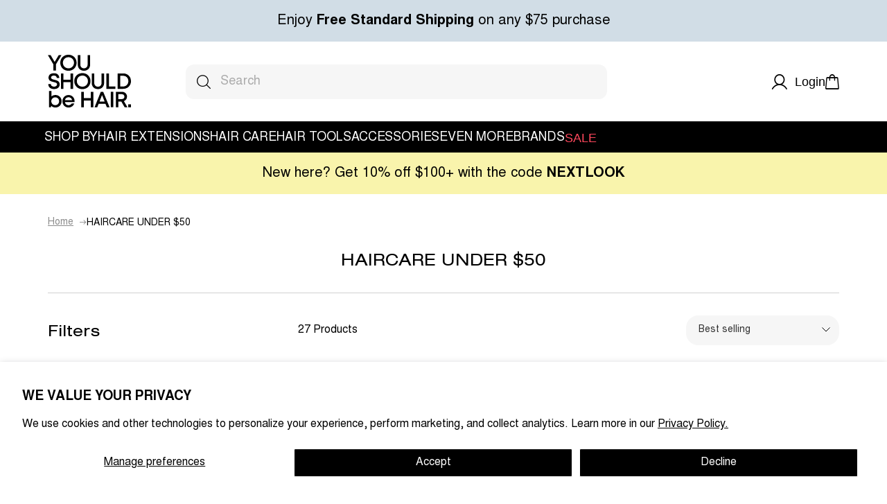

--- FILE ---
content_type: text/html; charset=utf-8
request_url: https://youshouldbehair.com/collections/haircare-under-50
body_size: 29695
content:
<!doctype html>
<html lang="en">
<head>
  <meta charset="utf-8">
  <meta http-equiv="X-UA-Compatible" content="IE=edge">
  <meta name="viewport" content="width=device-width, initial-scale=1, maximum-scale=1">
  <meta name="format-detection" content="telephone=no">
  <meta name="theme-color" content="#fff">
  <link rel="canonical" href="https://youshouldbehair.com/collections/haircare-under-50">
  <link rel="preconnect" href="https://cdn.shopify.com" crossorigin>
  <title>
    HAIRCARE UNDER $50
 &ndash; Youshouldbehair</title><meta name="keywords" content="">
    <link rel="shortcut icon" href="//youshouldbehair.com/cdn/shop/files/ysbhfavicon2_19809494-09d5-4ee0-9ecd-6f650d50306d.png?crop=center&height=32&v=1743755195&width=32" type="image/x-icon">
    <link rel="icon" href="//youshouldbehair.com/cdn/shop/files/ysbhfavicon2_19809494-09d5-4ee0-9ecd-6f650d50306d.png?crop=center&height=32&v=1743755195&width=32" type="image/x-icon">
  
<meta property="og:type" content="website">
  <meta property="og:title" content="HAIRCARE UNDER $50"><meta property="og:image" content="http://youshouldbehair.com/cdn/shop/files/socialsharinglogo.png?v=1685254399&width=2048">
  <meta property="og:image:secure_url" content="https://youshouldbehair.com/cdn/shop/files/socialsharinglogo.png?v=1685254399&width=2048">
  <meta property="og:image:width" content="512">
  <meta property="og:image:height" content="268"><meta property="og:url" content="https://youshouldbehair.com/collections/haircare-under-50">
<meta property="og:site_name" content="Youshouldbehair">

<meta name="twitter:card" content="summary"><meta name="twitter:title" content="HAIRCARE UNDER $50">
  <meta name="twitter:description" content=""><meta name="twitter:image" content="https://youshouldbehair.com/cdn/shop/files/socialsharinglogo.png?crop=center&height=1200&v=1685254399&width=1200">
  <meta name="twitter:image:alt" content="">

  <link rel="preconnect" href="//youshouldbehair.com/cdn/shop/t/27/assets/nimbusSansL.css?v=126788571289973278581742294763" crossorigin>
<link rel="preload" as="style" href="//youshouldbehair.com/cdn/shop/t/27/assets/nimbusSansL.css?v=126788571289973278581742294763">
<link rel="stylesheet" media="print" onload="this.onload=null;this.removeAttribute('media');" href="//youshouldbehair.com/cdn/shop/t/27/assets/nimbusSansL.css?v=126788571289973278581742294763">

<link rel="preconnect" href="//youshouldbehair.com/cdn/shop/t/27/assets/nimbusSansExtd.css?v=112345693878913921071742294763" crossorigin>
<link rel="preload" as="style" href="//youshouldbehair.com/cdn/shop/t/27/assets/nimbusSansExtd.css?v=112345693878913921071742294763">
<link rel="stylesheet" media="print" onload="this.onload=null;this.removeAttribute('media');" href="//youshouldbehair.com/cdn/shop/t/27/assets/nimbusSansExtd.css?v=112345693878913921071742294763">

<link rel="preconnect" href="//youshouldbehair.com/cdn/shop/t/27/assets/nimbusSansDOT.css?v=78988032947381711941742294763" crossorigin>
<link rel="preload" as="style" href="//youshouldbehair.com/cdn/shop/t/27/assets/nimbusSansDOT.css?v=78988032947381711941742294763">
<link rel="stylesheet" media="print" onload="this.onload=null;this.removeAttribute('media');" href="//youshouldbehair.com/cdn/shop/t/27/assets/nimbusSansDOT.css?v=78988032947381711941742294763">

<link rel="preconnect" href="//youshouldbehair.com/cdn/shop/t/27/assets/icon-font.css?v=71692840324296361031766850274" crossorigin>
<link rel="preload" as="style" href="//youshouldbehair.com/cdn/shop/t/27/assets/icon-font.css?v=71692840324296361031766850274">
<link rel="stylesheet" media="print" onload="this.onload=null;this.removeAttribute('media');" href="//youshouldbehair.com/cdn/shop/t/27/assets/icon-font.css?v=71692840324296361031766850274">

<link rel="stylesheet" href="https://cdnjs.cloudflare.com/ajax/libs/noUiSlider/15.7.1/nouislider.css"/>

<link rel="stylesheet" media="all" href="//youshouldbehair.com/cdn/shop/t/27/assets/style.css?v=142472625538040319421742294756" />

<link rel="stylesheet" media="all" href="//youshouldbehair.com/cdn/shop/t/27/assets/theme.css?v=107055946020051204501745511211" />
<link rel="stylesheet" media="all" href="//youshouldbehair.com/cdn/shop/t/27/assets/predictive-search.css?v=151171875898767918461742294757" />



  <script>window.performance && window.performance.mark && window.performance.mark('shopify.content_for_header.start');</script><meta name="facebook-domain-verification" content="ij87yonmxkis2o31oj13l9f9pk4mg3">
<meta name="google-site-verification" content="D3jOvt_ToynQxGqkhFrVAZ-h32WOAjF_-iT7bR2Xf4Q">
<meta id="shopify-digital-wallet" name="shopify-digital-wallet" content="/55217389706/digital_wallets/dialog">
<meta name="shopify-checkout-api-token" content="89a4207d18eb1861306e1718201e1d86">
<link rel="alternate" type="application/atom+xml" title="Feed" href="/collections/haircare-under-50.atom" />
<link rel="next" href="/collections/haircare-under-50?page=2">
<link rel="alternate" type="application/json+oembed" href="https://youshouldbehair.com/collections/haircare-under-50.oembed">
<script async="async" src="/checkouts/internal/preloads.js?locale=en-US"></script>
<link rel="preconnect" href="https://shop.app" crossorigin="anonymous">
<script async="async" src="https://shop.app/checkouts/internal/preloads.js?locale=en-US&shop_id=55217389706" crossorigin="anonymous"></script>
<script id="apple-pay-shop-capabilities" type="application/json">{"shopId":55217389706,"countryCode":"US","currencyCode":"USD","merchantCapabilities":["supports3DS"],"merchantId":"gid:\/\/shopify\/Shop\/55217389706","merchantName":"Youshouldbehair","requiredBillingContactFields":["postalAddress","email"],"requiredShippingContactFields":["postalAddress","email"],"shippingType":"shipping","supportedNetworks":["visa","masterCard","amex","discover","elo","jcb"],"total":{"type":"pending","label":"Youshouldbehair","amount":"1.00"},"shopifyPaymentsEnabled":true,"supportsSubscriptions":true}</script>
<script id="shopify-features" type="application/json">{"accessToken":"89a4207d18eb1861306e1718201e1d86","betas":["rich-media-storefront-analytics"],"domain":"youshouldbehair.com","predictiveSearch":true,"shopId":55217389706,"locale":"en"}</script>
<script>var Shopify = Shopify || {};
Shopify.shop = "youshouldbehairllc.myshopify.com";
Shopify.locale = "en";
Shopify.currency = {"active":"USD","rate":"1.0"};
Shopify.country = "US";
Shopify.theme = {"name":"Youshouldbehair\/develop","id":141835993226,"schema_name":"Custom WSS theme","schema_version":"1.0.0","theme_store_id":null,"role":"main"};
Shopify.theme.handle = "null";
Shopify.theme.style = {"id":null,"handle":null};
Shopify.cdnHost = "youshouldbehair.com/cdn";
Shopify.routes = Shopify.routes || {};
Shopify.routes.root = "/";</script>
<script type="module">!function(o){(o.Shopify=o.Shopify||{}).modules=!0}(window);</script>
<script>!function(o){function n(){var o=[];function n(){o.push(Array.prototype.slice.apply(arguments))}return n.q=o,n}var t=o.Shopify=o.Shopify||{};t.loadFeatures=n(),t.autoloadFeatures=n()}(window);</script>
<script>
  window.ShopifyPay = window.ShopifyPay || {};
  window.ShopifyPay.apiHost = "shop.app\/pay";
  window.ShopifyPay.redirectState = null;
</script>
<script id="shop-js-analytics" type="application/json">{"pageType":"collection"}</script>
<script defer="defer" async type="module" src="//youshouldbehair.com/cdn/shopifycloud/shop-js/modules/v2/client.init-shop-cart-sync_C5BV16lS.en.esm.js"></script>
<script defer="defer" async type="module" src="//youshouldbehair.com/cdn/shopifycloud/shop-js/modules/v2/chunk.common_CygWptCX.esm.js"></script>
<script type="module">
  await import("//youshouldbehair.com/cdn/shopifycloud/shop-js/modules/v2/client.init-shop-cart-sync_C5BV16lS.en.esm.js");
await import("//youshouldbehair.com/cdn/shopifycloud/shop-js/modules/v2/chunk.common_CygWptCX.esm.js");

  window.Shopify.SignInWithShop?.initShopCartSync?.({"fedCMEnabled":true,"windoidEnabled":true});

</script>
<script>
  window.Shopify = window.Shopify || {};
  if (!window.Shopify.featureAssets) window.Shopify.featureAssets = {};
  window.Shopify.featureAssets['shop-js'] = {"shop-cart-sync":["modules/v2/client.shop-cart-sync_ZFArdW7E.en.esm.js","modules/v2/chunk.common_CygWptCX.esm.js"],"init-fed-cm":["modules/v2/client.init-fed-cm_CmiC4vf6.en.esm.js","modules/v2/chunk.common_CygWptCX.esm.js"],"shop-button":["modules/v2/client.shop-button_tlx5R9nI.en.esm.js","modules/v2/chunk.common_CygWptCX.esm.js"],"shop-cash-offers":["modules/v2/client.shop-cash-offers_DOA2yAJr.en.esm.js","modules/v2/chunk.common_CygWptCX.esm.js","modules/v2/chunk.modal_D71HUcav.esm.js"],"init-windoid":["modules/v2/client.init-windoid_sURxWdc1.en.esm.js","modules/v2/chunk.common_CygWptCX.esm.js"],"shop-toast-manager":["modules/v2/client.shop-toast-manager_ClPi3nE9.en.esm.js","modules/v2/chunk.common_CygWptCX.esm.js"],"init-shop-email-lookup-coordinator":["modules/v2/client.init-shop-email-lookup-coordinator_B8hsDcYM.en.esm.js","modules/v2/chunk.common_CygWptCX.esm.js"],"init-shop-cart-sync":["modules/v2/client.init-shop-cart-sync_C5BV16lS.en.esm.js","modules/v2/chunk.common_CygWptCX.esm.js"],"avatar":["modules/v2/client.avatar_BTnouDA3.en.esm.js"],"pay-button":["modules/v2/client.pay-button_FdsNuTd3.en.esm.js","modules/v2/chunk.common_CygWptCX.esm.js"],"init-customer-accounts":["modules/v2/client.init-customer-accounts_DxDtT_ad.en.esm.js","modules/v2/client.shop-login-button_C5VAVYt1.en.esm.js","modules/v2/chunk.common_CygWptCX.esm.js","modules/v2/chunk.modal_D71HUcav.esm.js"],"init-shop-for-new-customer-accounts":["modules/v2/client.init-shop-for-new-customer-accounts_ChsxoAhi.en.esm.js","modules/v2/client.shop-login-button_C5VAVYt1.en.esm.js","modules/v2/chunk.common_CygWptCX.esm.js","modules/v2/chunk.modal_D71HUcav.esm.js"],"shop-login-button":["modules/v2/client.shop-login-button_C5VAVYt1.en.esm.js","modules/v2/chunk.common_CygWptCX.esm.js","modules/v2/chunk.modal_D71HUcav.esm.js"],"init-customer-accounts-sign-up":["modules/v2/client.init-customer-accounts-sign-up_CPSyQ0Tj.en.esm.js","modules/v2/client.shop-login-button_C5VAVYt1.en.esm.js","modules/v2/chunk.common_CygWptCX.esm.js","modules/v2/chunk.modal_D71HUcav.esm.js"],"shop-follow-button":["modules/v2/client.shop-follow-button_Cva4Ekp9.en.esm.js","modules/v2/chunk.common_CygWptCX.esm.js","modules/v2/chunk.modal_D71HUcav.esm.js"],"checkout-modal":["modules/v2/client.checkout-modal_BPM8l0SH.en.esm.js","modules/v2/chunk.common_CygWptCX.esm.js","modules/v2/chunk.modal_D71HUcav.esm.js"],"lead-capture":["modules/v2/client.lead-capture_Bi8yE_yS.en.esm.js","modules/v2/chunk.common_CygWptCX.esm.js","modules/v2/chunk.modal_D71HUcav.esm.js"],"shop-login":["modules/v2/client.shop-login_D6lNrXab.en.esm.js","modules/v2/chunk.common_CygWptCX.esm.js","modules/v2/chunk.modal_D71HUcav.esm.js"],"payment-terms":["modules/v2/client.payment-terms_CZxnsJam.en.esm.js","modules/v2/chunk.common_CygWptCX.esm.js","modules/v2/chunk.modal_D71HUcav.esm.js"]};
</script>
<script>(function() {
  var isLoaded = false;
  function asyncLoad() {
    if (isLoaded) return;
    isLoaded = true;
    var urls = ["https:\/\/cdn1.stamped.io\/files\/widget.min.js?shop=youshouldbehairllc.myshopify.com","https:\/\/cdn1.stamped.io\/files\/widget.min.js?shop=youshouldbehairllc.myshopify.com","https:\/\/d18eg7dreypte5.cloudfront.net\/browse-abandonment\/smsbump_timer.js?shop=youshouldbehairllc.myshopify.com","https:\/\/cdn.rebuyengine.com\/onsite\/js\/rebuy.js?shop=youshouldbehairllc.myshopify.com"];
    for (var i = 0; i < urls.length; i++) {
      var s = document.createElement('script');
      s.type = 'text/javascript';
      s.async = true;
      s.src = urls[i];
      var x = document.getElementsByTagName('script')[0];
      x.parentNode.insertBefore(s, x);
    }
  };
  if(window.attachEvent) {
    window.attachEvent('onload', asyncLoad);
  } else {
    window.addEventListener('load', asyncLoad, false);
  }
})();</script>
<script id="__st">var __st={"a":55217389706,"offset":-18000,"reqid":"e213b46c-1808-4d34-ae91-9cd9362862e6-1768700750","pageurl":"youshouldbehair.com\/collections\/haircare-under-50","u":"6c9dbae3cea7","p":"collection","rtyp":"collection","rid":298762764426};</script>
<script>window.ShopifyPaypalV4VisibilityTracking = true;</script>
<script id="captcha-bootstrap">!function(){'use strict';const t='contact',e='account',n='new_comment',o=[[t,t],['blogs',n],['comments',n],[t,'customer']],c=[[e,'customer_login'],[e,'guest_login'],[e,'recover_customer_password'],[e,'create_customer']],r=t=>t.map((([t,e])=>`form[action*='/${t}']:not([data-nocaptcha='true']) input[name='form_type'][value='${e}']`)).join(','),a=t=>()=>t?[...document.querySelectorAll(t)].map((t=>t.form)):[];function s(){const t=[...o],e=r(t);return a(e)}const i='password',u='form_key',d=['recaptcha-v3-token','g-recaptcha-response','h-captcha-response',i],f=()=>{try{return window.sessionStorage}catch{return}},m='__shopify_v',_=t=>t.elements[u];function p(t,e,n=!1){try{const o=window.sessionStorage,c=JSON.parse(o.getItem(e)),{data:r}=function(t){const{data:e,action:n}=t;return t[m]||n?{data:e,action:n}:{data:t,action:n}}(c);for(const[e,n]of Object.entries(r))t.elements[e]&&(t.elements[e].value=n);n&&o.removeItem(e)}catch(o){console.error('form repopulation failed',{error:o})}}const l='form_type',E='cptcha';function T(t){t.dataset[E]=!0}const w=window,h=w.document,L='Shopify',v='ce_forms',y='captcha';let A=!1;((t,e)=>{const n=(g='f06e6c50-85a8-45c8-87d0-21a2b65856fe',I='https://cdn.shopify.com/shopifycloud/storefront-forms-hcaptcha/ce_storefront_forms_captcha_hcaptcha.v1.5.2.iife.js',D={infoText:'Protected by hCaptcha',privacyText:'Privacy',termsText:'Terms'},(t,e,n)=>{const o=w[L][v],c=o.bindForm;if(c)return c(t,g,e,D).then(n);var r;o.q.push([[t,g,e,D],n]),r=I,A||(h.body.append(Object.assign(h.createElement('script'),{id:'captcha-provider',async:!0,src:r})),A=!0)});var g,I,D;w[L]=w[L]||{},w[L][v]=w[L][v]||{},w[L][v].q=[],w[L][y]=w[L][y]||{},w[L][y].protect=function(t,e){n(t,void 0,e),T(t)},Object.freeze(w[L][y]),function(t,e,n,w,h,L){const[v,y,A,g]=function(t,e,n){const i=e?o:[],u=t?c:[],d=[...i,...u],f=r(d),m=r(i),_=r(d.filter((([t,e])=>n.includes(e))));return[a(f),a(m),a(_),s()]}(w,h,L),I=t=>{const e=t.target;return e instanceof HTMLFormElement?e:e&&e.form},D=t=>v().includes(t);t.addEventListener('submit',(t=>{const e=I(t);if(!e)return;const n=D(e)&&!e.dataset.hcaptchaBound&&!e.dataset.recaptchaBound,o=_(e),c=g().includes(e)&&(!o||!o.value);(n||c)&&t.preventDefault(),c&&!n&&(function(t){try{if(!f())return;!function(t){const e=f();if(!e)return;const n=_(t);if(!n)return;const o=n.value;o&&e.removeItem(o)}(t);const e=Array.from(Array(32),(()=>Math.random().toString(36)[2])).join('');!function(t,e){_(t)||t.append(Object.assign(document.createElement('input'),{type:'hidden',name:u})),t.elements[u].value=e}(t,e),function(t,e){const n=f();if(!n)return;const o=[...t.querySelectorAll(`input[type='${i}']`)].map((({name:t})=>t)),c=[...d,...o],r={};for(const[a,s]of new FormData(t).entries())c.includes(a)||(r[a]=s);n.setItem(e,JSON.stringify({[m]:1,action:t.action,data:r}))}(t,e)}catch(e){console.error('failed to persist form',e)}}(e),e.submit())}));const S=(t,e)=>{t&&!t.dataset[E]&&(n(t,e.some((e=>e===t))),T(t))};for(const o of['focusin','change'])t.addEventListener(o,(t=>{const e=I(t);D(e)&&S(e,y())}));const B=e.get('form_key'),M=e.get(l),P=B&&M;t.addEventListener('DOMContentLoaded',(()=>{const t=y();if(P)for(const e of t)e.elements[l].value===M&&p(e,B);[...new Set([...A(),...v().filter((t=>'true'===t.dataset.shopifyCaptcha))])].forEach((e=>S(e,t)))}))}(h,new URLSearchParams(w.location.search),n,t,e,['guest_login'])})(!0,!0)}();</script>
<script integrity="sha256-4kQ18oKyAcykRKYeNunJcIwy7WH5gtpwJnB7kiuLZ1E=" data-source-attribution="shopify.loadfeatures" defer="defer" src="//youshouldbehair.com/cdn/shopifycloud/storefront/assets/storefront/load_feature-a0a9edcb.js" crossorigin="anonymous"></script>
<script crossorigin="anonymous" defer="defer" src="//youshouldbehair.com/cdn/shopifycloud/storefront/assets/shopify_pay/storefront-65b4c6d7.js?v=20250812"></script>
<script data-source-attribution="shopify.dynamic_checkout.dynamic.init">var Shopify=Shopify||{};Shopify.PaymentButton=Shopify.PaymentButton||{isStorefrontPortableWallets:!0,init:function(){window.Shopify.PaymentButton.init=function(){};var t=document.createElement("script");t.src="https://youshouldbehair.com/cdn/shopifycloud/portable-wallets/latest/portable-wallets.en.js",t.type="module",document.head.appendChild(t)}};
</script>
<script data-source-attribution="shopify.dynamic_checkout.buyer_consent">
  function portableWalletsHideBuyerConsent(e){var t=document.getElementById("shopify-buyer-consent"),n=document.getElementById("shopify-subscription-policy-button");t&&n&&(t.classList.add("hidden"),t.setAttribute("aria-hidden","true"),n.removeEventListener("click",e))}function portableWalletsShowBuyerConsent(e){var t=document.getElementById("shopify-buyer-consent"),n=document.getElementById("shopify-subscription-policy-button");t&&n&&(t.classList.remove("hidden"),t.removeAttribute("aria-hidden"),n.addEventListener("click",e))}window.Shopify?.PaymentButton&&(window.Shopify.PaymentButton.hideBuyerConsent=portableWalletsHideBuyerConsent,window.Shopify.PaymentButton.showBuyerConsent=portableWalletsShowBuyerConsent);
</script>
<script data-source-attribution="shopify.dynamic_checkout.cart.bootstrap">document.addEventListener("DOMContentLoaded",(function(){function t(){return document.querySelector("shopify-accelerated-checkout-cart, shopify-accelerated-checkout")}if(t())Shopify.PaymentButton.init();else{new MutationObserver((function(e,n){t()&&(Shopify.PaymentButton.init(),n.disconnect())})).observe(document.body,{childList:!0,subtree:!0})}}));
</script>
<script id='scb4127' type='text/javascript' async='' src='https://youshouldbehair.com/cdn/shopifycloud/privacy-banner/storefront-banner.js'></script><link id="shopify-accelerated-checkout-styles" rel="stylesheet" media="screen" href="https://youshouldbehair.com/cdn/shopifycloud/portable-wallets/latest/accelerated-checkout-backwards-compat.css" crossorigin="anonymous">
<style id="shopify-accelerated-checkout-cart">
        #shopify-buyer-consent {
  margin-top: 1em;
  display: inline-block;
  width: 100%;
}

#shopify-buyer-consent.hidden {
  display: none;
}

#shopify-subscription-policy-button {
  background: none;
  border: none;
  padding: 0;
  text-decoration: underline;
  font-size: inherit;
  cursor: pointer;
}

#shopify-subscription-policy-button::before {
  box-shadow: none;
}

      </style>

<script>window.performance && window.performance.mark && window.performance.mark('shopify.content_for_header.end');</script>

  <script type="text/javascript">
    (function(c,l,a,r,i,t,y){
        c[a]=c[a]||function(){(c[a].q=c[a].q||[]).push(arguments)};
        t=l.createElement(r);t.async=1;t.src="https://www.clarity.ms/tag/"+i;
        y=l.getElementsByTagName(r)[0];y.parentNode.insertBefore(t,y);
    })(window, document, "clarity", "script", "s6da395zvq");
</script>
  
<!-- BEGIN app block: shopify://apps/klaviyo-email-marketing-sms/blocks/klaviyo-onsite-embed/2632fe16-c075-4321-a88b-50b567f42507 -->












  <script async src="https://static.klaviyo.com/onsite/js/Vv6se5/klaviyo.js?company_id=Vv6se5"></script>
  <script>!function(){if(!window.klaviyo){window._klOnsite=window._klOnsite||[];try{window.klaviyo=new Proxy({},{get:function(n,i){return"push"===i?function(){var n;(n=window._klOnsite).push.apply(n,arguments)}:function(){for(var n=arguments.length,o=new Array(n),w=0;w<n;w++)o[w]=arguments[w];var t="function"==typeof o[o.length-1]?o.pop():void 0,e=new Promise((function(n){window._klOnsite.push([i].concat(o,[function(i){t&&t(i),n(i)}]))}));return e}}})}catch(n){window.klaviyo=window.klaviyo||[],window.klaviyo.push=function(){var n;(n=window._klOnsite).push.apply(n,arguments)}}}}();</script>

  




  <script>
    window.klaviyoReviewsProductDesignMode = false
  </script>



  <!-- BEGIN app snippet: customer-hub-data --><script>
  if (!window.customerHub) {
    window.customerHub = {};
  }
  window.customerHub.storefrontRoutes = {
    login: "/account/login?return_url=%2F%23k-hub",
    register: "/account/register?return_url=%2F%23k-hub",
    logout: "/account/logout",
    profile: "/account",
    addresses: "/account/addresses",
  };
  
  window.customerHub.userId = null;
  
  window.customerHub.storeDomain = "youshouldbehairllc.myshopify.com";

  

  
    window.customerHub.storeLocale = {
        currentLanguage: 'en',
        currentCountry: 'US',
        availableLanguages: [
          
            {
              iso_code: 'en',
              endonym_name: 'English'
            }
          
        ],
        availableCountries: [
          
            {
              iso_code: 'NG',
              name: 'Nigeria',
              currency_code: 'USD'
            },
          
            {
              iso_code: 'US',
              name: 'United States',
              currency_code: 'USD'
            }
          
        ]
    };
  
</script>
<!-- END app snippet -->





<!-- END app block --><link href="https://monorail-edge.shopifysvc.com" rel="dns-prefetch">
<script>(function(){if ("sendBeacon" in navigator && "performance" in window) {try {var session_token_from_headers = performance.getEntriesByType('navigation')[0].serverTiming.find(x => x.name == '_s').description;} catch {var session_token_from_headers = undefined;}var session_cookie_matches = document.cookie.match(/_shopify_s=([^;]*)/);var session_token_from_cookie = session_cookie_matches && session_cookie_matches.length === 2 ? session_cookie_matches[1] : "";var session_token = session_token_from_headers || session_token_from_cookie || "";function handle_abandonment_event(e) {var entries = performance.getEntries().filter(function(entry) {return /monorail-edge.shopifysvc.com/.test(entry.name);});if (!window.abandonment_tracked && entries.length === 0) {window.abandonment_tracked = true;var currentMs = Date.now();var navigation_start = performance.timing.navigationStart;var payload = {shop_id: 55217389706,url: window.location.href,navigation_start,duration: currentMs - navigation_start,session_token,page_type: "collection"};window.navigator.sendBeacon("https://monorail-edge.shopifysvc.com/v1/produce", JSON.stringify({schema_id: "online_store_buyer_site_abandonment/1.1",payload: payload,metadata: {event_created_at_ms: currentMs,event_sent_at_ms: currentMs}}));}}window.addEventListener('pagehide', handle_abandonment_event);}}());</script>
<script id="web-pixels-manager-setup">(function e(e,d,r,n,o){if(void 0===o&&(o={}),!Boolean(null===(a=null===(i=window.Shopify)||void 0===i?void 0:i.analytics)||void 0===a?void 0:a.replayQueue)){var i,a;window.Shopify=window.Shopify||{};var t=window.Shopify;t.analytics=t.analytics||{};var s=t.analytics;s.replayQueue=[],s.publish=function(e,d,r){return s.replayQueue.push([e,d,r]),!0};try{self.performance.mark("wpm:start")}catch(e){}var l=function(){var e={modern:/Edge?\/(1{2}[4-9]|1[2-9]\d|[2-9]\d{2}|\d{4,})\.\d+(\.\d+|)|Firefox\/(1{2}[4-9]|1[2-9]\d|[2-9]\d{2}|\d{4,})\.\d+(\.\d+|)|Chrom(ium|e)\/(9{2}|\d{3,})\.\d+(\.\d+|)|(Maci|X1{2}).+ Version\/(15\.\d+|(1[6-9]|[2-9]\d|\d{3,})\.\d+)([,.]\d+|)( \(\w+\)|)( Mobile\/\w+|) Safari\/|Chrome.+OPR\/(9{2}|\d{3,})\.\d+\.\d+|(CPU[ +]OS|iPhone[ +]OS|CPU[ +]iPhone|CPU IPhone OS|CPU iPad OS)[ +]+(15[._]\d+|(1[6-9]|[2-9]\d|\d{3,})[._]\d+)([._]\d+|)|Android:?[ /-](13[3-9]|1[4-9]\d|[2-9]\d{2}|\d{4,})(\.\d+|)(\.\d+|)|Android.+Firefox\/(13[5-9]|1[4-9]\d|[2-9]\d{2}|\d{4,})\.\d+(\.\d+|)|Android.+Chrom(ium|e)\/(13[3-9]|1[4-9]\d|[2-9]\d{2}|\d{4,})\.\d+(\.\d+|)|SamsungBrowser\/([2-9]\d|\d{3,})\.\d+/,legacy:/Edge?\/(1[6-9]|[2-9]\d|\d{3,})\.\d+(\.\d+|)|Firefox\/(5[4-9]|[6-9]\d|\d{3,})\.\d+(\.\d+|)|Chrom(ium|e)\/(5[1-9]|[6-9]\d|\d{3,})\.\d+(\.\d+|)([\d.]+$|.*Safari\/(?![\d.]+ Edge\/[\d.]+$))|(Maci|X1{2}).+ Version\/(10\.\d+|(1[1-9]|[2-9]\d|\d{3,})\.\d+)([,.]\d+|)( \(\w+\)|)( Mobile\/\w+|) Safari\/|Chrome.+OPR\/(3[89]|[4-9]\d|\d{3,})\.\d+\.\d+|(CPU[ +]OS|iPhone[ +]OS|CPU[ +]iPhone|CPU IPhone OS|CPU iPad OS)[ +]+(10[._]\d+|(1[1-9]|[2-9]\d|\d{3,})[._]\d+)([._]\d+|)|Android:?[ /-](13[3-9]|1[4-9]\d|[2-9]\d{2}|\d{4,})(\.\d+|)(\.\d+|)|Mobile Safari.+OPR\/([89]\d|\d{3,})\.\d+\.\d+|Android.+Firefox\/(13[5-9]|1[4-9]\d|[2-9]\d{2}|\d{4,})\.\d+(\.\d+|)|Android.+Chrom(ium|e)\/(13[3-9]|1[4-9]\d|[2-9]\d{2}|\d{4,})\.\d+(\.\d+|)|Android.+(UC? ?Browser|UCWEB|U3)[ /]?(15\.([5-9]|\d{2,})|(1[6-9]|[2-9]\d|\d{3,})\.\d+)\.\d+|SamsungBrowser\/(5\.\d+|([6-9]|\d{2,})\.\d+)|Android.+MQ{2}Browser\/(14(\.(9|\d{2,})|)|(1[5-9]|[2-9]\d|\d{3,})(\.\d+|))(\.\d+|)|K[Aa][Ii]OS\/(3\.\d+|([4-9]|\d{2,})\.\d+)(\.\d+|)/},d=e.modern,r=e.legacy,n=navigator.userAgent;return n.match(d)?"modern":n.match(r)?"legacy":"unknown"}(),u="modern"===l?"modern":"legacy",c=(null!=n?n:{modern:"",legacy:""})[u],f=function(e){return[e.baseUrl,"/wpm","/b",e.hashVersion,"modern"===e.buildTarget?"m":"l",".js"].join("")}({baseUrl:d,hashVersion:r,buildTarget:u}),m=function(e){var d=e.version,r=e.bundleTarget,n=e.surface,o=e.pageUrl,i=e.monorailEndpoint;return{emit:function(e){var a=e.status,t=e.errorMsg,s=(new Date).getTime(),l=JSON.stringify({metadata:{event_sent_at_ms:s},events:[{schema_id:"web_pixels_manager_load/3.1",payload:{version:d,bundle_target:r,page_url:o,status:a,surface:n,error_msg:t},metadata:{event_created_at_ms:s}}]});if(!i)return console&&console.warn&&console.warn("[Web Pixels Manager] No Monorail endpoint provided, skipping logging."),!1;try{return self.navigator.sendBeacon.bind(self.navigator)(i,l)}catch(e){}var u=new XMLHttpRequest;try{return u.open("POST",i,!0),u.setRequestHeader("Content-Type","text/plain"),u.send(l),!0}catch(e){return console&&console.warn&&console.warn("[Web Pixels Manager] Got an unhandled error while logging to Monorail."),!1}}}}({version:r,bundleTarget:l,surface:e.surface,pageUrl:self.location.href,monorailEndpoint:e.monorailEndpoint});try{o.browserTarget=l,function(e){var d=e.src,r=e.async,n=void 0===r||r,o=e.onload,i=e.onerror,a=e.sri,t=e.scriptDataAttributes,s=void 0===t?{}:t,l=document.createElement("script"),u=document.querySelector("head"),c=document.querySelector("body");if(l.async=n,l.src=d,a&&(l.integrity=a,l.crossOrigin="anonymous"),s)for(var f in s)if(Object.prototype.hasOwnProperty.call(s,f))try{l.dataset[f]=s[f]}catch(e){}if(o&&l.addEventListener("load",o),i&&l.addEventListener("error",i),u)u.appendChild(l);else{if(!c)throw new Error("Did not find a head or body element to append the script");c.appendChild(l)}}({src:f,async:!0,onload:function(){if(!function(){var e,d;return Boolean(null===(d=null===(e=window.Shopify)||void 0===e?void 0:e.analytics)||void 0===d?void 0:d.initialized)}()){var d=window.webPixelsManager.init(e)||void 0;if(d){var r=window.Shopify.analytics;r.replayQueue.forEach((function(e){var r=e[0],n=e[1],o=e[2];d.publishCustomEvent(r,n,o)})),r.replayQueue=[],r.publish=d.publishCustomEvent,r.visitor=d.visitor,r.initialized=!0}}},onerror:function(){return m.emit({status:"failed",errorMsg:"".concat(f," has failed to load")})},sri:function(e){var d=/^sha384-[A-Za-z0-9+/=]+$/;return"string"==typeof e&&d.test(e)}(c)?c:"",scriptDataAttributes:o}),m.emit({status:"loading"})}catch(e){m.emit({status:"failed",errorMsg:(null==e?void 0:e.message)||"Unknown error"})}}})({shopId: 55217389706,storefrontBaseUrl: "https://youshouldbehair.com",extensionsBaseUrl: "https://extensions.shopifycdn.com/cdn/shopifycloud/web-pixels-manager",monorailEndpoint: "https://monorail-edge.shopifysvc.com/unstable/produce_batch",surface: "storefront-renderer",enabledBetaFlags: ["2dca8a86"],webPixelsConfigList: [{"id":"1427931274","configuration":"{\"accountID\":\"Vv6se5\",\"webPixelConfig\":\"eyJlbmFibGVBZGRlZFRvQ2FydEV2ZW50cyI6IHRydWV9\"}","eventPayloadVersion":"v1","runtimeContext":"STRICT","scriptVersion":"524f6c1ee37bacdca7657a665bdca589","type":"APP","apiClientId":123074,"privacyPurposes":["ANALYTICS","MARKETING"],"dataSharingAdjustments":{"protectedCustomerApprovalScopes":["read_customer_address","read_customer_email","read_customer_name","read_customer_personal_data","read_customer_phone"]}},{"id":"921731210","configuration":"{\"shopId\":\"youshouldbehairllc.myshopify.com\"}","eventPayloadVersion":"v1","runtimeContext":"STRICT","scriptVersion":"674c31de9c131805829c42a983792da6","type":"APP","apiClientId":2753413,"privacyPurposes":["ANALYTICS","MARKETING","SALE_OF_DATA"],"dataSharingAdjustments":{"protectedCustomerApprovalScopes":["read_customer_address","read_customer_email","read_customer_name","read_customer_personal_data","read_customer_phone"]}},{"id":"438665354","configuration":"{\"config\":\"{\\\"pixel_id\\\":\\\"G-JEPL68RS7E\\\",\\\"target_country\\\":\\\"US\\\",\\\"gtag_events\\\":[{\\\"type\\\":\\\"begin_checkout\\\",\\\"action_label\\\":\\\"G-JEPL68RS7E\\\"},{\\\"type\\\":\\\"search\\\",\\\"action_label\\\":\\\"G-JEPL68RS7E\\\"},{\\\"type\\\":\\\"view_item\\\",\\\"action_label\\\":[\\\"G-JEPL68RS7E\\\",\\\"MC-S0TW2FBE6Z\\\"]},{\\\"type\\\":\\\"purchase\\\",\\\"action_label\\\":[\\\"G-JEPL68RS7E\\\",\\\"MC-S0TW2FBE6Z\\\"]},{\\\"type\\\":\\\"page_view\\\",\\\"action_label\\\":[\\\"G-JEPL68RS7E\\\",\\\"MC-S0TW2FBE6Z\\\"]},{\\\"type\\\":\\\"add_payment_info\\\",\\\"action_label\\\":\\\"G-JEPL68RS7E\\\"},{\\\"type\\\":\\\"add_to_cart\\\",\\\"action_label\\\":\\\"G-JEPL68RS7E\\\"}],\\\"enable_monitoring_mode\\\":false}\"}","eventPayloadVersion":"v1","runtimeContext":"OPEN","scriptVersion":"b2a88bafab3e21179ed38636efcd8a93","type":"APP","apiClientId":1780363,"privacyPurposes":[],"dataSharingAdjustments":{"protectedCustomerApprovalScopes":["read_customer_address","read_customer_email","read_customer_name","read_customer_personal_data","read_customer_phone"]}},{"id":"227967114","configuration":"{\"store\":\"youshouldbehairllc.myshopify.com\"}","eventPayloadVersion":"v1","runtimeContext":"STRICT","scriptVersion":"8450b52b59e80bfb2255f1e069ee1acd","type":"APP","apiClientId":740217,"privacyPurposes":["ANALYTICS","MARKETING","SALE_OF_DATA"],"dataSharingAdjustments":{"protectedCustomerApprovalScopes":["read_customer_address","read_customer_email","read_customer_name","read_customer_personal_data","read_customer_phone"]}},{"id":"138870922","configuration":"{\"pixel_id\":\"912654576122045\",\"pixel_type\":\"facebook_pixel\",\"metaapp_system_user_token\":\"-\"}","eventPayloadVersion":"v1","runtimeContext":"OPEN","scriptVersion":"ca16bc87fe92b6042fbaa3acc2fbdaa6","type":"APP","apiClientId":2329312,"privacyPurposes":["ANALYTICS","MARKETING","SALE_OF_DATA"],"dataSharingAdjustments":{"protectedCustomerApprovalScopes":["read_customer_address","read_customer_email","read_customer_name","read_customer_personal_data","read_customer_phone"]}},{"id":"71827594","configuration":"{\"tagID\":\"2614149909374\"}","eventPayloadVersion":"v1","runtimeContext":"STRICT","scriptVersion":"18031546ee651571ed29edbe71a3550b","type":"APP","apiClientId":3009811,"privacyPurposes":["ANALYTICS","MARKETING","SALE_OF_DATA"],"dataSharingAdjustments":{"protectedCustomerApprovalScopes":["read_customer_address","read_customer_email","read_customer_name","read_customer_personal_data","read_customer_phone"]}},{"id":"shopify-app-pixel","configuration":"{}","eventPayloadVersion":"v1","runtimeContext":"STRICT","scriptVersion":"0450","apiClientId":"shopify-pixel","type":"APP","privacyPurposes":["ANALYTICS","MARKETING"]},{"id":"shopify-custom-pixel","eventPayloadVersion":"v1","runtimeContext":"LAX","scriptVersion":"0450","apiClientId":"shopify-pixel","type":"CUSTOM","privacyPurposes":["ANALYTICS","MARKETING"]}],isMerchantRequest: false,initData: {"shop":{"name":"Youshouldbehair","paymentSettings":{"currencyCode":"USD"},"myshopifyDomain":"youshouldbehairllc.myshopify.com","countryCode":"US","storefrontUrl":"https:\/\/youshouldbehair.com"},"customer":null,"cart":null,"checkout":null,"productVariants":[],"purchasingCompany":null},},"https://youshouldbehair.com/cdn","fcfee988w5aeb613cpc8e4bc33m6693e112",{"modern":"","legacy":""},{"shopId":"55217389706","storefrontBaseUrl":"https:\/\/youshouldbehair.com","extensionBaseUrl":"https:\/\/extensions.shopifycdn.com\/cdn\/shopifycloud\/web-pixels-manager","surface":"storefront-renderer","enabledBetaFlags":"[\"2dca8a86\"]","isMerchantRequest":"false","hashVersion":"fcfee988w5aeb613cpc8e4bc33m6693e112","publish":"custom","events":"[[\"page_viewed\",{}],[\"collection_viewed\",{\"collection\":{\"id\":\"298762764426\",\"title\":\"HAIRCARE UNDER $50\",\"productVariants\":[{\"price\":{\"amount\":32.0,\"currencyCode\":\"USD\"},\"product\":{\"title\":\"Rose Bomb Leave in Conditioning Spray\",\"vendor\":\"The Potion Studio\",\"id\":\"7602286264458\",\"untranslatedTitle\":\"Rose Bomb Leave in Conditioning Spray\",\"url\":\"\/products\/rose-bomb-leave_in-conditioning-spray\",\"type\":\"Leave In Conditioner\"},\"id\":\"42587528036490\",\"image\":{\"src\":\"\/\/youshouldbehair.com\/cdn\/shop\/products\/2022_11_YSBH_0090.jpg?v=1678223106\"},\"sku\":\"THSHLE211\",\"title\":\"Default Title\",\"untranslatedTitle\":\"Default Title\"},{\"price\":{\"amount\":20.0,\"currencyCode\":\"USD\"},\"product\":{\"title\":\"Haitian Black Castor Oil: Organic Rosemary Peppermint (2oz)\",\"vendor\":\"Kreyol Essence\",\"id\":\"7733112176778\",\"untranslatedTitle\":\"Haitian Black Castor Oil: Organic Rosemary Peppermint (2oz)\",\"url\":\"\/products\/haitian-black-castor-oil-organic-rosemary-peppermint-2oz\",\"type\":\"Scalp Oils\/Serums\"},\"id\":\"42997518205066\",\"image\":{\"src\":\"\/\/youshouldbehair.com\/cdn\/shop\/files\/kreyolhaitianblackcastoroilrosemary.jpg?v=1731338384\"},\"sku\":\"KRHAOI265\",\"title\":\"Default Title\",\"untranslatedTitle\":\"Default Title\"},{\"price\":{\"amount\":21.0,\"currencyCode\":\"USD\"},\"product\":{\"title\":\"Satin Silk Shampoo\",\"vendor\":\"The Potion Studio\",\"id\":\"7602284396682\",\"untranslatedTitle\":\"Satin Silk Shampoo\",\"url\":\"\/products\/satin-silk-shampoo\",\"type\":\"Shampoo\"},\"id\":\"42587494514826\",\"image\":{\"src\":\"\/\/youshouldbehair.com\/cdn\/shop\/products\/2022_11_YSBH_0093.jpg?v=1678223133\"},\"sku\":\"THSHSH209\",\"title\":\"Default Title\",\"untranslatedTitle\":\"Default Title\"},{\"price\":{\"amount\":21.0,\"currencyCode\":\"USD\"},\"product\":{\"title\":\"Confident Crown Conditioner\",\"vendor\":\"The Potion Studio\",\"id\":\"7602286821514\",\"untranslatedTitle\":\"Confident Crown Conditioner\",\"url\":\"\/products\/confident-crown-conditioner\",\"type\":\"Conditioner\"},\"id\":\"42587539112074\",\"image\":{\"src\":\"\/\/youshouldbehair.com\/cdn\/shop\/products\/2022_11_YSBH_0089.jpg?v=1678223093\"},\"sku\":\"THSHCO212\",\"title\":\"Default Title\",\"untranslatedTitle\":\"Default Title\"},{\"price\":{\"amount\":32.0,\"currencyCode\":\"USD\"},\"product\":{\"title\":\"Haitian Black Castor Oil: Reduce Shed + Repair Hair Mask (8oz)\",\"vendor\":\"Kreyol Essence\",\"id\":\"7733112209546\",\"untranslatedTitle\":\"Haitian Black Castor Oil: Reduce Shed + Repair Hair Mask (8oz)\",\"url\":\"\/products\/haitian-black-castor-oil-reduce-shed-repair-hair-mask-8oz\",\"type\":\"Hair Mask\"},\"id\":\"42997518270602\",\"image\":{\"src\":\"\/\/youshouldbehair.com\/cdn\/shop\/files\/kreyolessencedeeprepairhairmask.jpg?v=1731335537\"},\"sku\":\"KRHAMA264\",\"title\":\"Default Title\",\"untranslatedTitle\":\"Default Title\"},{\"price\":{\"amount\":20.0,\"currencyCode\":\"USD\"},\"product\":{\"title\":\"Haitian Black Castor Oil: Organic Lavender Hibiscus (2oz)\",\"vendor\":\"Kreyol Essence\",\"id\":\"7733112144010\",\"untranslatedTitle\":\"Haitian Black Castor Oil: Organic Lavender Hibiscus (2oz)\",\"url\":\"\/products\/haitian-black-castor-oil-organic-lavender-hibiscus-2oz\",\"type\":\"Scalp Oils\/Serums\"},\"id\":\"42997518106762\",\"image\":{\"src\":\"\/\/youshouldbehair.com\/cdn\/shop\/files\/kreyolhaitianblackcastoroillavender.jpg?v=1731338511\"},\"sku\":\"KRHAOI266\",\"title\":\"Default Title\",\"untranslatedTitle\":\"Default Title\"},{\"price\":{\"amount\":19.99,\"currencyCode\":\"USD\"},\"product\":{\"title\":\"Tea Tree Triple Treat Invigorating Shampoo\",\"vendor\":\"Giovanni\",\"id\":\"7601990697098\",\"untranslatedTitle\":\"Tea Tree Triple Treat Invigorating Shampoo\",\"url\":\"\/products\/tea-tree-triple-treat-invigorating-shampoo-24oz\",\"type\":\"Shampoo\"},\"id\":\"42585290965130\",\"image\":{\"src\":\"\/\/youshouldbehair.com\/cdn\/shop\/products\/2022_11_YSBH_0036.jpg?v=1678222548\"},\"sku\":\"GISHSH230\",\"title\":\"Default Title\",\"untranslatedTitle\":\"Default Title\"},{\"price\":{\"amount\":9.99,\"currencyCode\":\"USD\"},\"product\":{\"title\":\"2 Chic Repairing Conditioner Blackberry Coconut Milk\",\"vendor\":\"Giovanni\",\"id\":\"7601984995466\",\"untranslatedTitle\":\"2 Chic Repairing Conditioner Blackberry Coconut Milk\",\"url\":\"\/products\/repairing-conditioner-8-5oz-blackberry-coconut-milk\",\"type\":\"Conditioner\"},\"id\":\"42585264423050\",\"image\":{\"src\":\"\/\/youshouldbehair.com\/cdn\/shop\/products\/2022_11_YSBH_0883.jpg?v=1679112414\"},\"sku\":\"GISHCO232\",\"title\":\"Default Title\",\"untranslatedTitle\":\"Default Title\"},{\"price\":{\"amount\":34.0,\"currencyCode\":\"USD\"},\"product\":{\"title\":\"Ultra Clean Beauty Hair Serum\",\"vendor\":\"Nuele\",\"id\":\"7602200379530\",\"untranslatedTitle\":\"Ultra Clean Beauty Hair Serum\",\"url\":\"\/products\/hair-serum-1-1floz\",\"type\":\"Hair Serum\/Heat Protectant\"},\"id\":\"42586793869450\",\"image\":{\"src\":\"\/\/youshouldbehair.com\/cdn\/shop\/products\/2022_11_YSBH_0158.jpg?v=1678223520\"},\"sku\":\"NUHAOI225\",\"title\":\"Default Title\",\"untranslatedTitle\":\"Default Title\"},{\"price\":{\"amount\":21.95,\"currencyCode\":\"USD\"},\"product\":{\"title\":\"Glazed Edges\",\"vendor\":\"Influance\",\"id\":\"6739004293258\",\"untranslatedTitle\":\"Glazed Edges\",\"url\":\"\/products\/influance-glazed-edges\",\"type\":\"Edge Controls\"},\"id\":\"40497586503818\",\"image\":null,\"sku\":\"INHAGE21\",\"title\":\"4 oz\",\"untranslatedTitle\":\"4 oz\"},{\"price\":{\"amount\":19.99,\"currencyCode\":\"USD\"},\"product\":{\"title\":\"50:50 Balanced Hydrating Clarifying Shampoo\",\"vendor\":\"Giovanni\",\"id\":\"7602196054154\",\"untranslatedTitle\":\"50:50 Balanced Hydrating Clarifying Shampoo\",\"url\":\"\/products\/50-50-balanced-hydrating-clarifying-shampoo-24oz\",\"type\":\"Shampoo\"},\"id\":\"42586778861706\",\"image\":{\"src\":\"\/\/youshouldbehair.com\/cdn\/shop\/products\/2022_11_YSBH_0049.jpg?v=1678222898\"},\"sku\":\"GISHSH228\",\"title\":\"Default Title\",\"untranslatedTitle\":\"Default Title\"},{\"price\":{\"amount\":8.99,\"currencyCode\":\"USD\"},\"product\":{\"title\":\"2 Chic Ultra Moist Super Potion Anti Frizz Binding Serum Oil\",\"vendor\":\"Giovanni\",\"id\":\"7601759518858\",\"untranslatedTitle\":\"2 Chic Ultra Moist Super Potion Anti Frizz Binding Serum Oil\",\"url\":\"\/products\/moist-super-potion-anti-frizz-binding-serum-oil-2-75oz\",\"type\":\"Hair Serum\/Heat Protectant\"},\"id\":\"42584142807178\",\"image\":{\"src\":\"\/\/youshouldbehair.com\/cdn\/shop\/products\/2022_11_YSBH_0069.jpg?v=1678222999\"},\"sku\":\"GIHALE235\",\"title\":\"Default Title\",\"untranslatedTitle\":\"Default Title\"},{\"price\":{\"amount\":9.99,\"currencyCode\":\"USD\"},\"product\":{\"title\":\"2 Chic Deep Deep Moisture Hair Mask\",\"vendor\":\"Giovanni\",\"id\":\"7601754407050\",\"untranslatedTitle\":\"2 Chic Deep Deep Moisture Hair Mask\",\"url\":\"\/products\/deep-deep-moisture-hair-mask-5oz\",\"type\":\"Hair Mask\"},\"id\":\"42584083136650\",\"image\":{\"src\":\"\/\/youshouldbehair.com\/cdn\/shop\/products\/2022_11_YSBH_0073.jpg?v=1679112596\"},\"sku\":\"GISHMA236\",\"title\":\"Default Title\",\"untranslatedTitle\":\"Default Title\"},{\"price\":{\"amount\":26.0,\"currencyCode\":\"USD\"},\"product\":{\"title\":\"Monoi Mango Moisturizer\",\"vendor\":\"The Potion Studio\",\"id\":\"7602285609098\",\"untranslatedTitle\":\"Monoi Mango Moisturizer\",\"url\":\"\/products\/monoi-mango-moisturizer\",\"type\":\"Moisturizer\"},\"id\":\"42587515519114\",\"image\":{\"src\":\"\/\/youshouldbehair.com\/cdn\/shop\/products\/2022_11_YSBH_0091.jpg?v=1678223120\"},\"sku\":\"THHAMO210\",\"title\":\"Default Title\",\"untranslatedTitle\":\"Default Title\"},{\"price\":{\"amount\":25.0,\"currencyCode\":\"USD\"},\"product\":{\"title\":\"Mango \u0026 Moringa: \\\"Mist Me Please\\\" Moisture Spray (8oz)\",\"vendor\":\"Kreyol Essence\",\"id\":\"7733112012938\",\"untranslatedTitle\":\"Mango \u0026 Moringa: \\\"Mist Me Please\\\" Moisture Spray (8oz)\",\"url\":\"\/products\/mango-moringa-mist-me-please-moisture-spray-8oz\",\"type\":\"Leave In Conditioner\"},\"id\":\"42997517746314\",\"image\":{\"src\":\"\/\/youshouldbehair.com\/cdn\/shop\/files\/DSCF0493copy_14c7727e-0c81-4efc-8e13-71a70bfec56a.jpg?v=1732262639\"},\"sku\":\"KRHALE270\",\"title\":\"Default Title\",\"untranslatedTitle\":\"Default Title\"},{\"price\":{\"amount\":9.99,\"currencyCode\":\"USD\"},\"product\":{\"title\":\"2 Chic Repairing Shampoo Blackberry Coconut Milk\",\"vendor\":\"Giovanni\",\"id\":\"7601763156106\",\"untranslatedTitle\":\"2 Chic Repairing Shampoo Blackberry Coconut Milk\",\"url\":\"\/products\/repairing-shampoo-8-5oz-blackberry-coconut-milk\",\"type\":\"Shampoo\"},\"id\":\"42584246124682\",\"image\":{\"src\":\"\/\/youshouldbehair.com\/cdn\/shop\/products\/2022_11_YSBH_0080.jpg?v=1678223030\"},\"sku\":\"GISHSH233\",\"title\":\"Default Title\",\"untranslatedTitle\":\"Default Title\"},{\"price\":{\"amount\":19.0,\"currencyCode\":\"USD\"},\"product\":{\"title\":\"It's Natural Honey Almond Leave-in Conditioner\",\"vendor\":\"Influance\",\"id\":\"7675354939530\",\"untranslatedTitle\":\"It's Natural Honey Almond Leave-in Conditioner\",\"url\":\"\/products\/its-natural-honey-almond-leave-in-conditioner\",\"type\":\"Leave In Conditioner\"},\"id\":\"42777271140490\",\"image\":{\"src\":\"\/\/youshouldbehair.com\/cdn\/shop\/products\/2022_11_YSBH_0121.jpg?v=1678223178\"},\"sku\":\"INSHLE219\",\"title\":\"Default Title\",\"untranslatedTitle\":\"Default Title\"},{\"price\":{\"amount\":25.0,\"currencyCode\":\"USD\"},\"product\":{\"title\":\"Mango \u0026 Moringa: \\\"Love Me Leave In\\\" Detangler (8oz)\",\"vendor\":\"Kreyol Essence\",\"id\":\"7733112078474\",\"untranslatedTitle\":\"Mango \u0026 Moringa: \\\"Love Me Leave In\\\" Detangler (8oz)\",\"url\":\"\/products\/mango-moringa-love-me-leave-in-detangler-8oz\",\"type\":\"Leave In Conditioner\"},\"id\":\"42997517942922\",\"image\":{\"src\":\"\/\/youshouldbehair.com\/cdn\/shop\/files\/DSCF0488copy_e0f3a379-9a6f-45e4-a540-4765fc1664ed.jpg?v=1732262477\"},\"sku\":\"KRHALE268\",\"title\":\"Default Title\",\"untranslatedTitle\":\"Default Title\"},{\"price\":{\"amount\":19.99,\"currencyCode\":\"USD\"},\"product\":{\"title\":\"50:50 Balanced Hydrating Calming Conditioner\",\"vendor\":\"Giovanni\",\"id\":\"7602196643978\",\"untranslatedTitle\":\"50:50 Balanced Hydrating Calming Conditioner\",\"url\":\"\/products\/50-50-balanced-hydrating-calming-conditioner-24oz\",\"type\":\"Conditioner\"},\"id\":\"42586785448074\",\"image\":{\"src\":\"\/\/youshouldbehair.com\/cdn\/shop\/products\/2022_11_YSBH_0040.jpg?v=1678222838\"},\"sku\":\"GISHCO227\",\"title\":\"Default Title\",\"untranslatedTitle\":\"Default Title\"},{\"price\":{\"amount\":9.99,\"currencyCode\":\"USD\"},\"product\":{\"title\":\"2 Chic Ultra Moist Leave In Conditioning Styling Elixir\",\"vendor\":\"Giovanni\",\"id\":\"7601988993162\",\"untranslatedTitle\":\"2 Chic Ultra Moist Leave In Conditioning Styling Elixir\",\"url\":\"\/products\/leave-in-conditioning-styling-elixir-4oz-1\",\"type\":\"Leave In Conditioner\"},\"id\":\"42585280348298\",\"image\":{\"src\":\"\/\/youshouldbehair.com\/cdn\/shop\/products\/2022_11_YSBH_0065.jpg?v=1678222948\"},\"sku\":\"GISHLE231\",\"title\":\"Default Title\",\"untranslatedTitle\":\"Default Title\"}]}}]]"});</script><script>
  window.ShopifyAnalytics = window.ShopifyAnalytics || {};
  window.ShopifyAnalytics.meta = window.ShopifyAnalytics.meta || {};
  window.ShopifyAnalytics.meta.currency = 'USD';
  var meta = {"products":[{"id":7602286264458,"gid":"gid:\/\/shopify\/Product\/7602286264458","vendor":"The Potion Studio","type":"Leave In Conditioner","handle":"rose-bomb-leave_in-conditioning-spray","variants":[{"id":42587528036490,"price":3200,"name":"Rose Bomb Leave in Conditioning Spray","public_title":null,"sku":"THSHLE211"}],"remote":false},{"id":7733112176778,"gid":"gid:\/\/shopify\/Product\/7733112176778","vendor":"Kreyol Essence","type":"Scalp Oils\/Serums","handle":"haitian-black-castor-oil-organic-rosemary-peppermint-2oz","variants":[{"id":42997518205066,"price":2000,"name":"Haitian Black Castor Oil: Organic Rosemary Peppermint (2oz)","public_title":null,"sku":"KRHAOI265"}],"remote":false},{"id":7602284396682,"gid":"gid:\/\/shopify\/Product\/7602284396682","vendor":"The Potion Studio","type":"Shampoo","handle":"satin-silk-shampoo","variants":[{"id":42587494514826,"price":2100,"name":"Satin Silk Shampoo","public_title":null,"sku":"THSHSH209"}],"remote":false},{"id":7602286821514,"gid":"gid:\/\/shopify\/Product\/7602286821514","vendor":"The Potion Studio","type":"Conditioner","handle":"confident-crown-conditioner","variants":[{"id":42587539112074,"price":2100,"name":"Confident Crown Conditioner","public_title":null,"sku":"THSHCO212"}],"remote":false},{"id":7733112209546,"gid":"gid:\/\/shopify\/Product\/7733112209546","vendor":"Kreyol Essence","type":"Hair Mask","handle":"haitian-black-castor-oil-reduce-shed-repair-hair-mask-8oz","variants":[{"id":42997518270602,"price":3200,"name":"Haitian Black Castor Oil: Reduce Shed + Repair Hair Mask (8oz)","public_title":null,"sku":"KRHAMA264"}],"remote":false},{"id":7733112144010,"gid":"gid:\/\/shopify\/Product\/7733112144010","vendor":"Kreyol Essence","type":"Scalp Oils\/Serums","handle":"haitian-black-castor-oil-organic-lavender-hibiscus-2oz","variants":[{"id":42997518106762,"price":2000,"name":"Haitian Black Castor Oil: Organic Lavender Hibiscus (2oz)","public_title":null,"sku":"KRHAOI266"}],"remote":false},{"id":7601990697098,"gid":"gid:\/\/shopify\/Product\/7601990697098","vendor":"Giovanni","type":"Shampoo","handle":"tea-tree-triple-treat-invigorating-shampoo-24oz","variants":[{"id":42585290965130,"price":1999,"name":"Tea Tree Triple Treat Invigorating Shampoo","public_title":null,"sku":"GISHSH230"}],"remote":false},{"id":7601984995466,"gid":"gid:\/\/shopify\/Product\/7601984995466","vendor":"Giovanni","type":"Conditioner","handle":"repairing-conditioner-8-5oz-blackberry-coconut-milk","variants":[{"id":42585264423050,"price":999,"name":"2 Chic Repairing Conditioner Blackberry Coconut Milk","public_title":null,"sku":"GISHCO232"}],"remote":false},{"id":7602200379530,"gid":"gid:\/\/shopify\/Product\/7602200379530","vendor":"Nuele","type":"Hair Serum\/Heat Protectant","handle":"hair-serum-1-1floz","variants":[{"id":42586793869450,"price":3400,"name":"Ultra Clean Beauty Hair Serum","public_title":null,"sku":"NUHAOI225"}],"remote":false},{"id":6739004293258,"gid":"gid:\/\/shopify\/Product\/6739004293258","vendor":"Influance","type":"Edge Controls","handle":"influance-glazed-edges","variants":[{"id":40497586503818,"price":2195,"name":"Glazed Edges - 4 oz","public_title":"4 oz","sku":"INHAGE21"}],"remote":false},{"id":7602196054154,"gid":"gid:\/\/shopify\/Product\/7602196054154","vendor":"Giovanni","type":"Shampoo","handle":"50-50-balanced-hydrating-clarifying-shampoo-24oz","variants":[{"id":42586778861706,"price":1999,"name":"50:50 Balanced Hydrating Clarifying Shampoo","public_title":null,"sku":"GISHSH228"}],"remote":false},{"id":7601759518858,"gid":"gid:\/\/shopify\/Product\/7601759518858","vendor":"Giovanni","type":"Hair Serum\/Heat Protectant","handle":"moist-super-potion-anti-frizz-binding-serum-oil-2-75oz","variants":[{"id":42584142807178,"price":899,"name":"2 Chic Ultra Moist Super Potion Anti Frizz Binding Serum Oil","public_title":null,"sku":"GIHALE235"}],"remote":false},{"id":7601754407050,"gid":"gid:\/\/shopify\/Product\/7601754407050","vendor":"Giovanni","type":"Hair Mask","handle":"deep-deep-moisture-hair-mask-5oz","variants":[{"id":42584083136650,"price":999,"name":"2 Chic Deep Deep Moisture Hair Mask","public_title":null,"sku":"GISHMA236"}],"remote":false},{"id":7602285609098,"gid":"gid:\/\/shopify\/Product\/7602285609098","vendor":"The Potion Studio","type":"Moisturizer","handle":"monoi-mango-moisturizer","variants":[{"id":42587515519114,"price":2600,"name":"Monoi Mango Moisturizer","public_title":null,"sku":"THHAMO210"}],"remote":false},{"id":7733112012938,"gid":"gid:\/\/shopify\/Product\/7733112012938","vendor":"Kreyol Essence","type":"Leave In Conditioner","handle":"mango-moringa-mist-me-please-moisture-spray-8oz","variants":[{"id":42997517746314,"price":2500,"name":"Mango \u0026 Moringa: \"Mist Me Please\" Moisture Spray (8oz)","public_title":null,"sku":"KRHALE270"}],"remote":false},{"id":7601763156106,"gid":"gid:\/\/shopify\/Product\/7601763156106","vendor":"Giovanni","type":"Shampoo","handle":"repairing-shampoo-8-5oz-blackberry-coconut-milk","variants":[{"id":42584246124682,"price":999,"name":"2 Chic Repairing Shampoo Blackberry Coconut Milk","public_title":null,"sku":"GISHSH233"}],"remote":false},{"id":7675354939530,"gid":"gid:\/\/shopify\/Product\/7675354939530","vendor":"Influance","type":"Leave In Conditioner","handle":"its-natural-honey-almond-leave-in-conditioner","variants":[{"id":42777271140490,"price":1900,"name":"It's Natural Honey Almond Leave-in Conditioner","public_title":null,"sku":"INSHLE219"}],"remote":false},{"id":7733112078474,"gid":"gid:\/\/shopify\/Product\/7733112078474","vendor":"Kreyol Essence","type":"Leave In Conditioner","handle":"mango-moringa-love-me-leave-in-detangler-8oz","variants":[{"id":42997517942922,"price":2500,"name":"Mango \u0026 Moringa: \"Love Me Leave In\" Detangler (8oz)","public_title":null,"sku":"KRHALE268"}],"remote":false},{"id":7602196643978,"gid":"gid:\/\/shopify\/Product\/7602196643978","vendor":"Giovanni","type":"Conditioner","handle":"50-50-balanced-hydrating-calming-conditioner-24oz","variants":[{"id":42586785448074,"price":1999,"name":"50:50 Balanced Hydrating Calming Conditioner","public_title":null,"sku":"GISHCO227"}],"remote":false},{"id":7601988993162,"gid":"gid:\/\/shopify\/Product\/7601988993162","vendor":"Giovanni","type":"Leave In Conditioner","handle":"leave-in-conditioning-styling-elixir-4oz-1","variants":[{"id":42585280348298,"price":999,"name":"2 Chic Ultra Moist Leave In Conditioning Styling Elixir","public_title":null,"sku":"GISHLE231"}],"remote":false}],"page":{"pageType":"collection","resourceType":"collection","resourceId":298762764426,"requestId":"e213b46c-1808-4d34-ae91-9cd9362862e6-1768700750"}};
  for (var attr in meta) {
    window.ShopifyAnalytics.meta[attr] = meta[attr];
  }
</script>
<script class="analytics">
  (function () {
    var customDocumentWrite = function(content) {
      var jquery = null;

      if (window.jQuery) {
        jquery = window.jQuery;
      } else if (window.Checkout && window.Checkout.$) {
        jquery = window.Checkout.$;
      }

      if (jquery) {
        jquery('body').append(content);
      }
    };

    var hasLoggedConversion = function(token) {
      if (token) {
        return document.cookie.indexOf('loggedConversion=' + token) !== -1;
      }
      return false;
    }

    var setCookieIfConversion = function(token) {
      if (token) {
        var twoMonthsFromNow = new Date(Date.now());
        twoMonthsFromNow.setMonth(twoMonthsFromNow.getMonth() + 2);

        document.cookie = 'loggedConversion=' + token + '; expires=' + twoMonthsFromNow;
      }
    }

    var trekkie = window.ShopifyAnalytics.lib = window.trekkie = window.trekkie || [];
    if (trekkie.integrations) {
      return;
    }
    trekkie.methods = [
      'identify',
      'page',
      'ready',
      'track',
      'trackForm',
      'trackLink'
    ];
    trekkie.factory = function(method) {
      return function() {
        var args = Array.prototype.slice.call(arguments);
        args.unshift(method);
        trekkie.push(args);
        return trekkie;
      };
    };
    for (var i = 0; i < trekkie.methods.length; i++) {
      var key = trekkie.methods[i];
      trekkie[key] = trekkie.factory(key);
    }
    trekkie.load = function(config) {
      trekkie.config = config || {};
      trekkie.config.initialDocumentCookie = document.cookie;
      var first = document.getElementsByTagName('script')[0];
      var script = document.createElement('script');
      script.type = 'text/javascript';
      script.onerror = function(e) {
        var scriptFallback = document.createElement('script');
        scriptFallback.type = 'text/javascript';
        scriptFallback.onerror = function(error) {
                var Monorail = {
      produce: function produce(monorailDomain, schemaId, payload) {
        var currentMs = new Date().getTime();
        var event = {
          schema_id: schemaId,
          payload: payload,
          metadata: {
            event_created_at_ms: currentMs,
            event_sent_at_ms: currentMs
          }
        };
        return Monorail.sendRequest("https://" + monorailDomain + "/v1/produce", JSON.stringify(event));
      },
      sendRequest: function sendRequest(endpointUrl, payload) {
        // Try the sendBeacon API
        if (window && window.navigator && typeof window.navigator.sendBeacon === 'function' && typeof window.Blob === 'function' && !Monorail.isIos12()) {
          var blobData = new window.Blob([payload], {
            type: 'text/plain'
          });

          if (window.navigator.sendBeacon(endpointUrl, blobData)) {
            return true;
          } // sendBeacon was not successful

        } // XHR beacon

        var xhr = new XMLHttpRequest();

        try {
          xhr.open('POST', endpointUrl);
          xhr.setRequestHeader('Content-Type', 'text/plain');
          xhr.send(payload);
        } catch (e) {
          console.log(e);
        }

        return false;
      },
      isIos12: function isIos12() {
        return window.navigator.userAgent.lastIndexOf('iPhone; CPU iPhone OS 12_') !== -1 || window.navigator.userAgent.lastIndexOf('iPad; CPU OS 12_') !== -1;
      }
    };
    Monorail.produce('monorail-edge.shopifysvc.com',
      'trekkie_storefront_load_errors/1.1',
      {shop_id: 55217389706,
      theme_id: 141835993226,
      app_name: "storefront",
      context_url: window.location.href,
      source_url: "//youshouldbehair.com/cdn/s/trekkie.storefront.cd680fe47e6c39ca5d5df5f0a32d569bc48c0f27.min.js"});

        };
        scriptFallback.async = true;
        scriptFallback.src = '//youshouldbehair.com/cdn/s/trekkie.storefront.cd680fe47e6c39ca5d5df5f0a32d569bc48c0f27.min.js';
        first.parentNode.insertBefore(scriptFallback, first);
      };
      script.async = true;
      script.src = '//youshouldbehair.com/cdn/s/trekkie.storefront.cd680fe47e6c39ca5d5df5f0a32d569bc48c0f27.min.js';
      first.parentNode.insertBefore(script, first);
    };
    trekkie.load(
      {"Trekkie":{"appName":"storefront","development":false,"defaultAttributes":{"shopId":55217389706,"isMerchantRequest":null,"themeId":141835993226,"themeCityHash":"3315008483487317514","contentLanguage":"en","currency":"USD","eventMetadataId":"1364917f-5f1a-43b4-8078-da3b57d8391e"},"isServerSideCookieWritingEnabled":true,"monorailRegion":"shop_domain","enabledBetaFlags":["65f19447"]},"Session Attribution":{},"S2S":{"facebookCapiEnabled":true,"source":"trekkie-storefront-renderer","apiClientId":580111}}
    );

    var loaded = false;
    trekkie.ready(function() {
      if (loaded) return;
      loaded = true;

      window.ShopifyAnalytics.lib = window.trekkie;

      var originalDocumentWrite = document.write;
      document.write = customDocumentWrite;
      try { window.ShopifyAnalytics.merchantGoogleAnalytics.call(this); } catch(error) {};
      document.write = originalDocumentWrite;

      window.ShopifyAnalytics.lib.page(null,{"pageType":"collection","resourceType":"collection","resourceId":298762764426,"requestId":"e213b46c-1808-4d34-ae91-9cd9362862e6-1768700750","shopifyEmitted":true});

      var match = window.location.pathname.match(/checkouts\/(.+)\/(thank_you|post_purchase)/)
      var token = match? match[1]: undefined;
      if (!hasLoggedConversion(token)) {
        setCookieIfConversion(token);
        window.ShopifyAnalytics.lib.track("Viewed Product Category",{"currency":"USD","category":"Collection: haircare-under-50","collectionName":"haircare-under-50","collectionId":298762764426,"nonInteraction":true},undefined,undefined,{"shopifyEmitted":true});
      }
    });


        var eventsListenerScript = document.createElement('script');
        eventsListenerScript.async = true;
        eventsListenerScript.src = "//youshouldbehair.com/cdn/shopifycloud/storefront/assets/shop_events_listener-3da45d37.js";
        document.getElementsByTagName('head')[0].appendChild(eventsListenerScript);

})();</script>
<script
  defer
  src="https://youshouldbehair.com/cdn/shopifycloud/perf-kit/shopify-perf-kit-3.0.4.min.js"
  data-application="storefront-renderer"
  data-shop-id="55217389706"
  data-render-region="gcp-us-central1"
  data-page-type="collection"
  data-theme-instance-id="141835993226"
  data-theme-name="Custom WSS theme"
  data-theme-version="1.0.0"
  data-monorail-region="shop_domain"
  data-resource-timing-sampling-rate="10"
  data-shs="true"
  data-shs-beacon="true"
  data-shs-export-with-fetch="true"
  data-shs-logs-sample-rate="1"
  data-shs-beacon-endpoint="https://youshouldbehair.com/api/collect"
></script>
</head>
<body>

<!-- BEGIN  wrapper-->
<div class="wrapper">

  <!-- BEGIN sections: header-group -->
<div id="shopify-section-sections--18102472376458__announcement-bar" class="shopify-section shopify-section-group-header-group">
<style>
  
    #shopify-section-sections--18102472376458__announcement-bar .announcement{
        background: #d1dde6;
        color: #000000;
    }
</style>
<div class="announcement" data-index="1">
    <div class="container">
      <div class="announcement__slider js-announcement-slider">
        <div class="swiper-wrapper">
          
            <div class="swiper-slide">
              <div class="announcement__content">
                Enjoy <b> Free Standard Shipping </b> on any $75 purchase
              </div>
            </div>
          
        </div>
      </div>
    </div>
</div>
</div><div id="shopify-section-sections--18102472376458__main-header" class="shopify-section shopify-section-group-header-group">
<div  id="header" class="">
  <header class="header" data-index="2">
    <div class="container container-first">
      <div class="header__first-line">
        <button id="btnBurger" class="burger-menu" aria-label="Open mobile menu"><span class="burger-menu_line"></span></button>
        
          <a href="/" class="logo">
            



                    <img src="//youshouldbehair.com/cdn/shop/files/logo.svg?v=1736502037&amp;width=120" alt="image" width="120" height="77" class="logo-img" srcset="" sizes="">
                

          </a>
        
        <predictive-search id="search-block" class="search-block">
          <form action="/search" method="get" role="search" id="header-predictive-search" class="search-block-form">
            <input type="hidden" name="type" value="product">
            <span class="icon icon-search"></span>
            <input
                    id="search"
                    type="search"
                    name="q"
                    value=""
                    autocomplete="off"
                    autocapitalize="off"
                    spellcheck="false"
                    placeholder="Search"
                    tabindex="0"
            />
            
          </form>
          <div class="search-block-drawer" data-predictive-search-results style="display:none;">

          </div>
        </predictive-search>
        <div class="header__icon-links">
          <button id="btn-search" class="icon-link search" aria-label="Open search"><span class="icon icon-search"></span></button>
          
          
          <a href="/account/login" aria-label="Login" class="icon-link account-link"><span class="icon icon-user"></span><span class="name">Login</span></a>
          
          <button id="openCartBtn"  aria-label="Open Cart" class="icon-link cart-button">
            <span class="icon icon-cart"></span>
            <span class="cart-quantity" data-cart-count  style="display: none;" >0</span>
          </button>
        </div>
      </div>
    </div>
    <div id="navigation" class="navigation js-nav">
      <div class="container">
        <nav class="menu" role="menu">
          
            
            
            
            <div class="menu__item js-menu-item " role="none">
              <a class="menu__title js-menu-title has-submenu" href="/collections/all" role="menuitem">SHOP BY <span class="menu__mob-arrow"></span> </a>
              
                <div class="menu__submenu-wrap">
                  <div class="container">
                    <div class="menu__submenu">
                      <div class="menu__links">
                        
                        
                          
                          <div>

                            
                              
                              <p class="menu__submenu-title">NEW IN</p>
                              <ul class="menu__submenu-item" role="menu">
                              
                                <li role="none">
                                  <a class="menu__submenu-link link-hov-und" href="/collections/new-in" role="menuitem" ><b>Shop All New Arrivals</b></a>
                                </li>
                                
                                <li role="none">
                                  <a class="menu__submenu-link link-hov-und" href="https://youshouldbehair.com/collections/new-haircare" role="menuitem" ><b>New Haircare</b></a>
                                </li>
                                
                                <li role="none">
                                  <a class="menu__submenu-link link-hov-und" href="/collections/new-hair-extensions" role="menuitem" >New Hair Extensions</a>
                                </li>
                                
                                <li role="none">
                                  <a class="menu__submenu-link link-hov-und" href="/collections/new-hair-tools" role="menuitem" >New Hair Tools</a>
                                </li>
                                
                                <li role="none">
                                  <a class="menu__submenu-link link-hov-und" href="/collections/new-accessories" role="menuitem" >New Accessories</a>
                                </li>
                                
                              </ul>
                              
                            
                              
                              <p class="menu__submenu-title">CURATED FOR YOU</p>
                              <ul class="menu__submenu-item" role="menu">
                              
                                <li role="none">
                                  <a class="menu__submenu-link link-hov-und" href="/collections/salon-favorites" role="menuitem" >Shop Salon Favorites</a>
                                </li>
                                
                                <li role="none">
                                  <a class="menu__submenu-link link-hov-und" href="/collections/extension-essentials" role="menuitem" >Shop Hair Extension Essentials</a>
                                </li>
                                
                                <li role="none">
                                  <a class="menu__submenu-link link-hov-und" href="/collections/bundle-save" role="menuitem" >Product Bundles</a>
                                </li>
                                
                              </ul>
                              
                            
                          </div>
                        
                          
                          <div>

                            
                              
                              <p class="menu__submenu-title">BEST SELLERS</p>
                              <ul class="menu__submenu-item" role="menu">
                              
                                <li role="none">
                                  <a class="menu__submenu-link link-hov-und" href="/collections/best-sellers" role="menuitem" ><b>Shop all Best Sellers</b></a>
                                </li>
                                
                                <li role="none">
                                  <a class="menu__submenu-link link-hov-und" href="/products/the-noir-shower-cap" role="menuitem" ><b>Most Loved - The Noir Showercap</b></a>
                                </li>
                                
                                <li role="none">
                                  <a class="menu__submenu-link link-hov-und" href="/products/so-wavy-the-volume-set-seamless-clip-in-extensions" role="menuitem" ><b>Most Versatile - So Wavy Seamless Clip in Extensions</b></a>
                                </li>
                                
                                <li role="none">
                                  <a class="menu__submenu-link link-hov-und" href="/products/soothe-me-daily-scalp-serum-infused-with-peppermint-oil" role="menuitem" ><b>Most Invigorating - Soothe Me Daily Scalp Serum</b></a>
                                </li>
                                
                                <li role="none">
                                  <a class="menu__submenu-link link-hov-und" href="/products/so-wavy-wefted-bundle" role="menuitem" >Selling fast - So Wavy Wefted Bundles</a>
                                </li>
                                
                                <li role="none">
                                  <a class="menu__submenu-link link-hov-und" href="/products/so-curly-2-x-50g-wefted-bundles" role="menuitem" >Selling fast - So Curly Wefted Bundles</a>
                                </li>
                                
                              </ul>
                              
                            
                              
                              <p class="menu__submenu-title">SHOP BY HAIR CONCERN</p>
                              <ul class="menu__submenu-item" role="menu">
                              
                                <li role="none">
                                  <a class="menu__submenu-link link-hov-und" href="/collections/for-damaged-hair" role="menuitem" ><b>Damaged Hair</b></a>
                                </li>
                                
                                <li role="none">
                                  <a class="menu__submenu-link link-hov-und" href="/collections/protective-styling" role="menuitem" >Protective Styling</a>
                                </li>
                                
                                <li role="none">
                                  <a class="menu__submenu-link link-hov-und" href="/collections/volume-boosting-hair-care" role="menuitem" >Volume</a>
                                </li>
                                
                                <li role="none">
                                  <a class="menu__submenu-link link-hov-und" href="/collections/for-dry-hair" role="menuitem" >Dry Hair</a>
                                </li>
                                
                                <li role="none">
                                  <a class="menu__submenu-link link-hov-und" href="/collections/for-thinning-hair-hair-loss" role="menuitem" >Hair Thinning & Hair Loss</a>
                                </li>
                                
                                <li role="none">
                                  <a class="menu__submenu-link link-hov-und" href="/collections/scalp-care" role="menuitem" >Scalp Care</a>
                                </li>
                                
                                <li role="none">
                                  <a class="menu__submenu-link link-hov-und" href="/collections/anti-frizz-humidity-resistant-hair-care" role="menuitem" >Anti Frizz & Humidity Resistant</a>
                                </li>
                                
                              </ul>
                              
                            
                          </div>
                        
                          
                          <div>

                            
                              
                              <p class="menu__submenu-title">SHOP BY HAIR TEXTURE</p>
                              <ul class="menu__submenu-item" role="menu">
                              
                                <li role="none">
                                  <a class="menu__submenu-link link-hov-und" href="/collections/straight-hair" role="menuitem" >Straight Hair</a>
                                </li>
                                
                                <li role="none">
                                  <a class="menu__submenu-link link-hov-und" href="/collections/relaxed-hair" role="menuitem" >Relaxed Hair</a>
                                </li>
                                
                                <li role="none">
                                  <a class="menu__submenu-link link-hov-und" href="/collections/wavy-curly-hair" role="menuitem" >Wavy - Curly Hair</a>
                                </li>
                                
                                <li role="none">
                                  <a class="menu__submenu-link link-hov-und" href="/collections/curly-coily-hair" role="menuitem" >Curly - Coily Hair</a>
                                </li>
                                
                              </ul>
                              
                            
                              
                              <p class="menu__submenu-title">SHOP BY HAIR TYPE</p>
                              <ul class="menu__submenu-item" role="menu">
                              
                                <li role="none">
                                  <a class="menu__submenu-link link-hov-und" href="/collections/fine-hair" role="menuitem" >Fine Hair</a>
                                </li>
                                
                                <li role="none">
                                  <a class="menu__submenu-link link-hov-und" href="/collections/medium-hair" role="menuitem" >Medium Hair</a>
                                </li>
                                
                                <li role="none">
                                  <a class="menu__submenu-link link-hov-und" href="/collections/coarse-hair" role="menuitem" >Coarse Hair</a>
                                </li>
                                
                              </ul>
                              
                            
                          </div>
                        
                          
                          <div>

                            
                              
                              <p class="menu__submenu-title">FEATURED BRANDS</p>
                              <ul class="menu__submenu-item" role="menu">
                              
                                <li role="none">
                                  <a class="menu__submenu-link link-hov-und" href="https://youshouldbehair.com/collections/vendors?q=Bread%20Beauty%20Supply" role="menuitem" >Bread Beauty Supply</a>
                                </li>
                                
                                <li role="none">
                                  <a class="menu__submenu-link link-hov-und" href="https://youshouldbehair.com/collections/vendors?q=Shhhowercap" role="menuitem" >Shhowercap</a>
                                </li>
                                
                                <li role="none">
                                  <a class="menu__submenu-link link-hov-und" href="https://youshouldbehair.com/collections/vendors?q=SUTRA%C2%AE" role="menuitem" >Sutra Beauty</a>
                                </li>
                                
                                <li role="none">
                                  <a class="menu__submenu-link link-hov-und" href="https://youshouldbehair.com/collections/vendors?q=SUNDAY%20II%20SUNDAY" role="menuitem" >Sunday II Sunday</a>
                                </li>
                                
                                <li role="none">
                                  <a class="menu__submenu-link link-hov-und" href="https://youshouldbehair.com/collections/vendors?q=INH%20Hair" role="menuitem" >INH Hair</a>
                                </li>
                                
                              </ul>
                              
                            
                          </div>
                        

                      </div>
                      

                      
                    </div>
                  </div>
                </div>
              
            </div>
          
            
            
            
            <div class="menu__item js-menu-item " role="none">
              <a class="menu__title js-menu-title has-submenu" href="/collections/all-hair-extensions" role="menuitem">HAIR EXTENSIONS <span class="menu__mob-arrow"></span> </a>
              
                <div class="menu__submenu-wrap">
                  <div class="container">
                    <div class="menu__submenu">
                      <div class="menu__links">
                        
                        
                          
                          <div>

                            
                              
                              <p class="menu__submenu-title">HUMAN HAIR  EXTENSIONS</p>
                              <ul class="menu__submenu-item" role="menu">
                              
                                <li role="none">
                                  <a class="menu__submenu-link link-hov-und" href="/collections/human-hair-extensions" role="menuitem" ><b>Shop All Human Hair Extensions</b></a>
                                </li>
                                
                                <li role="none">
                                  <a class="menu__submenu-link link-hov-und" href="/collections/hair-bundles-weft-hair-extensions" role="menuitem" >Wefted Hair Bundles</a>
                                </li>
                                
                                <li role="none">
                                  <a class="menu__submenu-link link-hov-und" href="/collections/clip-in-hair-extensions" role="menuitem" ><b>Seamless Clip-in Hair Extensions</b></a>
                                </li>
                                
                                <li role="none">
                                  <a class="menu__submenu-link link-hov-und" href="/collections/tape-in-bundles" role="menuitem" >Tape in Hair Extensions</a>
                                </li>
                                
                                <li role="none">
                                  <a class="menu__submenu-link link-hov-und" href="/collections/lace-closures-lace-frontals" role="menuitem" >Lace Closures & Lace Frontals</a>
                                </li>
                                
                              </ul>
                              
                            
                              
                              <p class="menu__submenu-title">SYNTHETIC HAIR  EXTENSIONS</p>
                              <ul class="menu__submenu-item" role="menu">
                              
                                <li role="none">
                                  <a class="menu__submenu-link link-hov-und" href="/collections/synthetic-hair-extensions" role="menuitem" ><b>Shop All Synthetic Hair Extensions</b></a>
                                </li>
                                
                                <li role="none">
                                  <a class="menu__submenu-link link-hov-und" href="/collections/ponytails" role="menuitem" >Ponytail Hair Extensions</a>
                                </li>
                                
                                <li role="none">
                                  <a class="menu__submenu-link link-hov-und" href="/collections/crochet-hair" role="menuitem" >Crochet Hair Extensions</a>
                                </li>
                                
                              </ul>
                              
                            
                          </div>
                        
                          
                          <div>

                            
                              
                              <p class="menu__submenu-title">BEST SELLING EXTENSIONS</p>
                              <ul class="menu__submenu-item" role="menu">
                              
                                <li role="none">
                                  <a class="menu__submenu-link link-hov-und" href="/collections/extensions" role="menuitem" ><b>Shop all Best Sellers</b></a>
                                </li>
                                
                                <li role="none">
                                  <a class="menu__submenu-link link-hov-und" href="/products/so-wavy-the-volume-set-seamless-clip-in-extensions" role="menuitem" ><b>So Wavy - The Volume Set Seamless Clip-ins</b></a>
                                </li>
                                
                                <li role="none">
                                  <a class="menu__submenu-link link-hov-und" href="/products/so-wavy-wefted-bundle" role="menuitem" ><b>So Wavy - Wefted Bundles</b></a>
                                </li>
                                
                                <li role="none">
                                  <a class="menu__submenu-link link-hov-und" href="/products/so-curly-2-x-50g-wefted-bundles" role="menuitem" ><b>So Curly - Wefted Bundles</b></a>
                                </li>
                                
                                <li role="none">
                                  <a class="menu__submenu-link link-hov-und" href="/products/so-wavy-1-x-50g-tape-in-bundle" role="menuitem" >So Wavy - Tape in Bundles</a>
                                </li>
                                
                                <li role="none">
                                  <a class="menu__submenu-link link-hov-und" href="/products/5x5-so-wavy-hd-lace-closure" role="menuitem" >So Wavy -  5x5 Lace Closure</a>
                                </li>
                                
                              </ul>
                              
                            
                              
                              <p class="menu__submenu-title">HAIR EXTENSION TOOLS</p>
                              <ul class="menu__submenu-item" role="menu">
                              
                                <li role="none">
                                  <a class="menu__submenu-link link-hov-und" href="/collections/hair-extension-tools" role="menuitem" ><b>Shop All Hair Extension Tools</b></a>
                                </li>
                                
                                <li role="none">
                                  <a class="menu__submenu-link link-hov-und" href="/products/tape-in-extension-removal-kit" role="menuitem" >Tape-in Replacement Tapes</a>
                                </li>
                                
                                <li role="none">
                                  <a class="menu__submenu-link link-hov-und" href="/products/tape-in-extension-remover" role="menuitem" >Tape in Extension Remover Solution</a>
                                </li>
                                
                                <li role="none">
                                  <a class="menu__submenu-link link-hov-und" href="/products/hair-extension-oval-brush" role="menuitem" >Acca Kappa Hair Extension Oval Brush</a>
                                </li>
                                
                              </ul>
                              
                            
                          </div>
                        
                          
                          <div>

                            
                              
                              <p class="menu__submenu-title">SHOP BY HAIR TEXTURE</p>
                              <ul class="menu__submenu-item" role="menu">
                              
                                <li role="none">
                                  <a class="menu__submenu-link link-hov-und" href="/collections/straight-hair" role="menuitem" >Straight Hair</a>
                                </li>
                                
                                <li role="none">
                                  <a class="menu__submenu-link link-hov-und" href="/collections/relaxed-hair" role="menuitem" >Relaxed Hair</a>
                                </li>
                                
                                <li role="none">
                                  <a class="menu__submenu-link link-hov-und" href="/collections/wavy-curly-hair" role="menuitem" >Wavy - Curly Hair</a>
                                </li>
                                
                                <li role="none">
                                  <a class="menu__submenu-link link-hov-und" href="/collections/curly-coily-hair" role="menuitem" >Curly - Coily Hair</a>
                                </li>
                                
                              </ul>
                              
                            
                              
                              <p class="menu__submenu-title">SHOP BY HAIR TYPE</p>
                              <ul class="menu__submenu-item" role="menu">
                              
                                <li role="none">
                                  <a class="menu__submenu-link link-hov-und" href="https://youshouldbehair.com/collections/shop-all" role="menuitem" >Shop All</a>
                                </li>
                                
                                <li role="none">
                                  <a class="menu__submenu-link link-hov-und" href="/collections/fine-hair" role="menuitem" >Fine Hair</a>
                                </li>
                                
                                <li role="none">
                                  <a class="menu__submenu-link link-hov-und" href="/collections/medium-hair" role="menuitem" >Medium Hair</a>
                                </li>
                                
                                <li role="none">
                                  <a class="menu__submenu-link link-hov-und" href="/collections/coarse-hair" role="menuitem" >Coarse Hair</a>
                                </li>
                                
                              </ul>
                              
                            
                          </div>
                        

                      </div>
                      

                      
                        <div>
                          <div class="menu__cards">
                            <div class="menu__card">
                                <div class="menu__card-img">
                                  <a class="" href="/collections/so-pressed-collection" role="menuitem" >
                                    



                    <img src="//youshouldbehair.com/cdn/shop/files/SO_PRESSED_COLLECTION.png?v=1739721939&amp;width=536" alt="image" width="328" height="230" srcset="" sizes="">
                

                                  </a>
                                </div>
                                <div class="menu__card-content" style="background: #89813d">
                                  <p class="menu__card-title">SOFT YAKI COLLECTION</p>
                                  <a class="menu__card-link link-w-arrow" href="/collections/so-pressed-collection" role="menuitem" ><span class="link-w-arrow-txt">Shop Now</span><span class="icon icon-arrow-right"></span></a>
                                </div>
                              </div>
                          </div>
                        </div>
                      
                    </div>
                  </div>
                </div>
              
            </div>
          
            
            
            
            <div class="menu__item js-menu-item " role="none">
              <a class="menu__title js-menu-title has-submenu" href="/collections/hair-care" role="menuitem">HAIR CARE <span class="menu__mob-arrow"></span> </a>
              
                <div class="menu__submenu-wrap">
                  <div class="container">
                    <div class="menu__submenu">
                      <div class="menu__links">
                        
                        
                          
                          <div>

                            
                              
                              <p class="menu__submenu-title">CLEANSE & CONDITION</p>
                              <ul class="menu__submenu-item" role="menu">
                              
                                <li role="none">
                                  <a class="menu__submenu-link link-hov-und" href="/collections/for-cleansing-conditioning" role="menuitem" ><b>Shop All Cleanse & Condition</b></a>
                                </li>
                                
                                <li role="none">
                                  <a class="menu__submenu-link link-hov-und" href="/collections/shampoo-dry-shampoo" role="menuitem" >Shampoos & Dry Shampoos</a>
                                </li>
                                
                                <li role="none">
                                  <a class="menu__submenu-link link-hov-und" href="/collections/conditioner" role="menuitem" >Conditioners & Hair Masks</a>
                                </li>
                                
                              </ul>
                              
                            
                              
                              <p class="menu__submenu-title">TREAT & PROTECT</p>
                              <ul class="menu__submenu-item" role="menu">
                              
                                <li role="none">
                                  <a class="menu__submenu-link link-hov-und" href="/collections/to-treat-protect" role="menuitem" ><b>Shop All Treat & Protect</b></a>
                                </li>
                                
                                <li role="none">
                                  <a class="menu__submenu-link link-hov-und" href="/collections/hair-oils" role="menuitem" >Hair Oils</a>
                                </li>
                                
                                <li role="none">
                                  <a class="menu__submenu-link link-hov-und" href="/collections/hair-oils-heat-protectant" role="menuitem" >Heat Protectant Serums</a>
                                </li>
                                
                                <li role="none">
                                  <a class="menu__submenu-link link-hov-und" href="/collections/scalp-care" role="menuitem" >Scalp Care</a>
                                </li>
                                
                                <li role="none">
                                  <a class="menu__submenu-link link-hov-und" href="/collections/leave-in-conditioner" role="menuitem" >Leave in Conditioners & Moisturizers</a>
                                </li>
                                
                              </ul>
                              
                            
                          </div>
                        
                          
                          <div>

                            
                              
                              <p class="menu__submenu-title">STYLING & HOLD</p>
                              <ul class="menu__submenu-item" role="menu">
                              
                                <li role="none">
                                  <a class="menu__submenu-link link-hov-und" href="/collections/for-styling-hold" role="menuitem" ><b>Shop All Styling & Hold</b></a>
                                </li>
                                
                                <li role="none">
                                  <a class="menu__submenu-link link-hov-und" href="/collections/curling-creams" role="menuitem" >Curling Creams</a>
                                </li>
                                
                                <li role="none">
                                  <a class="menu__submenu-link link-hov-und" href="/collections/hair-gels" role="menuitem" >Hair Gels</a>
                                </li>
                                
                                <li role="none">
                                  <a class="menu__submenu-link link-hov-und" href="/collections/hair-mousse" role="menuitem" >Hair Mousse</a>
                                </li>
                                
                                <li role="none">
                                  <a class="menu__submenu-link link-hov-und" href="/collections/hairspray" role="menuitem" >Hairspray</a>
                                </li>
                                
                                <li role="none">
                                  <a class="menu__submenu-link link-hov-und" href="/collections/pomades-control-pastes" role="menuitem" >Pomades & Control Pastes</a>
                                </li>
                                
                              </ul>
                              
                            
                              
                              <p class="menu__submenu-title">BEST SELLING HAIRCARE</p>
                              <ul class="menu__submenu-item" role="menu">
                              
                                <li role="none">
                                  <a class="menu__submenu-link link-hov-und" href="/collections/hair-care" role="menuitem" ><b>Shop All Haircare</b></a>
                                </li>
                                
                                <li role="none">
                                  <a class="menu__submenu-link link-hov-und" href="/products/hair-oil" role="menuitem" ><b>Bread Hair-Oil</b></a>
                                </li>
                                
                                <li role="none">
                                  <a class="menu__submenu-link link-hov-und" href="/products/haitian-black-castor-oil-organic-lavender-hibiscus-2oz" role="menuitem" ><b>Kreyol Essence Haitian Black Castor Oil</b></a>
                                </li>
                                
                                <li role="none">
                                  <a class="menu__submenu-link link-hov-und" href="/products/soothe-me-daily-scalp-serum-infused-with-peppermint-oil" role="menuitem" ><b>Sunday II Sunday Soothe Me Daily Scalp Serum</b></a>
                                </li>
                                
                                <li role="none">
                                  <a class="menu__submenu-link link-hov-und" href="/products/curl-defining-mousse" role="menuitem" >Rizos Curls Curl Defining Mousse</a>
                                </li>
                                
                                <li role="none">
                                  <a class="menu__submenu-link link-hov-und" href="/products/influance-rosemary-scalp-stimulating-spray" role="menuitem" >Influance Rosemary Scalp Stimulating Spray</a>
                                </li>
                                
                              </ul>
                              
                            
                          </div>
                        
                          
                          <div>

                            
                              
                              <p class="menu__submenu-title">SHOP BY HAIR TYPE</p>
                              <ul class="menu__submenu-item" role="menu">
                              
                                <li role="none">
                                  <a class="menu__submenu-link link-hov-und" href="/collections/fine-hair" role="menuitem" >Fine Hair</a>
                                </li>
                                
                                <li role="none">
                                  <a class="menu__submenu-link link-hov-und" href="/collections/medium-hair" role="menuitem" >Medium Hair</a>
                                </li>
                                
                                <li role="none">
                                  <a class="menu__submenu-link link-hov-und" href="/collections/coarse-hair" role="menuitem" >Coarse Hair</a>
                                </li>
                                
                              </ul>
                              
                            
                              
                              <p class="menu__submenu-title">SHOP BY HAIR CONCERN</p>
                              <ul class="menu__submenu-item" role="menu">
                              
                                <li role="none">
                                  <a class="menu__submenu-link link-hov-und" href="/collections/protective-styling" role="menuitem" >Protective Styling</a>
                                </li>
                                
                                <li role="none">
                                  <a class="menu__submenu-link link-hov-und" href="/collections/scalp-care" role="menuitem" >Scalp Care</a>
                                </li>
                                
                                <li role="none">
                                  <a class="menu__submenu-link link-hov-und" href="/collections/relaxed-hair" role="menuitem" >Relaxed Hair</a>
                                </li>
                                
                                <li role="none">
                                  <a class="menu__submenu-link link-hov-und" href="/collections/for-thinning-hair-hair-loss" role="menuitem" >Hair Thinning & Hair Loss</a>
                                </li>
                                
                                <li role="none">
                                  <a class="menu__submenu-link link-hov-und" href="/collections/for-dry-hair" role="menuitem" >Dry Hair</a>
                                </li>
                                
                                <li role="none">
                                  <a class="menu__submenu-link link-hov-und" href="/collections/volume-boosting-hair-care" role="menuitem" >Volume</a>
                                </li>
                                
                              </ul>
                              
                            
                          </div>
                        

                      </div>
                      

                      
                        <div>
                          <div class="menu__cards">
                            <div class="menu__card">
                                <div class="menu__card-img">
                                  <a class="" href="/collections/powered-by-black-owned-brands-1" role="menuitem" >
                                    



                    <img src="//youshouldbehair.com/cdn/shop/files/BLACK_OWNED_BRANDS.png?v=1739722077&amp;width=536" alt="image" width="328" height="230" srcset="" sizes="">
                

                                  </a>
                                </div>
                                <div class="menu__card-content" style="background: #e9df97">
                                  <p class="menu__card-title">BLACK OWNED BRANDS</p>
                                  <a class="menu__card-link link-w-arrow" href="/collections/powered-by-black-owned-brands-1" role="menuitem" ><span class="link-w-arrow-txt">Shop Now</span><span class="icon icon-arrow-right"></span></a>
                                </div>
                              </div>
                          </div>
                        </div>
                      
                    </div>
                  </div>
                </div>
              
            </div>
          
            
            
            
            <div class="menu__item js-menu-item " role="none">
              <a class="menu__title js-menu-title has-submenu" href="/collections/hair-styling-tools" role="menuitem">HAIR TOOLS <span class="menu__mob-arrow"></span> </a>
              
                <div class="menu__submenu-wrap">
                  <div class="container">
                    <div class="menu__submenu">
                      <div class="menu__links">
                        
                        
                          
                          <div>

                            
                              
                              <p class="menu__submenu-title">HAIR TOOLS</p>
                              <ul class="menu__submenu-item" role="menu">
                              
                                <li role="none">
                                  <a class="menu__submenu-link link-hov-und" href="/collections/hair-styling-tools" role="menuitem" ><b>Shop All Hair Tools</b></a>
                                </li>
                                
                                <li role="none">
                                  <a class="menu__submenu-link link-hov-und" href="/collections/brushes-combs" role="menuitem" >Brushes & Combs</a>
                                </li>
                                
                                <li role="none">
                                  <a class="menu__submenu-link link-hov-und" href="/collections/hair-rollers" role="menuitem" >Hair Rollers & Hair Rods</a>
                                </li>
                                
                                <li role="none">
                                  <a class="menu__submenu-link link-hov-und" href="/collections/hair-extension-tools" role="menuitem" >Hair Extension Tools</a>
                                </li>
                                
                              </ul>
                              
                            
                              
                              <p class="menu__submenu-title">HOT TOOLS</p>
                              <ul class="menu__submenu-item" role="menu">
                              
                                <li role="none">
                                  <a class="menu__submenu-link link-hov-und" href="/collections/hot-tools" role="menuitem" ><b>Shop All Hot Tools</b></a>
                                </li>
                                
                                <li role="none">
                                  <a class="menu__submenu-link link-hov-und" href="/collections/flat-irons" role="menuitem" >Flat Irons</a>
                                </li>
                                
                                <li role="none">
                                  <a class="menu__submenu-link link-hov-und" href="/collections/hair-dryers" role="menuitem" >Hair Dryers</a>
                                </li>
                                
                                <li role="none">
                                  <a class="menu__submenu-link link-hov-und" href="/collections/curling-irons-stylers" role="menuitem" >Curling Irons & Stylers</a>
                                </li>
                                
                                <li role="none">
                                  <a class="menu__submenu-link link-hov-und" href="/collections/hot-brushes" role="menuitem" >Hot Brushes</a>
                                </li>
                                
                              </ul>
                              
                            
                          </div>
                        
                          
                          <div>

                            
                              
                              <p class="menu__submenu-title">BEST SELLING HAIR TOOLS</p>
                              <ul class="menu__submenu-item" role="menu">
                              
                                <li role="none">
                                  <a class="menu__submenu-link link-hov-und" href="/collections/hair-styling-tools" role="menuitem" ><b>Shop all Best Sellers</b></a>
                                </li>
                                
                                <li role="none">
                                  <a class="menu__submenu-link link-hov-und" href="/products/paddle-hair-brush-in-recycled-plastic" role="menuitem" ><b>Kitsch Paddle Hair Brush</b></a>
                                </li>
                                
                                <li role="none">
                                  <a class="menu__submenu-link link-hov-und" href="/products/pneumatic-boar-and-nylon-bristles-travel-brush" role="menuitem" ><b>Pneumatic Boar and Nylon Bristles Travel Hair Brush</b></a>
                                </li>
                                
                                <li role="none">
                                  <a class="menu__submenu-link link-hov-und" href="/products/sutra%C2%AE-ir2-infrared-flat-iron-1" role="menuitem" ><b>Sutra Beauty IR2 Infrared Flat Iron</b></a>
                                </li>
                                
                                <li role="none">
                                  <a class="menu__submenu-link link-hov-und" href="/products/satin-heatless-curling-set-charcoal" role="menuitem" >Kitsch Satin Heatless Curling Set</a>
                                </li>
                                
                                <li role="none">
                                  <a class="menu__submenu-link link-hov-und" href="/products/go-green-curl-detangler-pink" role="menuitem" >Wetbrush Go Green Curl Detangler</a>
                                </li>
                                
                              </ul>
                              
                            
                              
                              <p class="menu__submenu-title">HAIR EXTENSION TOOLS</p>
                              <ul class="menu__submenu-item" role="menu">
                              
                                <li role="none">
                                  <a class="menu__submenu-link link-hov-und" href="/collections/hair-extension-tools" role="menuitem" ><b>Shop All Hair Extension Tools</b></a>
                                </li>
                                
                                <li role="none">
                                  <a class="menu__submenu-link link-hov-und" href="/products/tape-in-extension-removal-kit" role="menuitem" >Tape in Replacement Tapes</a>
                                </li>
                                
                                <li role="none">
                                  <a class="menu__submenu-link link-hov-und" href="/products/tape-in-extension-remover" role="menuitem" >Tape in Extension Remover Solution</a>
                                </li>
                                
                                <li role="none">
                                  <a class="menu__submenu-link link-hov-und" href="/products/tape-in-extension-removal-kit" role="menuitem" >Tape In Removal Kit</a>
                                </li>
                                
                              </ul>
                              
                            
                          </div>
                        

                      </div>
                      

                      
                        <div>
                          <div class="menu__cards">
                            <div class="menu__card">
                                <div class="menu__card-img">
                                  <a class="" href="/products/pneumatic-boar-bristles-brush" role="menuitem" >
                                    



                    <img src="//youshouldbehair.com/cdn/shop/files/menu-card-1.webp?v=1736503373&amp;width=495" alt="image" width="328" height="230" srcset="" sizes="">
                

                                  </a>
                                </div>
                                <div class="menu__card-content" style="background: #e9df97">
                                  <p class="menu__card-title">BOAR BRISTLE  BRUSH</p>
                                  <a class="menu__card-link link-w-arrow" href="/products/pneumatic-boar-bristles-brush" role="menuitem" ><span class="link-w-arrow-txt">Shop Now</span><span class="icon icon-arrow-right"></span></a>
                                </div>
                              </div>
                            
                          
                        
                          
                          
                            
                              <div class="menu__card">
                                <div class="menu__card-img">
                                  <a class="" href="/products/ceramic-hair-roller-8pc-variety-pack" role="menuitem" >
                                    



                    <img src="//youshouldbehair.com/cdn/shop/files/CERAMIC_HAIR_ROLLERS.png?v=1739722192&amp;width=536" alt="image" width="328" height="230" srcset="" sizes="">
                

                                  </a>
                                </div>
                                <div class="menu__card-content" style="background: #c49a7c">
                                  <p class="menu__card-title">CERAMIC HAIR ROLLERS</p>
                                  <a class="menu__card-link link-w-arrow" href="/products/ceramic-hair-roller-8pc-variety-pack" role="menuitem" ><span class="link-w-arrow-txt">Shop Now</span><span class="icon icon-arrow-right"></span></a>
                                </div>
                              </div>
                          </div>
                        </div>
                      
                    </div>
                  </div>
                </div>
              
            </div>
          
            
            
            
            <div class="menu__item js-menu-item " role="none">
              <a class="menu__title js-menu-title has-submenu" href="/collections/new-accessories" role="menuitem">ACCESSORIES <span class="menu__mob-arrow"></span> </a>
              
                <div class="menu__submenu-wrap">
                  <div class="container">
                    <div class="menu__submenu">
                      <div class="menu__links">
                        
                        
                          
                          <div>

                            
                              
                              <p class="menu__submenu-title">HAIR ACCESSORIES</p>
                              <ul class="menu__submenu-item" role="menu">
                              
                                <li role="none">
                                  <a class="menu__submenu-link link-hov-und" href="/collections/hair-care-accessories" role="menuitem" ><b>Shop All Hair Care Accessories</b></a>
                                </li>
                                
                                <li role="none">
                                  <a class="menu__submenu-link link-hov-und" href="/collections/showercaps" role="menuitem" >Shower Caps</a>
                                </li>
                                
                                <li role="none">
                                  <a class="menu__submenu-link link-hov-und" href="/collections/hair-caps-bonnets" role="menuitem" >Hair Caps & Bonnets</a>
                                </li>
                                
                                <li role="none">
                                  <a class="menu__submenu-link link-hov-und" href="/collections/scrunchies-hair-scarves" role="menuitem" >Scrunchies & Hair Scarves</a>
                                </li>
                                
                                <li role="none">
                                  <a class="menu__submenu-link link-hov-und" href="/collections/headbands-hair-clips" role="menuitem" >Headbands & Hair Clips</a>
                                </li>
                                
                              </ul>
                              
                            
                              
                              <p class="menu__submenu-title">FASHION ACCESSORIES</p>
                              <ul class="menu__submenu-item" role="menu">
                              
                                <li role="none">
                                  <a class="menu__submenu-link link-hov-und" href="/collections/fashion-accessories" role="menuitem" ><b>Shop All Fashion Accessories</b></a>
                                </li>
                                
                                <li role="none">
                                  <a class="menu__submenu-link link-hov-und" href="/collections/hats" role="menuitem" >The Hat Shop</a>
                                </li>
                                
                                <li role="none">
                                  <a class="menu__submenu-link link-hov-und" href="/collections/scarves" role="menuitem" >The Scarf Shop</a>
                                </li>
                                
                              </ul>
                              
                            
                          </div>
                        
                          
                          <div>

                            
                              
                              <p class="menu__submenu-title">JEWELRY </p>
                              <ul class="menu__submenu-item" role="menu">
                              
                                <li role="none">
                                  <a class="menu__submenu-link link-hov-und" href="/collections/jewelry" role="menuitem" ><b>Shop All Jewelry</b></a>
                                </li>
                                
                                <li role="none">
                                  <a class="menu__submenu-link link-hov-und" href="/collections/bracelets" role="menuitem" >Bracelets</a>
                                </li>
                                
                                <li role="none">
                                  <a class="menu__submenu-link link-hov-und" href="/collections/earrings" role="menuitem" >Earrings</a>
                                </li>
                                
                                <li role="none">
                                  <a class="menu__submenu-link link-hov-und" href="/collections/necklaces" role="menuitem" >Necklaces</a>
                                </li>
                                
                                <li role="none">
                                  <a class="menu__submenu-link link-hov-und" href="/collections/rings" role="menuitem" >Rings</a>
                                </li>
                                
                                <li role="none">
                                  <a class="menu__submenu-link link-hov-und" href="/collections/more-jewelry-1" role="menuitem" >Body Jewelry</a>
                                </li>
                                
                              </ul>
                              
                            
                              
                              <p class="menu__submenu-title">BEST SELLING ACCESSORIES</p>
                              <ul class="menu__submenu-item" role="menu">
                              
                                <li role="none">
                                  <a class="menu__submenu-link link-hov-und" href="/collections/hair-care-accessories" role="menuitem" ><b>Shop all Best Sellers</b></a>
                                </li>
                                
                                <li role="none">
                                  <a class="menu__submenu-link link-hov-und" href="/products/the-noir-shower-cap" role="menuitem" ><b>Most Loved - The Noir Shower Cap</b></a>
                                </li>
                                
                                <li role="none">
                                  <a class="menu__submenu-link link-hov-und" href="/products/the-not-basic-shower-cap" role="menuitem" ><b>The Not Basic Shower Cap</b></a>
                                </li>
                                
                                <li role="none">
                                  <a class="menu__submenu-link link-hov-und" href="/products/organic-silk-hair-turban-black" role="menuitem" ><b>Honeylux - Organic Silk Hair Turban Black</b></a>
                                </li>
                                
                                <li role="none">
                                  <a class="menu__submenu-link link-hov-und" href="/products/new-york-in-sketches-silk-scarf-black-white" role="menuitem" >Lost Pattern - “New York in Sketches" Silk Scarf - Black & White</a>
                                </li>
                                
                                <li role="none">
                                  <a class="menu__submenu-link link-hov-und" href="/products/silver-metallic-confetti-knotted-headband" role="menuitem" >Lele Sadoughi - Silver Metallic Confetti Knotted Headband</a>
                                </li>
                                
                                <li role="none">
                                  <a class="menu__submenu-link link-hov-und" href="/products/eco-friendly-deep-conditioning-flaxseed-heat-cap" role="menuitem" >Kitsch - Eco Friendly Deep Conditioning Flaxseed Heat Cap</a>
                                </li>
                                
                                <li role="none">
                                  <a class="menu__submenu-link link-hov-und" href="/products/chain-link-brass-infinity-chain-choker-necklace" role="menuitem" >Bisjoux - Chain Link Brass Infinity Choker Necklace</a>
                                </li>
                                
                              </ul>
                              
                            
                          </div>
                        

                      </div>
                      

                      
                        <div>
                          <div class="menu__cards">
                            <div class="menu__card">
                                <div class="menu__card-img">
                                  <a class="" href="/products/gio-ear-cuff-brass-earring" role="menuitem" >
                                    



                    <img src="//youshouldbehair.com/cdn/shop/files/GIO_EAR_CUFF.png?v=1739722336&amp;width=536" alt="image" width="328" height="230" srcset="" sizes="">
                

                                  </a>
                                </div>
                                <div class="menu__card-content" style="background: #d1dde6">
                                  <p class="menu__card-title">GIO EAR CUFF</p>
                                  <a class="menu__card-link link-w-arrow" href="/products/gio-ear-cuff-brass-earring" role="menuitem" ><span class="link-w-arrow-txt">Shop Now</span><span class="icon icon-arrow-right"></span></a>
                                </div>
                              </div>
                          </div>
                        </div>
                      
                    </div>
                  </div>
                </div>
              
            </div>
          
            
            
            
            <div class="menu__item js-menu-item " role="none">
              <a class="menu__title js-menu-title has-submenu" href="/collections/best-sellers" role="menuitem">EVEN MORE <span class="menu__mob-arrow"></span> </a>
              
                <div class="menu__submenu-wrap">
                  <div class="container">
                    <div class="menu__submenu">
                      <div class="menu__links">
                        
                        
                          
                          <div>

                            
                              
                              <p class="menu__submenu-title">HOME</p>
                              <ul class="menu__submenu-item" role="menu">
                              
                                <li role="none">
                                  <a class="menu__submenu-link link-hov-und" href="/collections/home" role="menuitem" ><b>Shop All Home</b></a>
                                </li>
                                
                                <li role="none">
                                  <a class="menu__submenu-link link-hov-und" href="/collections/trays" role="menuitem" >Trays</a>
                                </li>
                                
                                <li role="none">
                                  <a class="menu__submenu-link link-hov-und" href="/collections/organizers" role="menuitem" >Organizers</a>
                                </li>
                                
                                <li role="none">
                                  <a class="menu__submenu-link link-hov-und" href="/collections/travel-size-mini-size" role="menuitem" >Travel Size & Mini Size</a>
                                </li>
                                
                              </ul>
                              
                            
                          </div>
                        

                      </div>
                      

                      
                        <div>
                          <div class="menu__cards">
                            <div class="menu__card">
                                <div class="menu__card-img">
                                  <a class="" href="/products/glam-hair-tool-organizer" role="menuitem" >
                                    



                    <img src="//youshouldbehair.com/cdn/shop/files/GLAM_HAIR_TOOL_ORGANIZER.png?v=1739722446&amp;width=536" alt="image" width="328" height="230" srcset="" sizes="">
                

                                  </a>
                                </div>
                                <div class="menu__card-content" style="background: #d6d2ae">
                                  <p class="menu__card-title">HAIR TOOL ORGANIZER</p>
                                  <a class="menu__card-link link-w-arrow" href="/products/glam-hair-tool-organizer" role="menuitem" ><span class="link-w-arrow-txt">Shop Now</span><span class="icon icon-arrow-right"></span></a>
                                </div>
                              </div>
                            
                          
                        
                          
                          
                            
                              <div class="menu__card">
                                <div class="menu__card-img">
                                  <a class="" href="/products/belle-de-provence-m-l-black-marble-tray" role="menuitem" >
                                    



                    <img src="//youshouldbehair.com/cdn/shop/files/Belle_De_Provence_TRAY.png?v=1739722478&amp;width=536" alt="image" width="328" height="230" srcset="" sizes="">
                

                                  </a>
                                </div>
                                <div class="menu__card-content" style="background: #919191">
                                  <p class="menu__card-title">BELLE DE PROVENCE TRAY</p>
                                  <a class="menu__card-link link-w-arrow" href="/products/belle-de-provence-m-l-black-marble-tray" role="menuitem" ><span class="link-w-arrow-txt">Shop Now</span><span class="icon icon-arrow-right"></span></a>
                                </div>
                              </div>
                          </div>
                        </div>
                      
                    </div>
                  </div>
                </div>
              
            </div>
          
            
            
            
            <div class="menu__item js-menu-item " role="none">
              <a class="menu__title js-menu-title has-submenu" href="/pages/brands" role="menuitem">BRANDS <span class="menu__mob-arrow"></span> </a>
              
                <div class="menu__submenu-wrap">
                  <div class="container">
                    <div class="menu__submenu">
                      <div class="menu__links">
                        
                        
                          
                          <div>

                            
                              
                              <p class="menu__submenu-title">FEATURED BRANDS</p>
                              <ul class="menu__submenu-item" role="menu">
                              
                                <li role="none">
                                  <a class="menu__submenu-link link-hov-und" href="/collections/aashas-hair" role="menuitem" ><b>Aasha's Hair</b></a>
                                </li>
                                
                                <li role="none">
                                  <a class="menu__submenu-link link-hov-und" href="https://youshouldbehair.com/collections/vendors?q=Bread%20Beauty%20Supply" role="menuitem" ><b>Bread Beauty Supply</b></a>
                                </li>
                                
                                <li role="none">
                                  <a class="menu__submenu-link link-hov-und" href="https://youshouldbehair.com/collections/vendors?q=Shhhowercap" role="menuitem" ><b>Shhowercap</b></a>
                                </li>
                                
                                <li role="none">
                                  <a class="menu__submenu-link link-hov-und" href="https://youshouldbehair.com/collections/vendors?q=SUTRA%C2%AE" role="menuitem" >Sutra Beauty</a>
                                </li>
                                
                                <li role="none">
                                  <a class="menu__submenu-link link-hov-und" href="https://youshouldbehair.com/collections/vendors?q=SUNDAY%20II%20SUNDAY" role="menuitem" >Sunday II Sunday</a>
                                </li>
                                
                                <li role="none">
                                  <a class="menu__submenu-link link-hov-und" href="https://youshouldbehair.com/collections/vendors?q=INH%20Hair" role="menuitem" >INH Hair</a>
                                </li>
                                
                              </ul>
                              
                            
                              
                              <p class="menu__submenu-title">BRANDS THAT STYLE</p>
                              <ul class="menu__submenu-item" role="menu">
                              
                                <li role="none">
                                  <a class="menu__submenu-link link-hov-und" href="https://youshouldbehair.com/collections/vendors?q=Acca%20Kappa" role="menuitem" >Acca Kappa</a>
                                </li>
                                
                                <li role="none">
                                  <a class="menu__submenu-link link-hov-und" href="https://youshouldbehair.com/collections/vendors?q=Hairmadeeasi" role="menuitem" >Hairmadeeasi</a>
                                </li>
                                
                                <li role="none">
                                  <a class="menu__submenu-link link-hov-und" href="https://youshouldbehair.com/collections/vendors?q=Kitsch" role="menuitem" >Kitsch</a>
                                </li>
                                
                              </ul>
                              
                            
                          </div>
                        
                          
                          <div>

                            
                              
                              <p class="menu__submenu-title">BRANDS THAT ACCESSORIZE</p>
                              <ul class="menu__submenu-item" role="menu">
                              
                                <li role="none">
                                  <a class="menu__submenu-link link-hov-und" href="https://youshouldbehair.com/collections/vendors?q=Lost%20Pattern" role="menuitem" ><b>Lost Pattern</b></a>
                                </li>
                                
                                <li role="none">
                                  <a class="menu__submenu-link link-hov-und" href="https://youshouldbehair.com/collections/vendors?q=Bisjoux" role="menuitem" ><b>Bisjoux</b></a>
                                </li>
                                
                                <li role="none">
                                  <a class="menu__submenu-link link-hov-und" href="https://youshouldbehair.com/collections/vendors?q=Lele%20Sadoughi" role="menuitem" ><b>Lele Sadoughi</b></a>
                                </li>
                                
                                <li role="none">
                                  <a class="menu__submenu-link link-hov-und" href="https://youshouldbehair.com/collections/vendors?q=Arctic%20Fox%20%26%20Co." role="menuitem" >Arctic Fox & Co.</a>
                                </li>
                                
                                <li role="none">
                                  <a class="menu__submenu-link link-hov-und" href="https://youshouldbehair.com/collections/vendors?q=Worldfinds" role="menuitem" >Worldfinds</a>
                                </li>
                                
                              </ul>
                              
                            
                          </div>
                        

                      </div>
                      

                      
                        <div>
                          <div class="menu__cards">
                            <div class="menu__card">
                                <div class="menu__card-img">
                                  <a class="" href="/collections/aashas-hair" role="menuitem" >
                                    



                    <img src="//youshouldbehair.com/cdn/shop/files/DSC06358.jpg?v=1752593758&amp;width=4096" alt="image" width="328" height="230" srcset="" sizes="">
                

                                  </a>
                                </div>
                                <div class="menu__card-content" style="background: #ca9a8e">
                                  <p class="menu__card-title">AASHA'S HAIR</p>
                                  <a class="menu__card-link link-w-arrow" href="/collections/aashas-hair" role="menuitem" ><span class="link-w-arrow-txt">Shop Now</span><span class="icon icon-arrow-right"></span></a>
                                </div>
                              </div>
                          </div>
                        </div>
                      
                    </div>
                  </div>
                </div>
              
            </div>
          
            
            
            
            <div class="menu__item js-menu-item " role="none">
              <a class="menu__title link-hov-und red" href="/collections/everyday-deals" role="menuitem">SALE</a>
              
            </div>
          
        </nav>
      </div>
    </div>

  </header>
</div>





    <script type="application/ld+json">
  {
    "@context": "https://schema.org",
    "@type": "BreadcrumbList",
    "itemListElement": [{
    "@type": "ListItem",
    "position": 1,
    "name": "Translation missing: en.general.home",
    "item": "https://youshouldbehair.com"
    }
    
            
    ,{
    "@type": "ListItem",
    "position": 2,
    "name": "HAIRCARE UNDER $50",
    "item": "https://youshouldbehair.com/collections/haircare-under-50"
    }


        
    ]
  }
  </script>



</div><div id="shopify-section-sections--18102472376458__announcement_bar_E4KQGH" class="shopify-section shopify-section-group-header-group">
<style>
  
    #shopify-section-sections--18102472376458__announcement_bar_E4KQGH .announcement{
        background: #f9f4ac;
        color: #000000;
    }
</style>
<div class="announcement" data-index="3">
    <div class="container">
      <div class="announcement__slider js-announcement-slider">
        <div class="swiper-wrapper">
          
            <div class="swiper-slide">
              <div class="announcement__content">
                New here? Get 10% off $100+ with the code <b>NEXTLOOK</b>
              </div>
            </div>
          
        </div>
      </div>
    </div>
</div>
</div>
<!-- END sections: header-group -->

  <main class="main  collection-page">
    
      <div class="container container-breadcrumb">
    <nav aria-label="Breadcrumb" class="breadcrumb ">
        <ul  class="breadcrumb__wrap">
            <li>
                <a class="breadcrumb__link" href="/">
                    <span class="txt"> Home</span> <span class="icon icon-arrow-small"></span>
               </a>
            </li>
            
                <li><span  class="breadcrumb__current"  aria-current="page">HAIRCARE UNDER $50</span></li>
                
        </ul>
    </nav>
</div>
    
    <section id="shopify-section-template--18102472867978__template-collection" class="shopify-section collection">
<script src="//youshouldbehair.com/cdn/shop/t/27/assets/product-filter.js?v=150051511570652349861742461246" defer="defer"></script>
    <div class="container">
        <div class="collection__head">
            <h1 class="collection__title">HAIRCARE UNDER $50</h1>
               <div class="rte">        
              
              
              
        </div>
            
        </div>

        <div class="collection__body js-catalog__content">
            <product-filter id="filter" class="filter" data-url="/collections/haircare-under-50" data-section="template--18102472867978__template-collection">
    <h3 class="filter__title">Filters</h3>
    <form class="filter__wrap" data-product-filter>
        <fieldset class="accordion wrap-inp-radio is-open sorting-wrapper">
            <legend class="accordion-title filter__item-name is-open" >
                <span>Sorting</span>
                <span class="icon icon-arrow-acc"></span>
            </legend>
            <div class="accordion-body accordion-content js-form-product-sorting">
                
                    <span class="int-wrap filter__inp-wrap">
                        <input type="radio"
                               name="sort_by"
                               value="manual"
                               
                               id="sort_by-checkbox-1"
                        />
                        <label for="sort_by-checkbox-1"><span class="txt">Featured</span></label>
                    </span>
                
                    <span class="int-wrap filter__inp-wrap">
                        <input type="radio"
                               name="sort_by"
                               value="best-selling"
                               checked
                               id="sort_by-checkbox-2"
                        />
                        <label for="sort_by-checkbox-2"><span class="txt">Best selling</span></label>
                    </span>
                
                    <span class="int-wrap filter__inp-wrap">
                        <input type="radio"
                               name="sort_by"
                               value="title-ascending"
                               
                               id="sort_by-checkbox-3"
                        />
                        <label for="sort_by-checkbox-3"><span class="txt">Alphabetically, A-Z</span></label>
                    </span>
                
                    <span class="int-wrap filter__inp-wrap">
                        <input type="radio"
                               name="sort_by"
                               value="title-descending"
                               
                               id="sort_by-checkbox-4"
                        />
                        <label for="sort_by-checkbox-4"><span class="txt">Alphabetically, Z-A</span></label>
                    </span>
                
                    <span class="int-wrap filter__inp-wrap">
                        <input type="radio"
                               name="sort_by"
                               value="price-ascending"
                               
                               id="sort_by-checkbox-5"
                        />
                        <label for="sort_by-checkbox-5"><span class="txt">Price, low to high</span></label>
                    </span>
                
                    <span class="int-wrap filter__inp-wrap">
                        <input type="radio"
                               name="sort_by"
                               value="price-descending"
                               
                               id="sort_by-checkbox-6"
                        />
                        <label for="sort_by-checkbox-6"><span class="txt">Price, high to low</span></label>
                    </span>
                
                    <span class="int-wrap filter__inp-wrap">
                        <input type="radio"
                               name="sort_by"
                               value="created-ascending"
                               
                               id="sort_by-checkbox-7"
                        />
                        <label for="sort_by-checkbox-7"><span class="txt">Date, old to new</span></label>
                    </span>
                
                    <span class="int-wrap filter__inp-wrap">
                        <input type="radio"
                               name="sort_by"
                               value="created-descending"
                               
                               id="sort_by-checkbox-8"
                        />
                        <label for="sort_by-checkbox-8"><span class="txt">Date, new to old</span></label>
                    </span>
                
            </div>
        </fieldset>
                <fieldset class="accordion is-open">
                    <legend class="accordion-title filter__item-name is-open" >
                        <span>Product type</span>
                        <span class="icon icon-arrow-acc"></span>
                    </legend>
                    <div class="accordion-body accordion-content js-parent-container" data-filter-values><span class="int-wrap filter__inp-wrap">
                                <input type="checkbox"
                                       name="filter.p.product_type"
                                       value="Conditioner"
                                       
                                    
                                       id="filter.p.product_type-checkbox-1">

                                 <label for="filter.p.product_type-checkbox-1">
                                     <span class="txt">Conditioner</span>
                                     
                                </label>
                            </span>
                        <span class="int-wrap filter__inp-wrap">
                                <input type="checkbox"
                                       name="filter.p.product_type"
                                       value="Curling Cream"
                                       
                                    
                                       id="filter.p.product_type-checkbox-2">

                                 <label for="filter.p.product_type-checkbox-2">
                                     <span class="txt">Curling Cream</span>
                                     
                                </label>
                            </span>
                        <span class="int-wrap filter__inp-wrap">
                                <input type="checkbox"
                                       name="filter.p.product_type"
                                       value="Edge Controls"
                                       
                                    
                                       id="filter.p.product_type-checkbox-3">

                                 <label for="filter.p.product_type-checkbox-3">
                                     <span class="txt">Edge Controls</span>
                                     
                                </label>
                            </span>
                        <span class="int-wrap filter__inp-wrap">
                                <input type="checkbox"
                                       name="filter.p.product_type"
                                       value="Hair Mask"
                                       
                                    
                                       id="filter.p.product_type-checkbox-4">

                                 <label for="filter.p.product_type-checkbox-4">
                                     <span class="txt">Hair Mask</span>
                                     
                                </label>
                            </span>
                        <span class="int-wrap filter__inp-wrap">
                                <input type="checkbox"
                                       name="filter.p.product_type"
                                       value="Hair Mousse"
                                       
                                    
                                       id="filter.p.product_type-checkbox-5">

                                 <label for="filter.p.product_type-checkbox-5">
                                     <span class="txt">Hair Mousse</span>
                                     
                                </label>
                            </span>
                        <span class="int-wrap filter__inp-wrap">
                                <input type="checkbox"
                                       name="filter.p.product_type"
                                       value="Hair Serum/Heat Protectant"
                                       
                                    
                                       id="filter.p.product_type-checkbox-6">

                                 <label for="filter.p.product_type-checkbox-6">
                                     <span class="txt">Hair Serum/Heat Protectant</span>
                                     
                                </label>
                            </span>
                        <span class="int-wrap filter__inp-wrap">
                                <input type="checkbox"
                                       name="filter.p.product_type"
                                       value="Leave In Conditioner"
                                       
                                    
                                       id="filter.p.product_type-checkbox-7">

                                 <label for="filter.p.product_type-checkbox-7">
                                     <span class="txt">Leave In Conditioner</span>
                                     
                                </label>
                            </span>
                        <span class="int-wrap filter__inp-wrap">
                                <input type="checkbox"
                                       name="filter.p.product_type"
                                       value="Moisturizer"
                                       
                                    
                                       id="filter.p.product_type-checkbox-8">

                                 <label for="filter.p.product_type-checkbox-8">
                                     <span class="txt">Moisturizer</span>
                                     
                                </label>
                            </span>
                        <span class="int-wrap filter__inp-wrap">
                                <input type="checkbox"
                                       name="filter.p.product_type"
                                       value="Scalp Oils/Serums"
                                       
                                    
                                       id="filter.p.product_type-checkbox-9">

                                 <label for="filter.p.product_type-checkbox-9">
                                     <span class="txt">Scalp Oils/Serums</span>
                                     
                                </label>
                            </span>
                        <span class="int-wrap filter__inp-wrap">
                                <input type="checkbox"
                                       name="filter.p.product_type"
                                       value="Shampoo"
                                       
                                    
                                       id="filter.p.product_type-checkbox-10">

                                 <label for="filter.p.product_type-checkbox-10">
                                     <span class="txt">Shampoo</span>
                                     
                                </label>
                            </span>
                        
                        

                    </div>
                </fieldset>
            
        
                <fieldset class="accordion is-open">
                    <legend class="accordion-title filter__item-name is-open" >
                        <span>Brand</span>
                        <span class="icon icon-arrow-acc"></span>
                    </legend>
                    <div class="accordion-body accordion-content js-parent-container" data-filter-values><span class="int-wrap filter__inp-wrap">
                                <input type="checkbox"
                                       name="filter.p.vendor"
                                       value="Giovanni"
                                       
                                    
                                       id="filter.p.vendor-checkbox-1">

                                 <label for="filter.p.vendor-checkbox-1">
                                     <span class="txt">Giovanni</span>
                                     
                                </label>
                            </span>
                        <span class="int-wrap filter__inp-wrap">
                                <input type="checkbox"
                                       name="filter.p.vendor"
                                       value="Influance"
                                       
                                    
                                       id="filter.p.vendor-checkbox-2">

                                 <label for="filter.p.vendor-checkbox-2">
                                     <span class="txt">Influance</span>
                                     
                                </label>
                            </span>
                        <span class="int-wrap filter__inp-wrap">
                                <input type="checkbox"
                                       name="filter.p.vendor"
                                       value="Kreyol Essence"
                                       
                                    
                                       id="filter.p.vendor-checkbox-3">

                                 <label for="filter.p.vendor-checkbox-3">
                                     <span class="txt">Kreyol Essence</span>
                                     
                                </label>
                            </span>
                        <span class="int-wrap filter__inp-wrap">
                                <input type="checkbox"
                                       name="filter.p.vendor"
                                       value="Nuele"
                                       
                                    
                                       id="filter.p.vendor-checkbox-4">

                                 <label for="filter.p.vendor-checkbox-4">
                                     <span class="txt">Nuele</span>
                                     
                                </label>
                            </span>
                        <span class="int-wrap filter__inp-wrap">
                                <input type="checkbox"
                                       name="filter.p.vendor"
                                       value="The Potion Studio"
                                       
                                    
                                       id="filter.p.vendor-checkbox-5">

                                 <label for="filter.p.vendor-checkbox-5">
                                     <span class="txt">The Potion Studio</span>
                                     
                                </label>
                            </span>
                        
                        

                    </div>
                </fieldset>
            
        
<fieldset class="accordion wrap-inp-radio is-open" >
                        <legend class="accordion-title filter__item-name is-open" >
                            <span>Price</span>
                            <span class="icon icon-arrow-acc"></span>
                        </legend>
                        <div class="accordion-body accordion-content js-price-range" data-filter-values>
                            <div class="price-range-wrapper">
                                <div class="price-range" data-price-range></div>
                            </div>
                            <div class="price-input-wrapper">
                                <div class="price-input">
                                    <div class="currency">$</div>
                                    <input type="number" name="filter.v.price.gte"
                                            
placeholder="0"
                                                
                                            
                                           min="0"max="34"
                                            
                                           data-min data-number-input data-changed-input>
                                </div>
                                <div class="price-input-divided">
                                    to
                                </div>
                                <div class="price-input">
                                    <div class="currency">$</div>
                                    <input type="number" name="filter.v.price.lte"
                                            
placeholder="34"
                                                
                                            
                                           min="0"max="34"
                                            
                                           data-max data-number-input data-changed-input>
                                </div>
                            </div>

                        </div>
                    </fieldset>
                
        
                <fieldset class="accordion is-open">
                    <legend class="accordion-title filter__item-name is-open" >
                        <span>Hair concerns</span>
                        <span class="icon icon-arrow-acc"></span>
                    </legend>
                    <div class="accordion-body accordion-content js-parent-container" data-filter-values><span class="int-wrap filter__inp-wrap">
                                <input type="checkbox"
                                       name="filter.p.m.custom.benefits"
                                       value="Curl Enhancing"
                                       
                                    
                                       id="filter.p.m.custom.benefits-checkbox-1">

                                 <label for="filter.p.m.custom.benefits-checkbox-1">
                                     <span class="txt">Curl Enhancing</span>
                                     
                                </label>
                            </span>
                        <span class="int-wrap filter__inp-wrap">
                                <input type="checkbox"
                                       name="filter.p.m.custom.benefits"
                                       value="Detangling"
                                       
                                    
                                       id="filter.p.m.custom.benefits-checkbox-2">

                                 <label for="filter.p.m.custom.benefits-checkbox-2">
                                     <span class="txt">Detangling</span>
                                     
                                </label>
                            </span>
                        <span class="int-wrap filter__inp-wrap">
                                <input type="checkbox"
                                       name="filter.p.m.custom.benefits"
                                       value="Smoothing &amp; Control Frizz"
                                       
                                    
                                       id="filter.p.m.custom.benefits-checkbox-3">

                                 <label for="filter.p.m.custom.benefits-checkbox-3">
                                     <span class="txt">Smoothing &amp; Control Frizz</span>
                                     
                                </label>
                            </span>
                        <span class="int-wrap filter__inp-wrap">
                                <input type="checkbox"
                                       name="filter.p.m.custom.benefits"
                                       value="Dandruff &amp; Dry Scalp"
                                       
                                    
                                       id="filter.p.m.custom.benefits-checkbox-4">

                                 <label for="filter.p.m.custom.benefits-checkbox-4">
                                     <span class="txt">Dandruff &amp; Dry Scalp</span>
                                     
                                </label>
                            </span>
                        <span class="int-wrap filter__inp-wrap">
                                <input type="checkbox"
                                       name="filter.p.m.custom.benefits"
                                       value="Thinning Hair &amp; Hair Loss"
                                       
                                    
                                       id="filter.p.m.custom.benefits-checkbox-5">

                                 <label for="filter.p.m.custom.benefits-checkbox-5">
                                     <span class="txt">Thinning Hair &amp; Hair Loss</span>
                                     
                                </label>
                            </span>
                        <span class="int-wrap filter__inp-wrap">
                                <input type="checkbox"
                                       name="filter.p.m.custom.benefits"
                                       value="Sensitive Scalp"
                                       
                                    
                                       id="filter.p.m.custom.benefits-checkbox-6">

                                 <label for="filter.p.m.custom.benefits-checkbox-6">
                                     <span class="txt">Sensitive Scalp</span>
                                     
                                </label>
                            </span>
                        <span class="int-wrap filter__inp-wrap">
                                <input type="checkbox"
                                       name="filter.p.m.custom.benefits"
                                       value="Damaged Hair"
                                       
                                    
                                       id="filter.p.m.custom.benefits-checkbox-7">

                                 <label for="filter.p.m.custom.benefits-checkbox-7">
                                     <span class="txt">Damaged Hair</span>
                                     
                                </label>
                            </span>
                        <span class="int-wrap filter__inp-wrap">
                                <input type="checkbox"
                                       name="filter.p.m.custom.benefits"
                                       value="Hydration &amp; Moisture"
                                       
                                    
                                       id="filter.p.m.custom.benefits-checkbox-8">

                                 <label for="filter.p.m.custom.benefits-checkbox-8">
                                     <span class="txt">Hydration &amp; Moisture</span>
                                     
                                </label>
                            </span>
                        <span class="int-wrap filter__inp-wrap">
                                <input type="checkbox"
                                       name="filter.p.m.custom.benefits"
                                       value="Heat Protection"
                                       
                                    
                                       id="filter.p.m.custom.benefits-checkbox-9">

                                 <label for="filter.p.m.custom.benefits-checkbox-9">
                                     <span class="txt">Heat Protection</span>
                                     
                                </label>
                            </span>
                        <span class="int-wrap filter__inp-wrap">
                                <input type="checkbox"
                                       name="filter.p.m.custom.benefits"
                                       value="Hold"
                                       
                                    
                                       id="filter.p.m.custom.benefits-checkbox-10">

                                 <label for="filter.p.m.custom.benefits-checkbox-10">
                                     <span class="txt">Hold</span>
                                     
                                </label>
                            </span>
                        
                        
                            <div class="js-hidden-text-container ">
                                <div class="filter-hidden-inputs js-hidden-text js-hidden-filter"><span class="int-wrap filter__inp-wrap">
                                            <input type="checkbox"
                                                   name="filter.p.m.custom.benefits"
                                                   value="Dry &amp; Brittle"
                                                   
                                                
                                                   id="filter.p.m.custom.benefits-checkbox-1">

                                             <label for="filter.p.m.custom.benefits-checkbox-1">
                                                 <span class="txt">Dry &amp; Brittle</span>
                                                 
                                            </label>
                                        </span>
                                    <span class="int-wrap filter__inp-wrap">
                                            <input type="checkbox"
                                                   name="filter.p.m.custom.benefits"
                                                   value="Dull &amp; No Shine"
                                                   
                                                
                                                   id="filter.p.m.custom.benefits-checkbox-2">

                                             <label for="filter.p.m.custom.benefits-checkbox-2">
                                                 <span class="txt">Dull &amp; No Shine</span>
                                                 
                                            </label>
                                        </span>
                                    <span class="int-wrap filter__inp-wrap">
                                            <input type="checkbox"
                                                   name="filter.p.m.custom.benefits"
                                                   value="Oily Scalp"
                                                   
                                                
                                                   id="filter.p.m.custom.benefits-checkbox-3">

                                             <label for="filter.p.m.custom.benefits-checkbox-3">
                                                 <span class="txt">Oily Scalp</span>
                                                 
                                            </label>
                                        </span>
                                    
                                </div>
                                <div class="filter-btn-show js-show-text">
                                    <span class="text-show">+ show more</span>
                                    <span class="text-hide">- show less</span>
                                </div>
                            </div>
                        

                    </div>
                </fieldset>
            
        
                <fieldset class="accordion is-open">
                    <legend class="accordion-title filter__item-name is-open" >
                        <span>Hair Pattern</span>
                        <span class="icon icon-arrow-acc"></span>
                    </legend>
                    <div class="accordion-body accordion-content js-parent-container" data-filter-values><span class="int-wrap filter__inp-wrap">
                                <input type="checkbox"
                                       name="filter.p.m.custom.hair_pattern"
                                       value="Curly"
                                       
                                    
                                       id="filter.p.m.custom.hair_pattern-checkbox-1">

                                 <label for="filter.p.m.custom.hair_pattern-checkbox-1">
                                     <span class="txt">Curly</span>
                                     
                                </label>
                            </span>
                        <span class="int-wrap filter__inp-wrap">
                                <input type="checkbox"
                                       name="filter.p.m.custom.hair_pattern"
                                       value="All Hair Patterns"
                                       
                                    
                                       id="filter.p.m.custom.hair_pattern-checkbox-2">

                                 <label for="filter.p.m.custom.hair_pattern-checkbox-2">
                                     <span class="txt">All Hair Patterns</span>
                                     
                                </label>
                            </span>
                        
                        

                    </div>
                </fieldset>
            
        


        
        <button class="btn btn__filter" type="submit"><span>APPLY FILTER</span></button>
    </form>
</product-filter>
            <div class="collection__cont">
                <div class="collection__active-filters">
                    
                    <div data-active-filters>
                        
                    </div>
                    <div class="collection__sort-wrap">
                        <div class="collection__filter-btn-wrap">
                            <button class="filter-btn" id="btnOpenFilter">
                                <img width="24" height="24" src="//youshouldbehair.com/cdn/shop/t/27/assets/image_filter.svg?v=73680675866212602941742294757" alt="filter"  />
                            </button>
                            <p class="collection__filter-btn__name">Filter</p>
                        </div>
                        <div class="collection__products-quantity" data-product-count>27 Products</div>
                        <select class="collection__sort-inp custom-select js-product-sorting" name="sort_by_select" aria-label="Sort">
                            
                                <option value="manual" >Featured</option>
                            
                                <option value="best-selling" selected>Best selling</option>
                            
                                <option value="title-ascending" >Alphabetically, A-Z</option>
                            
                                <option value="title-descending" >Alphabetically, Z-A</option>
                            
                                <option value="price-ascending" >Price, low to high</option>
                            
                                <option value="price-descending" >Price, high to low</option>
                            
                                <option value="created-ascending" >Date, old to new</option>
                            
                                <option value="created-descending" >Date, new to old</option>
                            
                        </select>
                    </div>
                </div>
                
                    <div data-product-grid>
                        
                            <div class="collection__products-container">
                                
                                    
                                
                                    
                                        

<div class="product-card js-product-card">
    <div class="product-card__img-wrap">
        <div class="product__labels product">
            
        </div>
        <a href="/products/haitian-black-castor-oil-organic-rosemary-peppermint-2oz">
            



                    <img src="//youshouldbehair.com/cdn/shop/files/kreyolhaitianblackcastoroilrosemary.jpg?v=1731338384&amp;width=2272" alt="Haitian Black Castor Oil: Organic Rosemary Peppermint (2oz)" width="268" height="345" class="first-img" srcset="" sizes="">
                

            



                    <img src="//youshouldbehair.com/cdn/shop/files/kreyolhaitianblackcastoroilrosemary.png?v=1742569588&amp;width=836" alt="Haitian Black Castor Oil: Organic Rosemary Peppermint (2oz)" width="268" height="345" class="second-img" srcset="" sizes="">
                

        </a>
        
        
        <product-form><form method="post" action="/cart/add" id="product-form-template--18102472867978__template-collection7733112176778" accept-charset="UTF-8" class="shopify-product-form" enctype="multipart/form-data" novalidate="novalidate"><input type="hidden" name="form_type" value="product" /><input type="hidden" name="utf8" value="✓" /><input type="hidden" name="id" value="42997518205066" disabled>
                <input type="hidden" name="quantity" value="1">
                <button class="btn-add-to-cart js-add-to-card" aria-label="" name="add" type="submit">
                    <svg xmlns="http://www.w3.org/2000/svg" width="29" height="27" viewBox="0 0 29 27" fill="none">
                        <g clip-path="url(#clip0_3206_2)">
                            <path fill-rule="evenodd" clip-rule="evenodd"
                                  d="M23.9595 8.32922L25.2628 22.7413C25.2849 22.9944 25.2638 23.2503 25.2011 23.4927C25.1383 23.7351 25.0351 23.9586 24.8982 24.1487C24.7618 24.3372 24.5946 24.4878 24.4077 24.5906C24.2208 24.6935 24.0183 24.7463 23.8137 24.7455H11.4091C11.8453 24.2136 12.1918 23.6054 12.4256 22.944H23.8137L22.5104 8.53189H19.521V11.2342C19.521 11.4731 19.4442 11.7022 19.3075 11.8711C19.1707 12.04 18.9853 12.1349 18.7919 12.1349C18.5985 12.1349 18.4131 12.04 18.2763 11.8711C18.1396 11.7022 18.0628 11.4731 18.0628 11.2342V8.53189H12.2298V11.2342C12.2298 11.4731 12.153 11.7022 12.0163 11.8711C11.8796 12.04 11.6941 12.1349 11.5007 12.1349C11.3073 12.1349 11.1219 12.04 10.9852 11.8711C10.8484 11.7022 10.7716 11.4731 10.7716 11.2342V8.53189H7.7822L7.20098 14.9591C7.05769 14.9489 6.91302 14.9437 6.76713 14.9437C6.41232 14.9437 6.0647 14.9745 5.7268 15.0335L6.33308 8.32922C6.37145 7.88833 6.5409 7.48071 6.80862 7.18534C7.07634 6.88996 7.42326 6.72784 7.7822 6.73038H10.8354C11.0109 5.47505 11.5396 4.33664 12.3284 3.51606C13.1171 2.69548 14.1151 2.24548 15.1463 2.24548C16.1775 2.24548 17.1755 2.69548 17.9642 3.51606C18.753 4.33664 19.2818 5.47505 19.4572 6.73038H22.5104C22.8693 6.72784 23.2163 6.88996 23.484 7.18534C23.7517 7.48071 23.9211 7.88833 23.9595 8.32922ZM16.9317 4.78449C16.4205 4.29561 15.7927 4.02964 15.1463 4.02812C14.4999 4.02964 13.8721 4.29561 13.3609 4.78449C12.8498 5.27337 12.4841 5.95763 12.321 6.73038H17.9716C17.8085 5.95763 17.4428 5.27337 16.9317 4.78449Z"
                                  fill="#181818"/>
                            <path d="M12.7671 20.9437C12.7671 24.2574 10.0808 26.9437 6.76709 26.9437C3.45338 26.9437 0.76709 24.2574 0.76709 20.9437C0.76709 17.63 3.45342 14.9437 6.76713 14.9437C10.0808 14.9437 12.7671 17.63 12.7671 20.9437ZM2.17784 20.9437C2.17784 23.4783 4.23252 25.5329 6.76709 25.5329C9.30166 25.5329 11.3563 23.4783 11.3563 20.9437C11.3563 18.4091 9.30166 16.3544 6.76709 16.3544C4.23252 16.3544 2.17784 18.4091 2.17784 20.9437Z"
                                  fill="#181818"/>
                            <path d="M6.1171 17.9437H7.4171V23.9437H6.1171V17.9437Z" fill="#181818"/>
                            <path d="M9.76698 20.2937L9.76698 21.5937H3.76698V20.2937H9.76698Z" fill="#181818"/>
                        </g>
                        <defs>
                            <clipPath>
                                <rect width="28" height="27" fill="white" transform="translate(0.715332 -0.0045166)"/>
                            </clipPath>
                        </defs>
                    </svg>
                </button>
            <input type="hidden" name="product-id" value="7733112176778" /><input type="hidden" name="section-id" value="template--18102472867978__template-collection" /></form>
            <script type="application/json">
                [{"id":42997518205066,"title":"Default Title","option1":"Default Title","option2":null,"option3":null,"sku":"KRHAOI265","requires_shipping":true,"taxable":true,"featured_image":null,"available":true,"name":"Haitian Black Castor Oil: Organic Rosemary Peppermint (2oz)","public_title":null,"options":["Default Title"],"price":2000,"weight":57,"compare_at_price":null,"inventory_management":"shopify","barcode":"","requires_selling_plan":false,"selling_plan_allocations":[]}]
            </script>
        </product-form>
        

    </div>
    <div class="product-card__content">
        <p class="product-card__subtitle"><a href="/collections/vendors?q=Kreyol%20Essence" title="Kreyol Essence">Kreyol Essence</a></p>
        <a href="/products/haitian-black-castor-oil-organic-rosemary-peppermint-2oz" class="product-card__title">Haitian Black Castor Oil: Organic Rosemary Peppermint (2oz)</a>
        <p class="product-card__price">
            <span class="product-card__price-regular">$20.00</span>
            
        </p>
        
    </div>
</div>

                                    
                                
                                    
                                        

<div class="product-card js-product-card">
    <div class="product-card__img-wrap">
        <div class="product__labels product">
            
        </div>
        <a href="/products/satin-silk-shampoo">
            



                    <img src="//youshouldbehair.com/cdn/shop/products/2022_11_YSBH_0093.jpg?v=1678223133&amp;width=2638" alt="The-Potion-Studio-Satin-Silk-Shampoo" width="268" height="345" class="first-img" srcset="" sizes="">
                

            



                    <img src="//youshouldbehair.com/cdn/shop/files/2022_11_YSBH_0093.png?v=1734969321&amp;width=836" alt="Satin Silk Shampoo" width="268" height="345" class="second-img" srcset="" sizes="">
                

        </a>
        
        
        <product-form><form method="post" action="/cart/add" id="product-form-template--18102472867978__template-collection7602284396682" accept-charset="UTF-8" class="shopify-product-form" enctype="multipart/form-data" novalidate="novalidate"><input type="hidden" name="form_type" value="product" /><input type="hidden" name="utf8" value="✓" /><input type="hidden" name="id" value="42587494514826" disabled>
                <input type="hidden" name="quantity" value="1">
                <button class="btn-add-to-cart js-add-to-card" aria-label="" name="add" type="submit">
                    <svg xmlns="http://www.w3.org/2000/svg" width="29" height="27" viewBox="0 0 29 27" fill="none">
                        <g clip-path="url(#clip0_3206_2)">
                            <path fill-rule="evenodd" clip-rule="evenodd"
                                  d="M23.9595 8.32922L25.2628 22.7413C25.2849 22.9944 25.2638 23.2503 25.2011 23.4927C25.1383 23.7351 25.0351 23.9586 24.8982 24.1487C24.7618 24.3372 24.5946 24.4878 24.4077 24.5906C24.2208 24.6935 24.0183 24.7463 23.8137 24.7455H11.4091C11.8453 24.2136 12.1918 23.6054 12.4256 22.944H23.8137L22.5104 8.53189H19.521V11.2342C19.521 11.4731 19.4442 11.7022 19.3075 11.8711C19.1707 12.04 18.9853 12.1349 18.7919 12.1349C18.5985 12.1349 18.4131 12.04 18.2763 11.8711C18.1396 11.7022 18.0628 11.4731 18.0628 11.2342V8.53189H12.2298V11.2342C12.2298 11.4731 12.153 11.7022 12.0163 11.8711C11.8796 12.04 11.6941 12.1349 11.5007 12.1349C11.3073 12.1349 11.1219 12.04 10.9852 11.8711C10.8484 11.7022 10.7716 11.4731 10.7716 11.2342V8.53189H7.7822L7.20098 14.9591C7.05769 14.9489 6.91302 14.9437 6.76713 14.9437C6.41232 14.9437 6.0647 14.9745 5.7268 15.0335L6.33308 8.32922C6.37145 7.88833 6.5409 7.48071 6.80862 7.18534C7.07634 6.88996 7.42326 6.72784 7.7822 6.73038H10.8354C11.0109 5.47505 11.5396 4.33664 12.3284 3.51606C13.1171 2.69548 14.1151 2.24548 15.1463 2.24548C16.1775 2.24548 17.1755 2.69548 17.9642 3.51606C18.753 4.33664 19.2818 5.47505 19.4572 6.73038H22.5104C22.8693 6.72784 23.2163 6.88996 23.484 7.18534C23.7517 7.48071 23.9211 7.88833 23.9595 8.32922ZM16.9317 4.78449C16.4205 4.29561 15.7927 4.02964 15.1463 4.02812C14.4999 4.02964 13.8721 4.29561 13.3609 4.78449C12.8498 5.27337 12.4841 5.95763 12.321 6.73038H17.9716C17.8085 5.95763 17.4428 5.27337 16.9317 4.78449Z"
                                  fill="#181818"/>
                            <path d="M12.7671 20.9437C12.7671 24.2574 10.0808 26.9437 6.76709 26.9437C3.45338 26.9437 0.76709 24.2574 0.76709 20.9437C0.76709 17.63 3.45342 14.9437 6.76713 14.9437C10.0808 14.9437 12.7671 17.63 12.7671 20.9437ZM2.17784 20.9437C2.17784 23.4783 4.23252 25.5329 6.76709 25.5329C9.30166 25.5329 11.3563 23.4783 11.3563 20.9437C11.3563 18.4091 9.30166 16.3544 6.76709 16.3544C4.23252 16.3544 2.17784 18.4091 2.17784 20.9437Z"
                                  fill="#181818"/>
                            <path d="M6.1171 17.9437H7.4171V23.9437H6.1171V17.9437Z" fill="#181818"/>
                            <path d="M9.76698 20.2937L9.76698 21.5937H3.76698V20.2937H9.76698Z" fill="#181818"/>
                        </g>
                        <defs>
                            <clipPath>
                                <rect width="28" height="27" fill="white" transform="translate(0.715332 -0.0045166)"/>
                            </clipPath>
                        </defs>
                    </svg>
                </button>
            <input type="hidden" name="product-id" value="7602284396682" /><input type="hidden" name="section-id" value="template--18102472867978__template-collection" /></form>
            <script type="application/json">
                [{"id":42587494514826,"title":"Default Title","option1":"Default Title","option2":null,"option3":null,"sku":"THSHSH209","requires_shipping":true,"taxable":true,"featured_image":null,"available":true,"name":"Satin Silk Shampoo","public_title":null,"options":["Default Title"],"price":2100,"weight":303,"compare_at_price":null,"inventory_management":"shopify","barcode":"","requires_selling_plan":false,"selling_plan_allocations":[]}]
            </script>
        </product-form>
        

    </div>
    <div class="product-card__content">
        <p class="product-card__subtitle"><a href="/collections/vendors?q=The%20Potion%20Studio" title="The Potion Studio">The Potion Studio</a></p>
        <a href="/products/satin-silk-shampoo" class="product-card__title">Satin Silk Shampoo</a>
        <p class="product-card__price">
            <span class="product-card__price-regular">$21.00</span>
            
        </p>
        
    </div>
</div>

                                    
                                
                                    
                                        

<div class="product-card js-product-card">
    <div class="product-card__img-wrap">
        <div class="product__labels product">
            
        </div>
        <a href="/products/confident-crown-conditioner">
            



                    <img src="//youshouldbehair.com/cdn/shop/products/2022_11_YSBH_0089.jpg?v=1678223093&amp;width=2743" alt="The-Potion-Studio-Confident-Crown-Conditioner" width="268" height="345" class="first-img" srcset="" sizes="">
                

            



                    <img src="//youshouldbehair.com/cdn/shop/files/2022_11_YSBH_0089.png?v=1734964662&amp;width=836" alt="Confident Crown Conditioner" width="268" height="345" class="second-img" srcset="" sizes="">
                

        </a>
        
        
        <product-form><form method="post" action="/cart/add" id="product-form-template--18102472867978__template-collection7602286821514" accept-charset="UTF-8" class="shopify-product-form" enctype="multipart/form-data" novalidate="novalidate"><input type="hidden" name="form_type" value="product" /><input type="hidden" name="utf8" value="✓" /><input type="hidden" name="id" value="42587539112074" disabled>
                <input type="hidden" name="quantity" value="1">
                <button class="btn-add-to-cart js-add-to-card" aria-label="" name="add" type="submit">
                    <svg xmlns="http://www.w3.org/2000/svg" width="29" height="27" viewBox="0 0 29 27" fill="none">
                        <g clip-path="url(#clip0_3206_2)">
                            <path fill-rule="evenodd" clip-rule="evenodd"
                                  d="M23.9595 8.32922L25.2628 22.7413C25.2849 22.9944 25.2638 23.2503 25.2011 23.4927C25.1383 23.7351 25.0351 23.9586 24.8982 24.1487C24.7618 24.3372 24.5946 24.4878 24.4077 24.5906C24.2208 24.6935 24.0183 24.7463 23.8137 24.7455H11.4091C11.8453 24.2136 12.1918 23.6054 12.4256 22.944H23.8137L22.5104 8.53189H19.521V11.2342C19.521 11.4731 19.4442 11.7022 19.3075 11.8711C19.1707 12.04 18.9853 12.1349 18.7919 12.1349C18.5985 12.1349 18.4131 12.04 18.2763 11.8711C18.1396 11.7022 18.0628 11.4731 18.0628 11.2342V8.53189H12.2298V11.2342C12.2298 11.4731 12.153 11.7022 12.0163 11.8711C11.8796 12.04 11.6941 12.1349 11.5007 12.1349C11.3073 12.1349 11.1219 12.04 10.9852 11.8711C10.8484 11.7022 10.7716 11.4731 10.7716 11.2342V8.53189H7.7822L7.20098 14.9591C7.05769 14.9489 6.91302 14.9437 6.76713 14.9437C6.41232 14.9437 6.0647 14.9745 5.7268 15.0335L6.33308 8.32922C6.37145 7.88833 6.5409 7.48071 6.80862 7.18534C7.07634 6.88996 7.42326 6.72784 7.7822 6.73038H10.8354C11.0109 5.47505 11.5396 4.33664 12.3284 3.51606C13.1171 2.69548 14.1151 2.24548 15.1463 2.24548C16.1775 2.24548 17.1755 2.69548 17.9642 3.51606C18.753 4.33664 19.2818 5.47505 19.4572 6.73038H22.5104C22.8693 6.72784 23.2163 6.88996 23.484 7.18534C23.7517 7.48071 23.9211 7.88833 23.9595 8.32922ZM16.9317 4.78449C16.4205 4.29561 15.7927 4.02964 15.1463 4.02812C14.4999 4.02964 13.8721 4.29561 13.3609 4.78449C12.8498 5.27337 12.4841 5.95763 12.321 6.73038H17.9716C17.8085 5.95763 17.4428 5.27337 16.9317 4.78449Z"
                                  fill="#181818"/>
                            <path d="M12.7671 20.9437C12.7671 24.2574 10.0808 26.9437 6.76709 26.9437C3.45338 26.9437 0.76709 24.2574 0.76709 20.9437C0.76709 17.63 3.45342 14.9437 6.76713 14.9437C10.0808 14.9437 12.7671 17.63 12.7671 20.9437ZM2.17784 20.9437C2.17784 23.4783 4.23252 25.5329 6.76709 25.5329C9.30166 25.5329 11.3563 23.4783 11.3563 20.9437C11.3563 18.4091 9.30166 16.3544 6.76709 16.3544C4.23252 16.3544 2.17784 18.4091 2.17784 20.9437Z"
                                  fill="#181818"/>
                            <path d="M6.1171 17.9437H7.4171V23.9437H6.1171V17.9437Z" fill="#181818"/>
                            <path d="M9.76698 20.2937L9.76698 21.5937H3.76698V20.2937H9.76698Z" fill="#181818"/>
                        </g>
                        <defs>
                            <clipPath>
                                <rect width="28" height="27" fill="white" transform="translate(0.715332 -0.0045166)"/>
                            </clipPath>
                        </defs>
                    </svg>
                </button>
            <input type="hidden" name="product-id" value="7602286821514" /><input type="hidden" name="section-id" value="template--18102472867978__template-collection" /></form>
            <script type="application/json">
                [{"id":42587539112074,"title":"Default Title","option1":"Default Title","option2":null,"option3":null,"sku":"THSHCO212","requires_shipping":true,"taxable":true,"featured_image":null,"available":true,"name":"Confident Crown Conditioner","public_title":null,"options":["Default Title"],"price":2100,"weight":283,"compare_at_price":null,"inventory_management":"shopify","barcode":"","requires_selling_plan":false,"selling_plan_allocations":[]}]
            </script>
        </product-form>
        

    </div>
    <div class="product-card__content">
        <p class="product-card__subtitle"><a href="/collections/vendors?q=The%20Potion%20Studio" title="The Potion Studio">The Potion Studio</a></p>
        <a href="/products/confident-crown-conditioner" class="product-card__title">Confident Crown Conditioner</a>
        <p class="product-card__price">
            <span class="product-card__price-regular">$21.00</span>
            
        </p>
        
    </div>
</div>

                                    
                                
                                    
                                        

<div class="product-card js-product-card">
    <div class="product-card__img-wrap">
        <div class="product__labels product">
            
        </div>
        <a href="/products/haitian-black-castor-oil-reduce-shed-repair-hair-mask-8oz">
            



                    <img src="//youshouldbehair.com/cdn/shop/files/kreyolessencedeeprepairhairmask.jpg?v=1731335537&amp;width=2272" alt="Haitian Black Castor Oil: Reduce Shed + Repair Hair Mask (8oz)" width="268" height="345" class="first-img" srcset="" sizes="">
                

            



                    <img src="//youshouldbehair.com/cdn/shop/files/kreyolessencedeeprepairhairmask.png?v=1742569691&amp;width=836" alt="Haitian Black Castor Oil: Reduce Shed + Repair Hair Mask (8oz)" width="268" height="345" class="second-img" srcset="" sizes="">
                

        </a>
        
        
        <product-form><form method="post" action="/cart/add" id="product-form-template--18102472867978__template-collection7733112209546" accept-charset="UTF-8" class="shopify-product-form" enctype="multipart/form-data" novalidate="novalidate"><input type="hidden" name="form_type" value="product" /><input type="hidden" name="utf8" value="✓" /><input type="hidden" name="id" value="42997518270602" disabled>
                <input type="hidden" name="quantity" value="1">
                <button class="btn-add-to-cart js-add-to-card" aria-label="" name="add" type="submit">
                    <svg xmlns="http://www.w3.org/2000/svg" width="29" height="27" viewBox="0 0 29 27" fill="none">
                        <g clip-path="url(#clip0_3206_2)">
                            <path fill-rule="evenodd" clip-rule="evenodd"
                                  d="M23.9595 8.32922L25.2628 22.7413C25.2849 22.9944 25.2638 23.2503 25.2011 23.4927C25.1383 23.7351 25.0351 23.9586 24.8982 24.1487C24.7618 24.3372 24.5946 24.4878 24.4077 24.5906C24.2208 24.6935 24.0183 24.7463 23.8137 24.7455H11.4091C11.8453 24.2136 12.1918 23.6054 12.4256 22.944H23.8137L22.5104 8.53189H19.521V11.2342C19.521 11.4731 19.4442 11.7022 19.3075 11.8711C19.1707 12.04 18.9853 12.1349 18.7919 12.1349C18.5985 12.1349 18.4131 12.04 18.2763 11.8711C18.1396 11.7022 18.0628 11.4731 18.0628 11.2342V8.53189H12.2298V11.2342C12.2298 11.4731 12.153 11.7022 12.0163 11.8711C11.8796 12.04 11.6941 12.1349 11.5007 12.1349C11.3073 12.1349 11.1219 12.04 10.9852 11.8711C10.8484 11.7022 10.7716 11.4731 10.7716 11.2342V8.53189H7.7822L7.20098 14.9591C7.05769 14.9489 6.91302 14.9437 6.76713 14.9437C6.41232 14.9437 6.0647 14.9745 5.7268 15.0335L6.33308 8.32922C6.37145 7.88833 6.5409 7.48071 6.80862 7.18534C7.07634 6.88996 7.42326 6.72784 7.7822 6.73038H10.8354C11.0109 5.47505 11.5396 4.33664 12.3284 3.51606C13.1171 2.69548 14.1151 2.24548 15.1463 2.24548C16.1775 2.24548 17.1755 2.69548 17.9642 3.51606C18.753 4.33664 19.2818 5.47505 19.4572 6.73038H22.5104C22.8693 6.72784 23.2163 6.88996 23.484 7.18534C23.7517 7.48071 23.9211 7.88833 23.9595 8.32922ZM16.9317 4.78449C16.4205 4.29561 15.7927 4.02964 15.1463 4.02812C14.4999 4.02964 13.8721 4.29561 13.3609 4.78449C12.8498 5.27337 12.4841 5.95763 12.321 6.73038H17.9716C17.8085 5.95763 17.4428 5.27337 16.9317 4.78449Z"
                                  fill="#181818"/>
                            <path d="M12.7671 20.9437C12.7671 24.2574 10.0808 26.9437 6.76709 26.9437C3.45338 26.9437 0.76709 24.2574 0.76709 20.9437C0.76709 17.63 3.45342 14.9437 6.76713 14.9437C10.0808 14.9437 12.7671 17.63 12.7671 20.9437ZM2.17784 20.9437C2.17784 23.4783 4.23252 25.5329 6.76709 25.5329C9.30166 25.5329 11.3563 23.4783 11.3563 20.9437C11.3563 18.4091 9.30166 16.3544 6.76709 16.3544C4.23252 16.3544 2.17784 18.4091 2.17784 20.9437Z"
                                  fill="#181818"/>
                            <path d="M6.1171 17.9437H7.4171V23.9437H6.1171V17.9437Z" fill="#181818"/>
                            <path d="M9.76698 20.2937L9.76698 21.5937H3.76698V20.2937H9.76698Z" fill="#181818"/>
                        </g>
                        <defs>
                            <clipPath>
                                <rect width="28" height="27" fill="white" transform="translate(0.715332 -0.0045166)"/>
                            </clipPath>
                        </defs>
                    </svg>
                </button>
            <input type="hidden" name="product-id" value="7733112209546" /><input type="hidden" name="section-id" value="template--18102472867978__template-collection" /></form>
            <script type="application/json">
                [{"id":42997518270602,"title":"Default Title","option1":"Default Title","option2":null,"option3":null,"sku":"KRHAMA264","requires_shipping":true,"taxable":true,"featured_image":null,"available":true,"name":"Haitian Black Castor Oil: Reduce Shed + Repair Hair Mask (8oz)","public_title":null,"options":["Default Title"],"price":3200,"weight":227,"compare_at_price":null,"inventory_management":"shopify","barcode":"","requires_selling_plan":false,"selling_plan_allocations":[]}]
            </script>
        </product-form>
        

    </div>
    <div class="product-card__content">
        <p class="product-card__subtitle"><a href="/collections/vendors?q=Kreyol%20Essence" title="Kreyol Essence">Kreyol Essence</a></p>
        <a href="/products/haitian-black-castor-oil-reduce-shed-repair-hair-mask-8oz" class="product-card__title">Haitian Black Castor Oil: Reduce Shed + Repair Hair Mask (8oz)</a>
        <p class="product-card__price">
            <span class="product-card__price-regular">$32.00</span>
            
        </p>
        
    </div>
</div>

                                    
                                
                                    
                                        

<div class="product-card js-product-card">
    <div class="product-card__img-wrap">
        <div class="product__labels product">
            
        </div>
        <a href="/products/haitian-black-castor-oil-organic-lavender-hibiscus-2oz">
            



                    <img src="//youshouldbehair.com/cdn/shop/files/kreyolhaitianblackcastoroillavender.jpg?v=1731338511&amp;width=2272" alt="Haitian Black Castor Oil: Organic Lavender Hibiscus (2oz)" width="268" height="345" class="first-img" srcset="" sizes="">
                

            



                    <img src="//youshouldbehair.com/cdn/shop/files/kreyolhaitianblackcastoroillavender.png?v=1742569527&amp;width=836" alt="Haitian Black Castor Oil: Organic Lavender Hibiscus (2oz)" width="268" height="345" class="second-img" srcset="" sizes="">
                

        </a>
        
        
        <product-form><form method="post" action="/cart/add" id="product-form-template--18102472867978__template-collection7733112144010" accept-charset="UTF-8" class="shopify-product-form" enctype="multipart/form-data" novalidate="novalidate"><input type="hidden" name="form_type" value="product" /><input type="hidden" name="utf8" value="✓" /><input type="hidden" name="id" value="42997518106762" disabled>
                <input type="hidden" name="quantity" value="1">
                <button class="btn-add-to-cart js-add-to-card" aria-label="" name="add" type="submit">
                    <svg xmlns="http://www.w3.org/2000/svg" width="29" height="27" viewBox="0 0 29 27" fill="none">
                        <g clip-path="url(#clip0_3206_2)">
                            <path fill-rule="evenodd" clip-rule="evenodd"
                                  d="M23.9595 8.32922L25.2628 22.7413C25.2849 22.9944 25.2638 23.2503 25.2011 23.4927C25.1383 23.7351 25.0351 23.9586 24.8982 24.1487C24.7618 24.3372 24.5946 24.4878 24.4077 24.5906C24.2208 24.6935 24.0183 24.7463 23.8137 24.7455H11.4091C11.8453 24.2136 12.1918 23.6054 12.4256 22.944H23.8137L22.5104 8.53189H19.521V11.2342C19.521 11.4731 19.4442 11.7022 19.3075 11.8711C19.1707 12.04 18.9853 12.1349 18.7919 12.1349C18.5985 12.1349 18.4131 12.04 18.2763 11.8711C18.1396 11.7022 18.0628 11.4731 18.0628 11.2342V8.53189H12.2298V11.2342C12.2298 11.4731 12.153 11.7022 12.0163 11.8711C11.8796 12.04 11.6941 12.1349 11.5007 12.1349C11.3073 12.1349 11.1219 12.04 10.9852 11.8711C10.8484 11.7022 10.7716 11.4731 10.7716 11.2342V8.53189H7.7822L7.20098 14.9591C7.05769 14.9489 6.91302 14.9437 6.76713 14.9437C6.41232 14.9437 6.0647 14.9745 5.7268 15.0335L6.33308 8.32922C6.37145 7.88833 6.5409 7.48071 6.80862 7.18534C7.07634 6.88996 7.42326 6.72784 7.7822 6.73038H10.8354C11.0109 5.47505 11.5396 4.33664 12.3284 3.51606C13.1171 2.69548 14.1151 2.24548 15.1463 2.24548C16.1775 2.24548 17.1755 2.69548 17.9642 3.51606C18.753 4.33664 19.2818 5.47505 19.4572 6.73038H22.5104C22.8693 6.72784 23.2163 6.88996 23.484 7.18534C23.7517 7.48071 23.9211 7.88833 23.9595 8.32922ZM16.9317 4.78449C16.4205 4.29561 15.7927 4.02964 15.1463 4.02812C14.4999 4.02964 13.8721 4.29561 13.3609 4.78449C12.8498 5.27337 12.4841 5.95763 12.321 6.73038H17.9716C17.8085 5.95763 17.4428 5.27337 16.9317 4.78449Z"
                                  fill="#181818"/>
                            <path d="M12.7671 20.9437C12.7671 24.2574 10.0808 26.9437 6.76709 26.9437C3.45338 26.9437 0.76709 24.2574 0.76709 20.9437C0.76709 17.63 3.45342 14.9437 6.76713 14.9437C10.0808 14.9437 12.7671 17.63 12.7671 20.9437ZM2.17784 20.9437C2.17784 23.4783 4.23252 25.5329 6.76709 25.5329C9.30166 25.5329 11.3563 23.4783 11.3563 20.9437C11.3563 18.4091 9.30166 16.3544 6.76709 16.3544C4.23252 16.3544 2.17784 18.4091 2.17784 20.9437Z"
                                  fill="#181818"/>
                            <path d="M6.1171 17.9437H7.4171V23.9437H6.1171V17.9437Z" fill="#181818"/>
                            <path d="M9.76698 20.2937L9.76698 21.5937H3.76698V20.2937H9.76698Z" fill="#181818"/>
                        </g>
                        <defs>
                            <clipPath>
                                <rect width="28" height="27" fill="white" transform="translate(0.715332 -0.0045166)"/>
                            </clipPath>
                        </defs>
                    </svg>
                </button>
            <input type="hidden" name="product-id" value="7733112144010" /><input type="hidden" name="section-id" value="template--18102472867978__template-collection" /></form>
            <script type="application/json">
                [{"id":42997518106762,"title":"Default Title","option1":"Default Title","option2":null,"option3":null,"sku":"KRHAOI266","requires_shipping":true,"taxable":true,"featured_image":null,"available":true,"name":"Haitian Black Castor Oil: Organic Lavender Hibiscus (2oz)","public_title":null,"options":["Default Title"],"price":2000,"weight":57,"compare_at_price":null,"inventory_management":"shopify","barcode":"","requires_selling_plan":false,"selling_plan_allocations":[]}]
            </script>
        </product-form>
        

    </div>
    <div class="product-card__content">
        <p class="product-card__subtitle"><a href="/collections/vendors?q=Kreyol%20Essence" title="Kreyol Essence">Kreyol Essence</a></p>
        <a href="/products/haitian-black-castor-oil-organic-lavender-hibiscus-2oz" class="product-card__title">Haitian Black Castor Oil: Organic Lavender Hibiscus (2oz)</a>
        <p class="product-card__price">
            <span class="product-card__price-regular">$20.00</span>
            
        </p>
        
    </div>
</div>

                                    
                                
                                    
                                        

<div class="product-card js-product-card">
    <div class="product-card__img-wrap">
        <div class="product__labels product">
            
        </div>
        <a href="/products/tea-tree-triple-treat-invigorating-shampoo-24oz">
            



                    <img src="//youshouldbehair.com/cdn/shop/products/2022_11_YSBH_0036.jpg?v=1678222548&amp;width=2545" alt="Giovanni-Tea-Tree-Triple-Treat-Invigorating-Shampoo" width="268" height="345" class="first-img" srcset="" sizes="">
                

            



                    <img src="//youshouldbehair.com/cdn/shop/files/2022_2024-07-11T02_10_15.549Z.png?v=1720663819&amp;width=2545" alt="Tea Tree Triple Treat Invigorating Shampoo" width="268" height="345" class="second-img" srcset="" sizes="">
                

        </a>
        
        
        <product-form><form method="post" action="/cart/add" id="product-form-template--18102472867978__template-collection7601990697098" accept-charset="UTF-8" class="shopify-product-form" enctype="multipart/form-data" novalidate="novalidate"><input type="hidden" name="form_type" value="product" /><input type="hidden" name="utf8" value="✓" /><input type="hidden" name="id" value="42585290965130" disabled>
                <input type="hidden" name="quantity" value="1">
                <button class="btn-add-to-cart js-add-to-card" aria-label="" name="add" type="submit">
                    <svg xmlns="http://www.w3.org/2000/svg" width="29" height="27" viewBox="0 0 29 27" fill="none">
                        <g clip-path="url(#clip0_3206_2)">
                            <path fill-rule="evenodd" clip-rule="evenodd"
                                  d="M23.9595 8.32922L25.2628 22.7413C25.2849 22.9944 25.2638 23.2503 25.2011 23.4927C25.1383 23.7351 25.0351 23.9586 24.8982 24.1487C24.7618 24.3372 24.5946 24.4878 24.4077 24.5906C24.2208 24.6935 24.0183 24.7463 23.8137 24.7455H11.4091C11.8453 24.2136 12.1918 23.6054 12.4256 22.944H23.8137L22.5104 8.53189H19.521V11.2342C19.521 11.4731 19.4442 11.7022 19.3075 11.8711C19.1707 12.04 18.9853 12.1349 18.7919 12.1349C18.5985 12.1349 18.4131 12.04 18.2763 11.8711C18.1396 11.7022 18.0628 11.4731 18.0628 11.2342V8.53189H12.2298V11.2342C12.2298 11.4731 12.153 11.7022 12.0163 11.8711C11.8796 12.04 11.6941 12.1349 11.5007 12.1349C11.3073 12.1349 11.1219 12.04 10.9852 11.8711C10.8484 11.7022 10.7716 11.4731 10.7716 11.2342V8.53189H7.7822L7.20098 14.9591C7.05769 14.9489 6.91302 14.9437 6.76713 14.9437C6.41232 14.9437 6.0647 14.9745 5.7268 15.0335L6.33308 8.32922C6.37145 7.88833 6.5409 7.48071 6.80862 7.18534C7.07634 6.88996 7.42326 6.72784 7.7822 6.73038H10.8354C11.0109 5.47505 11.5396 4.33664 12.3284 3.51606C13.1171 2.69548 14.1151 2.24548 15.1463 2.24548C16.1775 2.24548 17.1755 2.69548 17.9642 3.51606C18.753 4.33664 19.2818 5.47505 19.4572 6.73038H22.5104C22.8693 6.72784 23.2163 6.88996 23.484 7.18534C23.7517 7.48071 23.9211 7.88833 23.9595 8.32922ZM16.9317 4.78449C16.4205 4.29561 15.7927 4.02964 15.1463 4.02812C14.4999 4.02964 13.8721 4.29561 13.3609 4.78449C12.8498 5.27337 12.4841 5.95763 12.321 6.73038H17.9716C17.8085 5.95763 17.4428 5.27337 16.9317 4.78449Z"
                                  fill="#181818"/>
                            <path d="M12.7671 20.9437C12.7671 24.2574 10.0808 26.9437 6.76709 26.9437C3.45338 26.9437 0.76709 24.2574 0.76709 20.9437C0.76709 17.63 3.45342 14.9437 6.76713 14.9437C10.0808 14.9437 12.7671 17.63 12.7671 20.9437ZM2.17784 20.9437C2.17784 23.4783 4.23252 25.5329 6.76709 25.5329C9.30166 25.5329 11.3563 23.4783 11.3563 20.9437C11.3563 18.4091 9.30166 16.3544 6.76709 16.3544C4.23252 16.3544 2.17784 18.4091 2.17784 20.9437Z"
                                  fill="#181818"/>
                            <path d="M6.1171 17.9437H7.4171V23.9437H6.1171V17.9437Z" fill="#181818"/>
                            <path d="M9.76698 20.2937L9.76698 21.5937H3.76698V20.2937H9.76698Z" fill="#181818"/>
                        </g>
                        <defs>
                            <clipPath>
                                <rect width="28" height="27" fill="white" transform="translate(0.715332 -0.0045166)"/>
                            </clipPath>
                        </defs>
                    </svg>
                </button>
            <input type="hidden" name="product-id" value="7601990697098" /><input type="hidden" name="section-id" value="template--18102472867978__template-collection" /></form>
            <script type="application/json">
                [{"id":42585290965130,"title":"Default Title","option1":"Default Title","option2":null,"option3":null,"sku":"GISHSH230","requires_shipping":true,"taxable":true,"featured_image":null,"available":true,"name":"Tea Tree Triple Treat Invigorating Shampoo","public_title":null,"options":["Default Title"],"price":1999,"weight":380,"compare_at_price":null,"inventory_management":"shopify","barcode":"","requires_selling_plan":false,"selling_plan_allocations":[]}]
            </script>
        </product-form>
        

    </div>
    <div class="product-card__content">
        <p class="product-card__subtitle"><a href="/collections/vendors?q=Giovanni" title="Giovanni">Giovanni</a></p>
        <a href="/products/tea-tree-triple-treat-invigorating-shampoo-24oz" class="product-card__title">Tea Tree Triple Treat Invigorating Shampoo</a>
        <p class="product-card__price">
            <span class="product-card__price-regular">$19.99</span>
            
        </p>
        
    </div>
</div>

                                    
                                
                                    
                                
                                    
                                        

<div class="product-card js-product-card">
    <div class="product-card__img-wrap">
        <div class="product__labels product">
            
        </div>
        <a href="/products/hair-serum-1-1floz">
            



                    <img src="//youshouldbehair.com/cdn/shop/products/2022_11_YSBH_0158.jpg?v=1678223520&amp;width=1864" alt="Nuele-Ultra-Clean-Beauty-Hair-Serum" width="268" height="345" class="first-img" srcset="" sizes="">
                

            



                    <img src="//youshouldbehair.com/cdn/shop/products/2022_11_YSBH_0158.jpg?v=1678223520&amp;width=1864" alt="Nuele-Ultra-Clean-Beauty-Hair-Serum" width="268" height="345" class="second-img" srcset="" sizes="">
                

        </a>
        
        
        <product-form><form method="post" action="/cart/add" id="product-form-template--18102472867978__template-collection7602200379530" accept-charset="UTF-8" class="shopify-product-form" enctype="multipart/form-data" novalidate="novalidate"><input type="hidden" name="form_type" value="product" /><input type="hidden" name="utf8" value="✓" /><input type="hidden" name="id" value="42586793869450" disabled>
                <input type="hidden" name="quantity" value="1">
                <button class="btn-add-to-cart js-add-to-card" aria-label="" name="add" type="submit">
                    <svg xmlns="http://www.w3.org/2000/svg" width="29" height="27" viewBox="0 0 29 27" fill="none">
                        <g clip-path="url(#clip0_3206_2)">
                            <path fill-rule="evenodd" clip-rule="evenodd"
                                  d="M23.9595 8.32922L25.2628 22.7413C25.2849 22.9944 25.2638 23.2503 25.2011 23.4927C25.1383 23.7351 25.0351 23.9586 24.8982 24.1487C24.7618 24.3372 24.5946 24.4878 24.4077 24.5906C24.2208 24.6935 24.0183 24.7463 23.8137 24.7455H11.4091C11.8453 24.2136 12.1918 23.6054 12.4256 22.944H23.8137L22.5104 8.53189H19.521V11.2342C19.521 11.4731 19.4442 11.7022 19.3075 11.8711C19.1707 12.04 18.9853 12.1349 18.7919 12.1349C18.5985 12.1349 18.4131 12.04 18.2763 11.8711C18.1396 11.7022 18.0628 11.4731 18.0628 11.2342V8.53189H12.2298V11.2342C12.2298 11.4731 12.153 11.7022 12.0163 11.8711C11.8796 12.04 11.6941 12.1349 11.5007 12.1349C11.3073 12.1349 11.1219 12.04 10.9852 11.8711C10.8484 11.7022 10.7716 11.4731 10.7716 11.2342V8.53189H7.7822L7.20098 14.9591C7.05769 14.9489 6.91302 14.9437 6.76713 14.9437C6.41232 14.9437 6.0647 14.9745 5.7268 15.0335L6.33308 8.32922C6.37145 7.88833 6.5409 7.48071 6.80862 7.18534C7.07634 6.88996 7.42326 6.72784 7.7822 6.73038H10.8354C11.0109 5.47505 11.5396 4.33664 12.3284 3.51606C13.1171 2.69548 14.1151 2.24548 15.1463 2.24548C16.1775 2.24548 17.1755 2.69548 17.9642 3.51606C18.753 4.33664 19.2818 5.47505 19.4572 6.73038H22.5104C22.8693 6.72784 23.2163 6.88996 23.484 7.18534C23.7517 7.48071 23.9211 7.88833 23.9595 8.32922ZM16.9317 4.78449C16.4205 4.29561 15.7927 4.02964 15.1463 4.02812C14.4999 4.02964 13.8721 4.29561 13.3609 4.78449C12.8498 5.27337 12.4841 5.95763 12.321 6.73038H17.9716C17.8085 5.95763 17.4428 5.27337 16.9317 4.78449Z"
                                  fill="#181818"/>
                            <path d="M12.7671 20.9437C12.7671 24.2574 10.0808 26.9437 6.76709 26.9437C3.45338 26.9437 0.76709 24.2574 0.76709 20.9437C0.76709 17.63 3.45342 14.9437 6.76713 14.9437C10.0808 14.9437 12.7671 17.63 12.7671 20.9437ZM2.17784 20.9437C2.17784 23.4783 4.23252 25.5329 6.76709 25.5329C9.30166 25.5329 11.3563 23.4783 11.3563 20.9437C11.3563 18.4091 9.30166 16.3544 6.76709 16.3544C4.23252 16.3544 2.17784 18.4091 2.17784 20.9437Z"
                                  fill="#181818"/>
                            <path d="M6.1171 17.9437H7.4171V23.9437H6.1171V17.9437Z" fill="#181818"/>
                            <path d="M9.76698 20.2937L9.76698 21.5937H3.76698V20.2937H9.76698Z" fill="#181818"/>
                        </g>
                        <defs>
                            <clipPath>
                                <rect width="28" height="27" fill="white" transform="translate(0.715332 -0.0045166)"/>
                            </clipPath>
                        </defs>
                    </svg>
                </button>
            <input type="hidden" name="product-id" value="7602200379530" /><input type="hidden" name="section-id" value="template--18102472867978__template-collection" /></form>
            <script type="application/json">
                [{"id":42586793869450,"title":"Default Title","option1":"Default Title","option2":null,"option3":null,"sku":"NUHAOI225","requires_shipping":true,"taxable":true,"featured_image":null,"available":true,"name":"Ultra Clean Beauty Hair Serum","public_title":null,"options":["Default Title"],"price":3400,"weight":79,"compare_at_price":null,"inventory_management":"shopify","barcode":"","requires_selling_plan":false,"selling_plan_allocations":[]}]
            </script>
        </product-form>
        

    </div>
    <div class="product-card__content">
        <p class="product-card__subtitle"><a href="/collections/vendors?q=Nuele" title="Nuele">Nuele</a></p>
        <a href="/products/hair-serum-1-1floz" class="product-card__title">Ultra Clean Beauty Hair Serum</a>
        <p class="product-card__price">
            <span class="product-card__price-regular">$34.00</span>
            
        </p>
        
    </div>
</div>

                                    
                                
                                    
                                        

<div class="product-card js-product-card">
    <div class="product-card__img-wrap">
        <div class="product__labels product">
            
                <p class="label" style="background: #e9df97; color: #000000">EXCLUSIVE</p>
            
        </div>
        <a href="/products/influance-glazed-edges">
            
            
        </a>
        
        
        <product-form><form method="post" action="/cart/add" id="product-form-template--18102472867978__template-collection6739004293258" accept-charset="UTF-8" class="shopify-product-form" enctype="multipart/form-data" novalidate="novalidate"><input type="hidden" name="form_type" value="product" /><input type="hidden" name="utf8" value="✓" /><input type="hidden" name="id" value="40497586503818" disabled>
                <input type="hidden" name="quantity" value="1">
                <button class="btn-add-to-cart js-add-to-card" aria-label="" name="add" type="submit">
                    <svg xmlns="http://www.w3.org/2000/svg" width="29" height="27" viewBox="0 0 29 27" fill="none">
                        <g clip-path="url(#clip0_3206_2)">
                            <path fill-rule="evenodd" clip-rule="evenodd"
                                  d="M23.9595 8.32922L25.2628 22.7413C25.2849 22.9944 25.2638 23.2503 25.2011 23.4927C25.1383 23.7351 25.0351 23.9586 24.8982 24.1487C24.7618 24.3372 24.5946 24.4878 24.4077 24.5906C24.2208 24.6935 24.0183 24.7463 23.8137 24.7455H11.4091C11.8453 24.2136 12.1918 23.6054 12.4256 22.944H23.8137L22.5104 8.53189H19.521V11.2342C19.521 11.4731 19.4442 11.7022 19.3075 11.8711C19.1707 12.04 18.9853 12.1349 18.7919 12.1349C18.5985 12.1349 18.4131 12.04 18.2763 11.8711C18.1396 11.7022 18.0628 11.4731 18.0628 11.2342V8.53189H12.2298V11.2342C12.2298 11.4731 12.153 11.7022 12.0163 11.8711C11.8796 12.04 11.6941 12.1349 11.5007 12.1349C11.3073 12.1349 11.1219 12.04 10.9852 11.8711C10.8484 11.7022 10.7716 11.4731 10.7716 11.2342V8.53189H7.7822L7.20098 14.9591C7.05769 14.9489 6.91302 14.9437 6.76713 14.9437C6.41232 14.9437 6.0647 14.9745 5.7268 15.0335L6.33308 8.32922C6.37145 7.88833 6.5409 7.48071 6.80862 7.18534C7.07634 6.88996 7.42326 6.72784 7.7822 6.73038H10.8354C11.0109 5.47505 11.5396 4.33664 12.3284 3.51606C13.1171 2.69548 14.1151 2.24548 15.1463 2.24548C16.1775 2.24548 17.1755 2.69548 17.9642 3.51606C18.753 4.33664 19.2818 5.47505 19.4572 6.73038H22.5104C22.8693 6.72784 23.2163 6.88996 23.484 7.18534C23.7517 7.48071 23.9211 7.88833 23.9595 8.32922ZM16.9317 4.78449C16.4205 4.29561 15.7927 4.02964 15.1463 4.02812C14.4999 4.02964 13.8721 4.29561 13.3609 4.78449C12.8498 5.27337 12.4841 5.95763 12.321 6.73038H17.9716C17.8085 5.95763 17.4428 5.27337 16.9317 4.78449Z"
                                  fill="#181818"/>
                            <path d="M12.7671 20.9437C12.7671 24.2574 10.0808 26.9437 6.76709 26.9437C3.45338 26.9437 0.76709 24.2574 0.76709 20.9437C0.76709 17.63 3.45342 14.9437 6.76713 14.9437C10.0808 14.9437 12.7671 17.63 12.7671 20.9437ZM2.17784 20.9437C2.17784 23.4783 4.23252 25.5329 6.76709 25.5329C9.30166 25.5329 11.3563 23.4783 11.3563 20.9437C11.3563 18.4091 9.30166 16.3544 6.76709 16.3544C4.23252 16.3544 2.17784 18.4091 2.17784 20.9437Z"
                                  fill="#181818"/>
                            <path d="M6.1171 17.9437H7.4171V23.9437H6.1171V17.9437Z" fill="#181818"/>
                            <path d="M9.76698 20.2937L9.76698 21.5937H3.76698V20.2937H9.76698Z" fill="#181818"/>
                        </g>
                        <defs>
                            <clipPath>
                                <rect width="28" height="27" fill="white" transform="translate(0.715332 -0.0045166)"/>
                            </clipPath>
                        </defs>
                    </svg>
                </button>
            <input type="hidden" name="product-id" value="6739004293258" /><input type="hidden" name="section-id" value="template--18102472867978__template-collection" /></form>
            <script type="application/json">
                [{"id":40497586503818,"title":"4 oz","option1":"4 oz","option2":null,"option3":null,"sku":"INHAGE21","requires_shipping":true,"taxable":true,"featured_image":null,"available":true,"name":"Glazed Edges - 4 oz","public_title":"4 oz","options":["4 oz"],"price":2195,"weight":173,"compare_at_price":null,"inventory_management":"shopify","barcode":"","requires_selling_plan":false,"selling_plan_allocations":[]}]
            </script>
        </product-form>
        

    </div>
    <div class="product-card__content">
        <p class="product-card__subtitle"><a href="/collections/vendors?q=Influance" title="Influance">Influance</a></p>
        <a href="/products/influance-glazed-edges" class="product-card__title">Glazed Edges</a>
        <p class="product-card__price">
            <span class="product-card__price-regular">$21.95</span>
            
        </p>
        
        <product-card-variants>
            <select class="product-card__variants custom-select js-product-option" name="select">
                
                    <option value="40497586503818" selected>4 oz</option>
                
            </select>
        </product-card-variants>
        
    </div>
</div>

                                    
                                
                                    
                                
                                    
                                
                                    
                                
                                    
                                        

<div class="product-card js-product-card">
    <div class="product-card__img-wrap">
        <div class="product__labels product">
            
        </div>
        <a href="/products/monoi-mango-moisturizer">
            



                    <img src="//youshouldbehair.com/cdn/shop/products/2022_11_YSBH_0091.jpg?v=1678223120&amp;width=2684" alt="The-Potion-Studio-Monoi-Mango-Moisturizer" width="268" height="345" class="first-img" srcset="" sizes="">
                

            



                    <img src="//youshouldbehair.com/cdn/shop/files/2022_11_YSBH_0091_fb99b627-c2e0-45ec-b6d1-94378b9083ec.png?v=1734967248&amp;width=836" alt="Monoi Mango Moisturizer" width="268" height="345" class="second-img" srcset="" sizes="">
                

        </a>
        
        
        <product-form><form method="post" action="/cart/add" id="product-form-template--18102472867978__template-collection7602285609098" accept-charset="UTF-8" class="shopify-product-form" enctype="multipart/form-data" novalidate="novalidate"><input type="hidden" name="form_type" value="product" /><input type="hidden" name="utf8" value="✓" /><input type="hidden" name="id" value="42587515519114" disabled>
                <input type="hidden" name="quantity" value="1">
                <button class="btn-add-to-cart js-add-to-card" aria-label="" name="add" type="submit">
                    <svg xmlns="http://www.w3.org/2000/svg" width="29" height="27" viewBox="0 0 29 27" fill="none">
                        <g clip-path="url(#clip0_3206_2)">
                            <path fill-rule="evenodd" clip-rule="evenodd"
                                  d="M23.9595 8.32922L25.2628 22.7413C25.2849 22.9944 25.2638 23.2503 25.2011 23.4927C25.1383 23.7351 25.0351 23.9586 24.8982 24.1487C24.7618 24.3372 24.5946 24.4878 24.4077 24.5906C24.2208 24.6935 24.0183 24.7463 23.8137 24.7455H11.4091C11.8453 24.2136 12.1918 23.6054 12.4256 22.944H23.8137L22.5104 8.53189H19.521V11.2342C19.521 11.4731 19.4442 11.7022 19.3075 11.8711C19.1707 12.04 18.9853 12.1349 18.7919 12.1349C18.5985 12.1349 18.4131 12.04 18.2763 11.8711C18.1396 11.7022 18.0628 11.4731 18.0628 11.2342V8.53189H12.2298V11.2342C12.2298 11.4731 12.153 11.7022 12.0163 11.8711C11.8796 12.04 11.6941 12.1349 11.5007 12.1349C11.3073 12.1349 11.1219 12.04 10.9852 11.8711C10.8484 11.7022 10.7716 11.4731 10.7716 11.2342V8.53189H7.7822L7.20098 14.9591C7.05769 14.9489 6.91302 14.9437 6.76713 14.9437C6.41232 14.9437 6.0647 14.9745 5.7268 15.0335L6.33308 8.32922C6.37145 7.88833 6.5409 7.48071 6.80862 7.18534C7.07634 6.88996 7.42326 6.72784 7.7822 6.73038H10.8354C11.0109 5.47505 11.5396 4.33664 12.3284 3.51606C13.1171 2.69548 14.1151 2.24548 15.1463 2.24548C16.1775 2.24548 17.1755 2.69548 17.9642 3.51606C18.753 4.33664 19.2818 5.47505 19.4572 6.73038H22.5104C22.8693 6.72784 23.2163 6.88996 23.484 7.18534C23.7517 7.48071 23.9211 7.88833 23.9595 8.32922ZM16.9317 4.78449C16.4205 4.29561 15.7927 4.02964 15.1463 4.02812C14.4999 4.02964 13.8721 4.29561 13.3609 4.78449C12.8498 5.27337 12.4841 5.95763 12.321 6.73038H17.9716C17.8085 5.95763 17.4428 5.27337 16.9317 4.78449Z"
                                  fill="#181818"/>
                            <path d="M12.7671 20.9437C12.7671 24.2574 10.0808 26.9437 6.76709 26.9437C3.45338 26.9437 0.76709 24.2574 0.76709 20.9437C0.76709 17.63 3.45342 14.9437 6.76713 14.9437C10.0808 14.9437 12.7671 17.63 12.7671 20.9437ZM2.17784 20.9437C2.17784 23.4783 4.23252 25.5329 6.76709 25.5329C9.30166 25.5329 11.3563 23.4783 11.3563 20.9437C11.3563 18.4091 9.30166 16.3544 6.76709 16.3544C4.23252 16.3544 2.17784 18.4091 2.17784 20.9437Z"
                                  fill="#181818"/>
                            <path d="M6.1171 17.9437H7.4171V23.9437H6.1171V17.9437Z" fill="#181818"/>
                            <path d="M9.76698 20.2937L9.76698 21.5937H3.76698V20.2937H9.76698Z" fill="#181818"/>
                        </g>
                        <defs>
                            <clipPath>
                                <rect width="28" height="27" fill="white" transform="translate(0.715332 -0.0045166)"/>
                            </clipPath>
                        </defs>
                    </svg>
                </button>
            <input type="hidden" name="product-id" value="7602285609098" /><input type="hidden" name="section-id" value="template--18102472867978__template-collection" /></form>
            <script type="application/json">
                [{"id":42587515519114,"title":"Default Title","option1":"Default Title","option2":null,"option3":null,"sku":"THHAMO210","requires_shipping":true,"taxable":true,"featured_image":null,"available":true,"name":"Monoi Mango Moisturizer","public_title":null,"options":["Default Title"],"price":2600,"weight":283,"compare_at_price":null,"inventory_management":"shopify","barcode":"","requires_selling_plan":false,"selling_plan_allocations":[]}]
            </script>
        </product-form>
        

    </div>
    <div class="product-card__content">
        <p class="product-card__subtitle"><a href="/collections/vendors?q=The%20Potion%20Studio" title="The Potion Studio">The Potion Studio</a></p>
        <a href="/products/monoi-mango-moisturizer" class="product-card__title">Monoi Mango Moisturizer</a>
        <p class="product-card__price">
            <span class="product-card__price-regular">$26.00</span>
            
        </p>
        
    </div>
</div>

                                    
                                
                                    
                                
                                    
                                        

<div class="product-card js-product-card">
    <div class="product-card__img-wrap">
        <div class="product__labels product">
            
        </div>
        <a href="/products/repairing-shampoo-8-5oz-blackberry-coconut-milk">
            



                    <img src="//youshouldbehair.com/cdn/shop/products/2022_11_YSBH_0080.jpg?v=1678223030&amp;width=2599" alt="Giovanni-2-Chic-Repairing-Shampoo-Blackberry-Coconut-Milk" width="268" height="345" class="first-img" srcset="" sizes="">
                

            



                    <img src="//youshouldbehair.com/cdn/shop/files/2022_2024-07-16T01_06_09.723Z.png?v=1721091974&amp;width=2599" alt="2 Chic Repairing Shampoo Blackberry Coconut Milk" width="268" height="345" class="second-img" srcset="" sizes="">
                

        </a>
        
        
        <product-form><form method="post" action="/cart/add" id="product-form-template--18102472867978__template-collection7601763156106" accept-charset="UTF-8" class="shopify-product-form" enctype="multipart/form-data" novalidate="novalidate"><input type="hidden" name="form_type" value="product" /><input type="hidden" name="utf8" value="✓" /><input type="hidden" name="id" value="42584246124682" disabled>
                <input type="hidden" name="quantity" value="1">
                <button class="btn-add-to-cart js-add-to-card" aria-label="" name="add" type="submit">
                    <svg xmlns="http://www.w3.org/2000/svg" width="29" height="27" viewBox="0 0 29 27" fill="none">
                        <g clip-path="url(#clip0_3206_2)">
                            <path fill-rule="evenodd" clip-rule="evenodd"
                                  d="M23.9595 8.32922L25.2628 22.7413C25.2849 22.9944 25.2638 23.2503 25.2011 23.4927C25.1383 23.7351 25.0351 23.9586 24.8982 24.1487C24.7618 24.3372 24.5946 24.4878 24.4077 24.5906C24.2208 24.6935 24.0183 24.7463 23.8137 24.7455H11.4091C11.8453 24.2136 12.1918 23.6054 12.4256 22.944H23.8137L22.5104 8.53189H19.521V11.2342C19.521 11.4731 19.4442 11.7022 19.3075 11.8711C19.1707 12.04 18.9853 12.1349 18.7919 12.1349C18.5985 12.1349 18.4131 12.04 18.2763 11.8711C18.1396 11.7022 18.0628 11.4731 18.0628 11.2342V8.53189H12.2298V11.2342C12.2298 11.4731 12.153 11.7022 12.0163 11.8711C11.8796 12.04 11.6941 12.1349 11.5007 12.1349C11.3073 12.1349 11.1219 12.04 10.9852 11.8711C10.8484 11.7022 10.7716 11.4731 10.7716 11.2342V8.53189H7.7822L7.20098 14.9591C7.05769 14.9489 6.91302 14.9437 6.76713 14.9437C6.41232 14.9437 6.0647 14.9745 5.7268 15.0335L6.33308 8.32922C6.37145 7.88833 6.5409 7.48071 6.80862 7.18534C7.07634 6.88996 7.42326 6.72784 7.7822 6.73038H10.8354C11.0109 5.47505 11.5396 4.33664 12.3284 3.51606C13.1171 2.69548 14.1151 2.24548 15.1463 2.24548C16.1775 2.24548 17.1755 2.69548 17.9642 3.51606C18.753 4.33664 19.2818 5.47505 19.4572 6.73038H22.5104C22.8693 6.72784 23.2163 6.88996 23.484 7.18534C23.7517 7.48071 23.9211 7.88833 23.9595 8.32922ZM16.9317 4.78449C16.4205 4.29561 15.7927 4.02964 15.1463 4.02812C14.4999 4.02964 13.8721 4.29561 13.3609 4.78449C12.8498 5.27337 12.4841 5.95763 12.321 6.73038H17.9716C17.8085 5.95763 17.4428 5.27337 16.9317 4.78449Z"
                                  fill="#181818"/>
                            <path d="M12.7671 20.9437C12.7671 24.2574 10.0808 26.9437 6.76709 26.9437C3.45338 26.9437 0.76709 24.2574 0.76709 20.9437C0.76709 17.63 3.45342 14.9437 6.76713 14.9437C10.0808 14.9437 12.7671 17.63 12.7671 20.9437ZM2.17784 20.9437C2.17784 23.4783 4.23252 25.5329 6.76709 25.5329C9.30166 25.5329 11.3563 23.4783 11.3563 20.9437C11.3563 18.4091 9.30166 16.3544 6.76709 16.3544C4.23252 16.3544 2.17784 18.4091 2.17784 20.9437Z"
                                  fill="#181818"/>
                            <path d="M6.1171 17.9437H7.4171V23.9437H6.1171V17.9437Z" fill="#181818"/>
                            <path d="M9.76698 20.2937L9.76698 21.5937H3.76698V20.2937H9.76698Z" fill="#181818"/>
                        </g>
                        <defs>
                            <clipPath>
                                <rect width="28" height="27" fill="white" transform="translate(0.715332 -0.0045166)"/>
                            </clipPath>
                        </defs>
                    </svg>
                </button>
            <input type="hidden" name="product-id" value="7601763156106" /><input type="hidden" name="section-id" value="template--18102472867978__template-collection" /></form>
            <script type="application/json">
                [{"id":42584246124682,"title":"Default Title","option1":"Default Title","option2":null,"option3":null,"sku":"GISHSH233","requires_shipping":true,"taxable":true,"featured_image":null,"available":true,"name":"2 Chic Repairing Shampoo Blackberry Coconut Milk","public_title":null,"options":["Default Title"],"price":999,"weight":292,"compare_at_price":0,"inventory_management":"shopify","barcode":"","requires_selling_plan":false,"selling_plan_allocations":[]}]
            </script>
        </product-form>
        

    </div>
    <div class="product-card__content">
        <p class="product-card__subtitle"><a href="/collections/vendors?q=Giovanni" title="Giovanni">Giovanni</a></p>
        <a href="/products/repairing-shampoo-8-5oz-blackberry-coconut-milk" class="product-card__title">2 Chic Repairing Shampoo Blackberry Coconut Milk</a>
        <p class="product-card__price">
            <span class="product-card__price-regular">$9.99</span>
            
        </p>
        
    </div>
</div>

                                    
                                
                                    
                                        

<div class="product-card js-product-card">
    <div class="product-card__img-wrap">
        <div class="product__labels product">
            
                <p class="label" style="background: #e9df97; color: #000000">EXCLUSIVE</p>
            
        </div>
        <a href="/products/its-natural-honey-almond-leave-in-conditioner">
            



                    <img src="//youshouldbehair.com/cdn/shop/products/2022_11_YSBH_0121.jpg?v=1678223178&amp;width=2821" alt="Influance-Its-Natural-Honey-Almond-Leave-In-Conditioner" width="268" height="345" class="first-img" srcset="" sizes="">
                

            



                    <img src="//youshouldbehair.com/cdn/shop/files/2022_11_YSBH_0121.png?v=1742308441&amp;width=836" alt="It&#39;s Natural Honey Almond Leave-in Conditioner" width="268" height="345" class="second-img" srcset="" sizes="">
                

        </a>
        
        
        <product-form><form method="post" action="/cart/add" id="product-form-template--18102472867978__template-collection7675354939530" accept-charset="UTF-8" class="shopify-product-form" enctype="multipart/form-data" novalidate="novalidate"><input type="hidden" name="form_type" value="product" /><input type="hidden" name="utf8" value="✓" /><input type="hidden" name="id" value="42777271140490" disabled>
                <input type="hidden" name="quantity" value="1">
                <button class="btn-add-to-cart js-add-to-card" aria-label="" name="add" type="submit">
                    <svg xmlns="http://www.w3.org/2000/svg" width="29" height="27" viewBox="0 0 29 27" fill="none">
                        <g clip-path="url(#clip0_3206_2)">
                            <path fill-rule="evenodd" clip-rule="evenodd"
                                  d="M23.9595 8.32922L25.2628 22.7413C25.2849 22.9944 25.2638 23.2503 25.2011 23.4927C25.1383 23.7351 25.0351 23.9586 24.8982 24.1487C24.7618 24.3372 24.5946 24.4878 24.4077 24.5906C24.2208 24.6935 24.0183 24.7463 23.8137 24.7455H11.4091C11.8453 24.2136 12.1918 23.6054 12.4256 22.944H23.8137L22.5104 8.53189H19.521V11.2342C19.521 11.4731 19.4442 11.7022 19.3075 11.8711C19.1707 12.04 18.9853 12.1349 18.7919 12.1349C18.5985 12.1349 18.4131 12.04 18.2763 11.8711C18.1396 11.7022 18.0628 11.4731 18.0628 11.2342V8.53189H12.2298V11.2342C12.2298 11.4731 12.153 11.7022 12.0163 11.8711C11.8796 12.04 11.6941 12.1349 11.5007 12.1349C11.3073 12.1349 11.1219 12.04 10.9852 11.8711C10.8484 11.7022 10.7716 11.4731 10.7716 11.2342V8.53189H7.7822L7.20098 14.9591C7.05769 14.9489 6.91302 14.9437 6.76713 14.9437C6.41232 14.9437 6.0647 14.9745 5.7268 15.0335L6.33308 8.32922C6.37145 7.88833 6.5409 7.48071 6.80862 7.18534C7.07634 6.88996 7.42326 6.72784 7.7822 6.73038H10.8354C11.0109 5.47505 11.5396 4.33664 12.3284 3.51606C13.1171 2.69548 14.1151 2.24548 15.1463 2.24548C16.1775 2.24548 17.1755 2.69548 17.9642 3.51606C18.753 4.33664 19.2818 5.47505 19.4572 6.73038H22.5104C22.8693 6.72784 23.2163 6.88996 23.484 7.18534C23.7517 7.48071 23.9211 7.88833 23.9595 8.32922ZM16.9317 4.78449C16.4205 4.29561 15.7927 4.02964 15.1463 4.02812C14.4999 4.02964 13.8721 4.29561 13.3609 4.78449C12.8498 5.27337 12.4841 5.95763 12.321 6.73038H17.9716C17.8085 5.95763 17.4428 5.27337 16.9317 4.78449Z"
                                  fill="#181818"/>
                            <path d="M12.7671 20.9437C12.7671 24.2574 10.0808 26.9437 6.76709 26.9437C3.45338 26.9437 0.76709 24.2574 0.76709 20.9437C0.76709 17.63 3.45342 14.9437 6.76713 14.9437C10.0808 14.9437 12.7671 17.63 12.7671 20.9437ZM2.17784 20.9437C2.17784 23.4783 4.23252 25.5329 6.76709 25.5329C9.30166 25.5329 11.3563 23.4783 11.3563 20.9437C11.3563 18.4091 9.30166 16.3544 6.76709 16.3544C4.23252 16.3544 2.17784 18.4091 2.17784 20.9437Z"
                                  fill="#181818"/>
                            <path d="M6.1171 17.9437H7.4171V23.9437H6.1171V17.9437Z" fill="#181818"/>
                            <path d="M9.76698 20.2937L9.76698 21.5937H3.76698V20.2937H9.76698Z" fill="#181818"/>
                        </g>
                        <defs>
                            <clipPath>
                                <rect width="28" height="27" fill="white" transform="translate(0.715332 -0.0045166)"/>
                            </clipPath>
                        </defs>
                    </svg>
                </button>
            <input type="hidden" name="product-id" value="7675354939530" /><input type="hidden" name="section-id" value="template--18102472867978__template-collection" /></form>
            <script type="application/json">
                [{"id":42777271140490,"title":"Default Title","option1":"Default Title","option2":null,"option3":null,"sku":"INSHLE219","requires_shipping":true,"taxable":true,"featured_image":null,"available":true,"name":"It's Natural Honey Almond Leave-in Conditioner","public_title":null,"options":["Default Title"],"price":1900,"weight":139,"compare_at_price":null,"inventory_management":"shopify","barcode":"","requires_selling_plan":false,"selling_plan_allocations":[]}]
            </script>
        </product-form>
        

    </div>
    <div class="product-card__content">
        <p class="product-card__subtitle"><a href="/collections/vendors?q=Influance" title="Influance">Influance</a></p>
        <a href="/products/its-natural-honey-almond-leave-in-conditioner" class="product-card__title">It's Natural Honey Almond Leave-in Conditioner</a>
        <p class="product-card__price">
            <span class="product-card__price-regular">$19.00</span>
            
        </p>
        
    </div>
</div>

                                    
                                
                                    
                                        

<div class="product-card js-product-card">
    <div class="product-card__img-wrap">
        <div class="product__labels product">
            
        </div>
        <a href="/products/mango-moringa-love-me-leave-in-detangler-8oz">
            



                    <img src="//youshouldbehair.com/cdn/shop/files/DSCF0488copy_e0f3a379-9a6f-45e4-a540-4765fc1664ed.jpg?v=1732262477&amp;width=2272" alt="Mango &amp; Moringa: &quot;Love Me Leave In&quot; Detangler (8oz)" width="268" height="345" class="first-img" srcset="" sizes="">
                

            



                    <img src="//youshouldbehair.com/cdn/shop/files/kreyolessencelovemeleavein_2024-07-15T20_46_32.478Z.png?v=1721076398&amp;width=2272" alt="Mango &amp; Moringa: &quot;Love Me Leave In&quot; Detangler (8oz)" width="268" height="345" class="second-img" srcset="" sizes="">
                

        </a>
        
        
        <product-form><form method="post" action="/cart/add" id="product-form-template--18102472867978__template-collection7733112078474" accept-charset="UTF-8" class="shopify-product-form" enctype="multipart/form-data" novalidate="novalidate"><input type="hidden" name="form_type" value="product" /><input type="hidden" name="utf8" value="✓" /><input type="hidden" name="id" value="42997517942922" disabled>
                <input type="hidden" name="quantity" value="1">
                <button class="btn-add-to-cart js-add-to-card" aria-label="" name="add" type="submit">
                    <svg xmlns="http://www.w3.org/2000/svg" width="29" height="27" viewBox="0 0 29 27" fill="none">
                        <g clip-path="url(#clip0_3206_2)">
                            <path fill-rule="evenodd" clip-rule="evenodd"
                                  d="M23.9595 8.32922L25.2628 22.7413C25.2849 22.9944 25.2638 23.2503 25.2011 23.4927C25.1383 23.7351 25.0351 23.9586 24.8982 24.1487C24.7618 24.3372 24.5946 24.4878 24.4077 24.5906C24.2208 24.6935 24.0183 24.7463 23.8137 24.7455H11.4091C11.8453 24.2136 12.1918 23.6054 12.4256 22.944H23.8137L22.5104 8.53189H19.521V11.2342C19.521 11.4731 19.4442 11.7022 19.3075 11.8711C19.1707 12.04 18.9853 12.1349 18.7919 12.1349C18.5985 12.1349 18.4131 12.04 18.2763 11.8711C18.1396 11.7022 18.0628 11.4731 18.0628 11.2342V8.53189H12.2298V11.2342C12.2298 11.4731 12.153 11.7022 12.0163 11.8711C11.8796 12.04 11.6941 12.1349 11.5007 12.1349C11.3073 12.1349 11.1219 12.04 10.9852 11.8711C10.8484 11.7022 10.7716 11.4731 10.7716 11.2342V8.53189H7.7822L7.20098 14.9591C7.05769 14.9489 6.91302 14.9437 6.76713 14.9437C6.41232 14.9437 6.0647 14.9745 5.7268 15.0335L6.33308 8.32922C6.37145 7.88833 6.5409 7.48071 6.80862 7.18534C7.07634 6.88996 7.42326 6.72784 7.7822 6.73038H10.8354C11.0109 5.47505 11.5396 4.33664 12.3284 3.51606C13.1171 2.69548 14.1151 2.24548 15.1463 2.24548C16.1775 2.24548 17.1755 2.69548 17.9642 3.51606C18.753 4.33664 19.2818 5.47505 19.4572 6.73038H22.5104C22.8693 6.72784 23.2163 6.88996 23.484 7.18534C23.7517 7.48071 23.9211 7.88833 23.9595 8.32922ZM16.9317 4.78449C16.4205 4.29561 15.7927 4.02964 15.1463 4.02812C14.4999 4.02964 13.8721 4.29561 13.3609 4.78449C12.8498 5.27337 12.4841 5.95763 12.321 6.73038H17.9716C17.8085 5.95763 17.4428 5.27337 16.9317 4.78449Z"
                                  fill="#181818"/>
                            <path d="M12.7671 20.9437C12.7671 24.2574 10.0808 26.9437 6.76709 26.9437C3.45338 26.9437 0.76709 24.2574 0.76709 20.9437C0.76709 17.63 3.45342 14.9437 6.76713 14.9437C10.0808 14.9437 12.7671 17.63 12.7671 20.9437ZM2.17784 20.9437C2.17784 23.4783 4.23252 25.5329 6.76709 25.5329C9.30166 25.5329 11.3563 23.4783 11.3563 20.9437C11.3563 18.4091 9.30166 16.3544 6.76709 16.3544C4.23252 16.3544 2.17784 18.4091 2.17784 20.9437Z"
                                  fill="#181818"/>
                            <path d="M6.1171 17.9437H7.4171V23.9437H6.1171V17.9437Z" fill="#181818"/>
                            <path d="M9.76698 20.2937L9.76698 21.5937H3.76698V20.2937H9.76698Z" fill="#181818"/>
                        </g>
                        <defs>
                            <clipPath>
                                <rect width="28" height="27" fill="white" transform="translate(0.715332 -0.0045166)"/>
                            </clipPath>
                        </defs>
                    </svg>
                </button>
            <input type="hidden" name="product-id" value="7733112078474" /><input type="hidden" name="section-id" value="template--18102472867978__template-collection" /></form>
            <script type="application/json">
                [{"id":42997517942922,"title":"Default Title","option1":"Default Title","option2":null,"option3":null,"sku":"KRHALE268","requires_shipping":true,"taxable":true,"featured_image":null,"available":true,"name":"Mango \u0026 Moringa: \"Love Me Leave In\" Detangler (8oz)","public_title":null,"options":["Default Title"],"price":2500,"weight":227,"compare_at_price":null,"inventory_management":"shopify","barcode":"","requires_selling_plan":false,"selling_plan_allocations":[]}]
            </script>
        </product-form>
        

    </div>
    <div class="product-card__content">
        <p class="product-card__subtitle"><a href="/collections/vendors?q=Kreyol%20Essence" title="Kreyol Essence">Kreyol Essence</a></p>
        <a href="/products/mango-moringa-love-me-leave-in-detangler-8oz" class="product-card__title">Mango & Moringa: "Love Me Leave In" Detangler (8oz)</a>
        <p class="product-card__price">
            <span class="product-card__price-regular">$25.00</span>
            
        </p>
        
    </div>
</div>

                                    
                                
                                    
                                        

<div class="product-card js-product-card">
    <div class="product-card__img-wrap">
        <div class="product__labels product">
            
        </div>
        <a href="/products/50-50-balanced-hydrating-calming-conditioner-24oz">
            



                    <img src="//youshouldbehair.com/cdn/shop/products/2022_11_YSBH_0040.jpg?v=1678222838&amp;width=2609" alt="Giovanni-50-50-Balanced-Hydrating-Calming-Conditioner" width="268" height="345" class="first-img" srcset="" sizes="">
                

            



                    <img src="//youshouldbehair.com/cdn/shop/files/2022_2024-07-16T01_15_42.820Z.png?v=1721092546&amp;width=2609" alt="50:50 Balanced Hydrating Calming Conditioner" width="268" height="345" class="second-img" srcset="" sizes="">
                

        </a>
        
        
        <product-form><form method="post" action="/cart/add" id="product-form-template--18102472867978__template-collection7602196643978" accept-charset="UTF-8" class="shopify-product-form" enctype="multipart/form-data" novalidate="novalidate"><input type="hidden" name="form_type" value="product" /><input type="hidden" name="utf8" value="✓" /><input type="hidden" name="id" value="42586785448074" disabled>
                <input type="hidden" name="quantity" value="1">
                <button class="btn-add-to-cart js-add-to-card" aria-label="" name="add" type="submit">
                    <svg xmlns="http://www.w3.org/2000/svg" width="29" height="27" viewBox="0 0 29 27" fill="none">
                        <g clip-path="url(#clip0_3206_2)">
                            <path fill-rule="evenodd" clip-rule="evenodd"
                                  d="M23.9595 8.32922L25.2628 22.7413C25.2849 22.9944 25.2638 23.2503 25.2011 23.4927C25.1383 23.7351 25.0351 23.9586 24.8982 24.1487C24.7618 24.3372 24.5946 24.4878 24.4077 24.5906C24.2208 24.6935 24.0183 24.7463 23.8137 24.7455H11.4091C11.8453 24.2136 12.1918 23.6054 12.4256 22.944H23.8137L22.5104 8.53189H19.521V11.2342C19.521 11.4731 19.4442 11.7022 19.3075 11.8711C19.1707 12.04 18.9853 12.1349 18.7919 12.1349C18.5985 12.1349 18.4131 12.04 18.2763 11.8711C18.1396 11.7022 18.0628 11.4731 18.0628 11.2342V8.53189H12.2298V11.2342C12.2298 11.4731 12.153 11.7022 12.0163 11.8711C11.8796 12.04 11.6941 12.1349 11.5007 12.1349C11.3073 12.1349 11.1219 12.04 10.9852 11.8711C10.8484 11.7022 10.7716 11.4731 10.7716 11.2342V8.53189H7.7822L7.20098 14.9591C7.05769 14.9489 6.91302 14.9437 6.76713 14.9437C6.41232 14.9437 6.0647 14.9745 5.7268 15.0335L6.33308 8.32922C6.37145 7.88833 6.5409 7.48071 6.80862 7.18534C7.07634 6.88996 7.42326 6.72784 7.7822 6.73038H10.8354C11.0109 5.47505 11.5396 4.33664 12.3284 3.51606C13.1171 2.69548 14.1151 2.24548 15.1463 2.24548C16.1775 2.24548 17.1755 2.69548 17.9642 3.51606C18.753 4.33664 19.2818 5.47505 19.4572 6.73038H22.5104C22.8693 6.72784 23.2163 6.88996 23.484 7.18534C23.7517 7.48071 23.9211 7.88833 23.9595 8.32922ZM16.9317 4.78449C16.4205 4.29561 15.7927 4.02964 15.1463 4.02812C14.4999 4.02964 13.8721 4.29561 13.3609 4.78449C12.8498 5.27337 12.4841 5.95763 12.321 6.73038H17.9716C17.8085 5.95763 17.4428 5.27337 16.9317 4.78449Z"
                                  fill="#181818"/>
                            <path d="M12.7671 20.9437C12.7671 24.2574 10.0808 26.9437 6.76709 26.9437C3.45338 26.9437 0.76709 24.2574 0.76709 20.9437C0.76709 17.63 3.45342 14.9437 6.76713 14.9437C10.0808 14.9437 12.7671 17.63 12.7671 20.9437ZM2.17784 20.9437C2.17784 23.4783 4.23252 25.5329 6.76709 25.5329C9.30166 25.5329 11.3563 23.4783 11.3563 20.9437C11.3563 18.4091 9.30166 16.3544 6.76709 16.3544C4.23252 16.3544 2.17784 18.4091 2.17784 20.9437Z"
                                  fill="#181818"/>
                            <path d="M6.1171 17.9437H7.4171V23.9437H6.1171V17.9437Z" fill="#181818"/>
                            <path d="M9.76698 20.2937L9.76698 21.5937H3.76698V20.2937H9.76698Z" fill="#181818"/>
                        </g>
                        <defs>
                            <clipPath>
                                <rect width="28" height="27" fill="white" transform="translate(0.715332 -0.0045166)"/>
                            </clipPath>
                        </defs>
                    </svg>
                </button>
            <input type="hidden" name="product-id" value="7602196643978" /><input type="hidden" name="section-id" value="template--18102472867978__template-collection" /></form>
            <script type="application/json">
                [{"id":42586785448074,"title":"Default Title","option1":"Default Title","option2":null,"option3":null,"sku":"GISHCO227","requires_shipping":true,"taxable":true,"featured_image":null,"available":true,"name":"50:50 Balanced Hydrating Calming Conditioner","public_title":null,"options":["Default Title"],"price":1999,"weight":380,"compare_at_price":0,"inventory_management":"shopify","barcode":"","requires_selling_plan":false,"selling_plan_allocations":[]}]
            </script>
        </product-form>
        

    </div>
    <div class="product-card__content">
        <p class="product-card__subtitle"><a href="/collections/vendors?q=Giovanni" title="Giovanni">Giovanni</a></p>
        <a href="/products/50-50-balanced-hydrating-calming-conditioner-24oz" class="product-card__title">50:50 Balanced Hydrating Calming Conditioner</a>
        <p class="product-card__price">
            <span class="product-card__price-regular">$19.99</span>
            
        </p>
        
    </div>
</div>

                                    
                                
                                    
                                        

<div class="product-card js-product-card">
    <div class="product-card__img-wrap">
        <div class="product__labels product">
            
        </div>
        <a href="/products/leave-in-conditioning-styling-elixir-4oz-1">
            



                    <img src="//youshouldbehair.com/cdn/shop/products/2022_11_YSBH_0065.jpg?v=1678222948&amp;width=2223" alt="Giovanni-2-Chic-Ultra-Moist-Leave-In-Conditioning-Styling-Elixir" width="268" height="345" class="first-img" srcset="" sizes="">
                

            



                    <img src="//youshouldbehair.com/cdn/shop/files/2022_2024-07-16T01_08_55.306Z.png?v=1721092139&amp;width=2223" alt="2 Chic Ultra Moist Leave In Conditioning Styling Elixir" width="268" height="345" class="second-img" srcset="" sizes="">
                

        </a>
        
        
        <product-form><form method="post" action="/cart/add" id="product-form-template--18102472867978__template-collection7601988993162" accept-charset="UTF-8" class="shopify-product-form" enctype="multipart/form-data" novalidate="novalidate"><input type="hidden" name="form_type" value="product" /><input type="hidden" name="utf8" value="✓" /><input type="hidden" name="id" value="42585280348298" disabled>
                <input type="hidden" name="quantity" value="1">
                <button class="btn-add-to-cart js-add-to-card" aria-label="" name="add" type="submit">
                    <svg xmlns="http://www.w3.org/2000/svg" width="29" height="27" viewBox="0 0 29 27" fill="none">
                        <g clip-path="url(#clip0_3206_2)">
                            <path fill-rule="evenodd" clip-rule="evenodd"
                                  d="M23.9595 8.32922L25.2628 22.7413C25.2849 22.9944 25.2638 23.2503 25.2011 23.4927C25.1383 23.7351 25.0351 23.9586 24.8982 24.1487C24.7618 24.3372 24.5946 24.4878 24.4077 24.5906C24.2208 24.6935 24.0183 24.7463 23.8137 24.7455H11.4091C11.8453 24.2136 12.1918 23.6054 12.4256 22.944H23.8137L22.5104 8.53189H19.521V11.2342C19.521 11.4731 19.4442 11.7022 19.3075 11.8711C19.1707 12.04 18.9853 12.1349 18.7919 12.1349C18.5985 12.1349 18.4131 12.04 18.2763 11.8711C18.1396 11.7022 18.0628 11.4731 18.0628 11.2342V8.53189H12.2298V11.2342C12.2298 11.4731 12.153 11.7022 12.0163 11.8711C11.8796 12.04 11.6941 12.1349 11.5007 12.1349C11.3073 12.1349 11.1219 12.04 10.9852 11.8711C10.8484 11.7022 10.7716 11.4731 10.7716 11.2342V8.53189H7.7822L7.20098 14.9591C7.05769 14.9489 6.91302 14.9437 6.76713 14.9437C6.41232 14.9437 6.0647 14.9745 5.7268 15.0335L6.33308 8.32922C6.37145 7.88833 6.5409 7.48071 6.80862 7.18534C7.07634 6.88996 7.42326 6.72784 7.7822 6.73038H10.8354C11.0109 5.47505 11.5396 4.33664 12.3284 3.51606C13.1171 2.69548 14.1151 2.24548 15.1463 2.24548C16.1775 2.24548 17.1755 2.69548 17.9642 3.51606C18.753 4.33664 19.2818 5.47505 19.4572 6.73038H22.5104C22.8693 6.72784 23.2163 6.88996 23.484 7.18534C23.7517 7.48071 23.9211 7.88833 23.9595 8.32922ZM16.9317 4.78449C16.4205 4.29561 15.7927 4.02964 15.1463 4.02812C14.4999 4.02964 13.8721 4.29561 13.3609 4.78449C12.8498 5.27337 12.4841 5.95763 12.321 6.73038H17.9716C17.8085 5.95763 17.4428 5.27337 16.9317 4.78449Z"
                                  fill="#181818"/>
                            <path d="M12.7671 20.9437C12.7671 24.2574 10.0808 26.9437 6.76709 26.9437C3.45338 26.9437 0.76709 24.2574 0.76709 20.9437C0.76709 17.63 3.45342 14.9437 6.76713 14.9437C10.0808 14.9437 12.7671 17.63 12.7671 20.9437ZM2.17784 20.9437C2.17784 23.4783 4.23252 25.5329 6.76709 25.5329C9.30166 25.5329 11.3563 23.4783 11.3563 20.9437C11.3563 18.4091 9.30166 16.3544 6.76709 16.3544C4.23252 16.3544 2.17784 18.4091 2.17784 20.9437Z"
                                  fill="#181818"/>
                            <path d="M6.1171 17.9437H7.4171V23.9437H6.1171V17.9437Z" fill="#181818"/>
                            <path d="M9.76698 20.2937L9.76698 21.5937H3.76698V20.2937H9.76698Z" fill="#181818"/>
                        </g>
                        <defs>
                            <clipPath>
                                <rect width="28" height="27" fill="white" transform="translate(0.715332 -0.0045166)"/>
                            </clipPath>
                        </defs>
                    </svg>
                </button>
            <input type="hidden" name="product-id" value="7601988993162" /><input type="hidden" name="section-id" value="template--18102472867978__template-collection" /></form>
            <script type="application/json">
                [{"id":42585280348298,"title":"Default Title","option1":"Default Title","option2":null,"option3":null,"sku":"GISHLE231","requires_shipping":true,"taxable":true,"featured_image":null,"available":true,"name":"2 Chic Ultra Moist Leave In Conditioning Styling Elixir","public_title":null,"options":["Default Title"],"price":999,"weight":164,"compare_at_price":0,"inventory_management":"shopify","barcode":"","requires_selling_plan":false,"selling_plan_allocations":[]}]
            </script>
        </product-form>
        

    </div>
    <div class="product-card__content">
        <p class="product-card__subtitle"><a href="/collections/vendors?q=Giovanni" title="Giovanni">Giovanni</a></p>
        <a href="/products/leave-in-conditioning-styling-elixir-4oz-1" class="product-card__title">2 Chic Ultra Moist Leave In Conditioning Styling Elixir</a>
        <p class="product-card__price">
            <span class="product-card__price-regular">$9.99</span>
            
        </p>
        
    </div>
</div>

                                    
                                
                                
                                    
                                        

<div class="product-card js-product-card sold-out">
    <div class="product-card__img-wrap">
        <div class="product__labels product">
            
        </div>
        <a href="/products/rose-bomb-leave_in-conditioning-spray">
            



                    <img src="//youshouldbehair.com/cdn/shop/products/2022_11_YSBH_0090.jpg?v=1678223106&amp;width=2663" alt="The-Potion-Studio-Rose-Bomb-Leave-In-Conditioning-Spray" width="268" height="345" class="first-img" srcset="" sizes="">
                

            



                    <img src="//youshouldbehair.com/cdn/shop/files/2022_11_YSBH_0090.png?v=1734968762&amp;width=836" alt="Rose Bomb Leave in Conditioning Spray" width="268" height="345" class="second-img" srcset="" sizes="">
                

        </a>
        
        

    </div>
    <div class="product-card__content">
        <p class="product-card__subtitle"><a href="/collections/vendors?q=The%20Potion%20Studio" title="The Potion Studio">The Potion Studio</a></p>
        <a href="/products/rose-bomb-leave_in-conditioning-spray" class="product-card__title">Rose Bomb Leave in Conditioning Spray</a>
        <p class="product-card__price">
            <span class="product-card__price-regular">$32.00</span>
            
        </p>
        
    </div>
</div>

                                    
                                
                                    
                                
                                    
                                
                                    
                                
                                    
                                
                                    
                                
                                    
                                
                                    
                                        

<div class="product-card js-product-card sold-out">
    <div class="product-card__img-wrap">
        <div class="product__labels product">
            
        </div>
        <a href="/products/repairing-conditioner-8-5oz-blackberry-coconut-milk">
            



                    <img src="//youshouldbehair.com/cdn/shop/products/2022_11_YSBH_0883.jpg?v=1679112414&amp;width=2692" alt="Giovanni-2Chic-Repairing-Conditioner-Blackberry-Coconut-Milk" width="268" height="345" class="first-img" srcset="" sizes="">
                

            



                    <img src="//youshouldbehair.com/cdn/shop/files/2022_2024-07-16T01_01_45.495Z.png?v=1721091709&amp;width=2692" alt="2 Chic Repairing Conditioner Blackberry Coconut Milk" width="268" height="345" class="second-img" srcset="" sizes="">
                

        </a>
        
        

    </div>
    <div class="product-card__content">
        <p class="product-card__subtitle"><a href="/collections/vendors?q=Giovanni" title="Giovanni">Giovanni</a></p>
        <a href="/products/repairing-conditioner-8-5oz-blackberry-coconut-milk" class="product-card__title">2 Chic Repairing Conditioner Blackberry Coconut Milk</a>
        <p class="product-card__price">
            <span class="product-card__price-regular">$9.99</span>
            
        </p>
        
    </div>
</div>

                                    
                                
                                    
                                
                                    
                                
                                    
                                        

<div class="product-card js-product-card sold-out">
    <div class="product-card__img-wrap">
        <div class="product__labels product">
            
        </div>
        <a href="/products/50-50-balanced-hydrating-clarifying-shampoo-24oz">
            



                    <img src="//youshouldbehair.com/cdn/shop/products/2022_11_YSBH_0049.jpg?v=1678222898&amp;width=2497" alt="Giovanni-50-50-Balanced-Hydrating-Clarifying-Shampoo" width="268" height="345" class="first-img" srcset="" sizes="">
                

            



                    <img src="//youshouldbehair.com/cdn/shop/files/2022_2024-07-16T01_17_57.126Z.png?v=1721092680&amp;width=2497" alt="50:50 Balanced Hydrating Clarifying Shampoo" width="268" height="345" class="second-img" srcset="" sizes="">
                

        </a>
        
        

    </div>
    <div class="product-card__content">
        <p class="product-card__subtitle"><a href="/collections/vendors?q=Giovanni" title="Giovanni">Giovanni</a></p>
        <a href="/products/50-50-balanced-hydrating-clarifying-shampoo-24oz" class="product-card__title">50:50 Balanced Hydrating Clarifying Shampoo</a>
        <p class="product-card__price">
            <span class="product-card__price-regular">$19.99</span>
            
        </p>
        
    </div>
</div>

                                    
                                
                                    
                                        

<div class="product-card js-product-card sold-out">
    <div class="product-card__img-wrap">
        <div class="product__labels product">
            
        </div>
        <a href="/products/moist-super-potion-anti-frizz-binding-serum-oil-2-75oz">
            



                    <img src="//youshouldbehair.com/cdn/shop/products/2022_11_YSBH_0069.jpg?v=1678222999&amp;width=2145" alt="Giovanni-2-chic-Ultra-Moist-Super-Potion-Anti-Frizz-Binding-Serum-Oil" width="268" height="345" class="first-img" srcset="" sizes="">
                

            



                    <img src="//youshouldbehair.com/cdn/shop/files/2022_2024-07-16T01_10_29.130Z.png?v=1721092232&amp;width=2145" alt="2 Chic Ultra Moist Super Potion Anti Frizz Binding Serum Oil" width="268" height="345" class="second-img" srcset="" sizes="">
                

        </a>
        
        

    </div>
    <div class="product-card__content">
        <p class="product-card__subtitle"><a href="/collections/vendors?q=Giovanni" title="Giovanni">Giovanni</a></p>
        <a href="/products/moist-super-potion-anti-frizz-binding-serum-oil-2-75oz" class="product-card__title">2 Chic Ultra Moist Super Potion Anti Frizz Binding Serum Oil</a>
        <p class="product-card__price">
            <span class="product-card__price-regular">$8.99</span>
            
        </p>
        
    </div>
</div>

                                    
                                
                                    
                                        

<div class="product-card js-product-card sold-out">
    <div class="product-card__img-wrap">
        <div class="product__labels product">
            
        </div>
        <a href="/products/deep-deep-moisture-hair-mask-5oz">
            



                    <img src="//youshouldbehair.com/cdn/shop/products/2022_11_YSBH_0073.jpg?v=1679112596&amp;width=1830" alt="Giovanni-2Chic-Deep-Deep-Moisture-Hair-Mask" width="268" height="345" class="first-img" srcset="" sizes="">
                

            



                    <img src="//youshouldbehair.com/cdn/shop/files/2022_2024-07-11T01_38_05.289Z.png?v=1720661888&amp;width=1830" alt="2 Chic Deep Deep Moisture Hair Mask" width="268" height="345" class="second-img" srcset="" sizes="">
                

        </a>
        
        

    </div>
    <div class="product-card__content">
        <p class="product-card__subtitle"><a href="/collections/vendors?q=Giovanni" title="Giovanni">Giovanni</a></p>
        <a href="/products/deep-deep-moisture-hair-mask-5oz" class="product-card__title">2 Chic Deep Deep Moisture Hair Mask</a>
        <p class="product-card__price">
            <span class="product-card__price-regular">$9.99</span>
            
        </p>
        
    </div>
</div>

                                    
                                
                                    
                                
                                    
                                        

<div class="product-card js-product-card sold-out">
    <div class="product-card__img-wrap">
        <div class="product__labels product">
            
        </div>
        <a href="/products/mango-moringa-mist-me-please-moisture-spray-8oz">
            



                    <img src="//youshouldbehair.com/cdn/shop/files/DSCF0493copy_14c7727e-0c81-4efc-8e13-71a70bfec56a.jpg?v=1732262639&amp;width=2272" alt="Mango &amp; Moringa: &quot;Mist Me Please&quot; Moisture Spray (8oz)" width="268" height="345" class="first-img" srcset="" sizes="">
                

            



                    <img src="//youshouldbehair.com/cdn/shop/files/DSCF0493copy_14c7727e-0c81-4efc-8e13-71a70bfec56a.jpg?v=1732262639&amp;width=2272" alt="Mango &amp; Moringa: &quot;Mist Me Please&quot; Moisture Spray (8oz)" width="268" height="345" class="second-img" srcset="" sizes="">
                

        </a>
        
        

    </div>
    <div class="product-card__content">
        <p class="product-card__subtitle"><a href="/collections/vendors?q=Kreyol%20Essence" title="Kreyol Essence">Kreyol Essence</a></p>
        <a href="/products/mango-moringa-mist-me-please-moisture-spray-8oz" class="product-card__title">Mango & Moringa: "Mist Me Please" Moisture Spray (8oz)</a>
        <p class="product-card__price">
            <span class="product-card__price-regular">$25.00</span>
            
        </p>
        
    </div>
</div>

                                    
                                
                                    
                                
                                    
                                
                                    
                                
                                    
                                
                                    
                                
                            </div>
                        
                    </div>
                    <div data-pagination>
                        <infinite-pagination class="collection__btn-show-more" data-current-page="1" data-max-page="2" data-section="template--18102472867978__template-collection" data-next-page-url="/collections/haircare-under-50?page=2">
    
      <button class="btn ajax-preloader"><span>SHOW MORE</span></button>
    
  </infinite-pagination>

<script src="//youshouldbehair.com/cdn/shop/t/27/assets/infinite-pagination.js?v=946787512813728051742294757" defer="defer"></script>
                    </div>
                
                <div class="ajax-preloader loading fixed js-catalog__content-preloader"></div>
            </div>

        </div>
    </div>


</section><section id="shopify-section-template--18102472867978__section_advantages_coll" class="shopify-section benefits">
    <div class="container">
        <div class="benefits__wrap">
            
                
                <div class="benefit">
                    <div class="benefit__icon-wrap">
                        



                    <img src="//youshouldbehair.com/cdn/shop/files/benefit-1.svg?v=1736168006&amp;width=70" alt="image" width="70" height="70" srcset="" sizes="">
                

                    </div>
                    
                        <h2 class="benefit__title">Multicultural Hair Essentials</h2>
                    
                    
                    <div class="benefit__desc">From straight to coils, we handpick the best in multicultural hair care.</div>
                    
                </div>
            
                
                <div class="benefit">
                    <div class="benefit__icon-wrap">
                        



                    <img src="//youshouldbehair.com/cdn/shop/files/benefit-2.svg?v=1736168006&amp;width=56" alt="image" width="56" height="70" srcset="" sizes="">
                

                    </div>
                    
                        <h2 class="benefit__title">We Don't Just Stop At Hair</h2>
                    
                    
                    <div class="benefit__desc">Find chic accessories for the perfect finishing touches to your whole look.</div>
                    
                </div>
            
                
                <div class="benefit">
                    <div class="benefit__icon-wrap">
                        



                    <img src="//youshouldbehair.com/cdn/shop/files/benefit-3.svg?v=1736168006&amp;width=60" alt="image" width="60" height="60" srcset="" sizes="">
                

                    </div>
                    
                        <h2 class="benefit__title">Earn YOU. Rewards</h2>
                    
                    
                    <div class="benefit__desc">Earn YOU. REWARDS on every dollar to redeem for promotions, gifts, and so much more.</div>
                    
                </div>
            
                
                <div class="benefit">
                    <div class="benefit__icon-wrap">
                        



                    <img src="//youshouldbehair.com/cdn/shop/files/benefit-pay.svg?v=1736168007&amp;width=110" alt="image" width="110" height="26" srcset="" sizes="">
                

                    </div>
                    
                        <h2 class="benefit__title">Get it now, Pay later</h2>
                    
                    
                    <div class="benefit__desc">Enjoy interest-free payment plan options powered by Shop Pay.</div>
                    
                </div>
            
        </div>
    </div>


</section><div id="shopify-section-template--18102472867978__1738929278ebcd7faf" class="shopify-section">
  
    <div id="shopify-block-AT2pyZ2pGQ0VzWXI5O__stamped_reviews_carousel_3p3kdn" class="shopify-block shopify-app-block"><div id="stamped-reviews-widget"
   data-widget-type="carousel"
   data-title="Real Reviews from Real Customers"
   data-auto-play="false"
   data-auto-play-speed=""
   data-take="30"
   data-style-color-title=""
   data-style-color-star=""
   data-style-color-text=""
   data-style-color-link=""
   data-review-ids=""
   data-product-ids=""
   data-product-category=""
   data-product-brand=""
   data-tags=""
   data-limit-words=""
   
   data-fill-empty="false"
   data-random="false"
   data-with-photos="false"
></div>

</div>
  




</div><section id="shopify-section-template--18102472867978__collection-description" class="shopify-section">
</section>
  </main>
  <div id="shopify-section-cart-popup" class="shopify-section">
<div id="cartPopup" class="cart-popup ajax-preloader">

    <div class="cart-popup__head">
        <div class="cart-popup__title">
            <span>My Bag</span>
            <span class="quantity">0</span>
        </div>
        <button id="btnCloseCartPopup" class="btn-close"  aria-label="Close popup"></button>
    </div>

    <div class="cart-popup__wrap">

        <form action="/cart" id="cartPopupBlock" method="post" class="cart-popup__products-wrap">
            
            
                <cart-extra-product class="cart-popup__proposition ">
                    <div class="cart-popup__proposition_img">
                        <a href="/products/rustic-vanilla-hair-perfume">
                            



                    <img src="//youshouldbehair.com/cdn/shop/files/kitschrusticvan.png?v=1762325960&amp;width=2272" alt="Rustic Vanilla Hair Perfume" width="94" height="59" srcset="" sizes="">
                

                        </a>
                    </div>
                    <div class="cart-popup__proposition_text">
                        Add A Rustic Vanilla Hair Perfume <b>$20</b>
                    </div>
                    <div class="cart-popup__proposition_inp">
                        <input type="checkbox" name="cart-proposition" aria-label="Add product to cart" value="47193722650762">
                    </div>
                </cart-extra-product>
            
        </form>

        
            <div class="cart-popup__add-sale cart-recommendation-wrapper">
                <div data-rebuy-id="194714"></div>
            </div>
        
        <div class="cart-popup__policies">
            <h3 class="H3">OUR Policies</h3>
            <div class="cart-popup__policies-wrap">
                
                    <div class="accordion">
                        <p class="accordion-title">
                            <span>Shipping</span>
                            <span class="icon icon-arrow-acc"></span>
                        </p>
                        <div class="accordion-body accordion-content ">
                            <div class="accordion-content-wrap">
                                
                                
                                    <p>
                                        Free shipping on domestic orders $75+
                                    </p>
                                
                                    <p>
                                        

                                    </p>
                                
                                    <p>
                                        
STANDARD SHIPPING RATES: $13. [EST. DELIVERY TIME 3-8 BUSINESS DAYS]
                                    </p>
                                
                                    <p>
                                        

                                    </p>
                                
                                    <p>
                                        
EXPEDITED SHIPPING RATES: $25. [EST. DELIVERY TIME 1-4 BUSINESS DAYS]
                                    </p>
                                
                                    <p>
                                        

                                    </p>
                                
                                    <p>
                                        
YOUSHOULDbeHAIR ships to contiguous U.S. states, Alaska, Hawaii, U.S. Territories, PO Boxes and APO/FPO addresses.
                                    </p>
                                
                            </div>
                        </div>
                    </div>
                
                
                    <div class="accordion">
                        <p class="accordion-title">
                            <span>Processing</span>
                            <span class="icon icon-arrow-acc"></span>
                        </p>
                        <div class="accordion-body accordion-content ">
                            <div class="accordion-content-wrap">
                                
                                
                                    <p>
                                        Orders are typically processed for shipment in 1 to 2 business days. However, some items may require extended processing times, which will be indicated on the relevant product page. 
                                    </p>
                                
                                    <p>
                                        

                                    </p>
                                
                                    <p>
                                        
Please ensure that the shipping address provided at checkout is accurate and complete to avoid any delays or misdeliveries. We rely on this information to calculate the estimated delivery date for your order.
                                    </p>
                                
                            </div>
                        </div>
                    </div>
                
                
                    <div class="accordion">
                        <p class="accordion-title">
                            <span>Returns</span>
                            <span class="icon icon-arrow-acc"></span>
                        </p>
                        <div class="accordion-body accordion-content ">
                            <div class="accordion-content-wrap">
                            
                            
                                <p>
                                    We will gladly accept returns for store credit (valid for 180 days), or immediate exchange, within 7 days of your order delivery, as long as your order remains in its original condition.
                                </p>
                            
                                <p>
                                    

                                </p>
                            
                                <p>
                                    
Defective items are eligible for free replacement, or full refund where applicable.
                                </p>
                            
                                <p>
                                    

                                </p>
                            
                                <p>
                                    
Sale items & Limited releases are considered final sale and will NOT be eligible for return.
                                </p>
                            
                            </div>
                        </div>
                    </div>
                

            </div>
        </div>
    </div>
    <div class="cart-popup__bottom">
        
            
            <div class="shipping-progress">
                <p class="shipping-progress__text">
                    <span class="icon icon-delivery"></span>
                    
                        
                        $75.00 away from free shipping
                    
                </p>
                <div class="shipping-progress__line">
                    <span class="shipping-progress__line-black" style="width: 0%;"></span>
                </div>
            </div>
        
        <div class="cart-popup__summary_wrap">
            <div class="accordion">
                <div class="accordion-body accordion-content ">
                    <div class="cart-popup__subtotal-wr">
                        <p class="sp-btw">
                            <span>Subtotal</span>
                            <span>$0.00 </span>
                        </p>
                        
                        <p class="sp-btw">
                            <span>Shipping</span>
                            <span>Calculated at checkout</span>
                        </p>
                    </div>

                </div>
                <div class="cart-popup__summary_title">
                    <p class="accordion-title">
                        <span>Summary</span>
                        <span class="icon icon-arrow-acc"></span>
                    </p>
                    <p class="cart-popup__summary">$0.00</p>
                </div>
            </div>
        </div>
        <div class="cart-popup__main-btns">
            <a href="/cart" class="btn-outline"  aria-label="View bag"><span>View bag</span></a>
            <button class="btn" type="submit" id="checkout" name="checkout" form="cartPopupBlock"  disabled><span>Continue to checkout</span></button>
        </div>
    </div>

</div>

</div>
  <!-- BEGIN sections: page-bottom-group -->
<div id="shopify-section-sections--18102472409226__section_newsletter_eUjFXE" class="shopify-section shopify-section-group-page-bottom-group subscr">
    <div class="container">
        <div class="subscr__wrap">
            <div class="subscr__txt-box">
                <h2>get on our radar</h2>
                <p>for updates on new collections, styling tips, and subscriber-only promotions.</p>
            </div>
            <div class="subscr__form-box">
                <form method="post" action="/contact#newsletter-section" id="newsletter-section" accept-charset="UTF-8" class="subscription"><input type="hidden" name="form_type" value="customer" /><input type="hidden" name="utf8" value="✓" />
                    <div class="subscription__inp-wrap">
                        <input type="email" name="contact[email]"
                               aria-required="true"
                               autocapitalize="off"
                               autocomplete="email"
                               required
                               placeholder="Email"/>
                        <button class="subscription-btn-send" aria-label="Send subscription form" type="submit">
                            <span class="icon icon-arrow-right"></span>
                        </button>
                    </div>
                    
</form>
                <p class="subscr__form-text">By signing up you agree to receive recurring automated marketing messages from YOUSHOULDBEHAIR.</p>
            </div>
        </div>
    </div>

</div>
<!-- END sections: page-bottom-group -->
  <!-- BEGIN sections: footer-group -->
<footer id="shopify-section-sections--18102472343690__main-footer" class="shopify-section shopify-section-group-footer-group footer"> <div class="container">
    
      
        <div class="footer__about">
          <h2 class="footer__about-title">About Us</h2>
          <div class="footer__about-text js-hidden-text-container">
            <div>
              <p>Hair care, that works. Hair extensions, that last. & Accessories, that tie your whole look together. Youshouldbehair is at the intersection of hair & fashion, & we’re paving a new avenue for the cosmopolitan shopper. Self-funded & brought to you through the lens of our rockstar-founder, Jay, Youshouldbehair was created for the woman, who’s hair care IS self-care. Who simply isn’t feeling their best, if their hair isn’t at its best. & Who just can’t imagine their next look, without their hair top-of-mind!</p>
            </div>
            <div class="txt-hide-mob js-hidden-text">
              <p>Our boutique is tightly-edited and home to an unmatched range of hair, accessory, & other lifestyle staples. We’re constantly curating our shop to bring our community everything from the most-coveted in the worlds of hair & fashion, to the new & emerging. YSBH is a one-of-a-kind shopping experience that is as inspiring as it is seamless.<br />
Just what you need to … Cultivate. Your next look. ™</p>
            </div>
            <button class="show-txt-link js-show-text">
              <span class="txt-more">Show more</span>
              <span class="txt-less">Show less</span>
            </button>
          </div>
        </div>
      
    
      
    
      
    
      
    
    <div class="footer__nav">
      <div class="footer__nav-left">
        
          
        
          
            <p class="footer__menu-title">CUSTOMER CARE</p>
            <ul class="footer__menu" role="menu">
              
              <li role="none">
                <a class="footer__menu-link link-hov-und" href="/pages/faq" role="menuitem">FAQ</a>
              </li>
              
              <li role="none">
                <a class="footer__menu-link link-hov-und" href="/pages/shipping-policy" role="menuitem">Shipping Policy</a>
              </li>
              
              <li role="none">
                <a class="footer__menu-link link-hov-und" href="/pages/returns-exchanges" role="menuitem">Return Policy</a>
              </li>
              
              <li role="none">
                <a class="footer__menu-link link-hov-und" href="/pages/preorder-policy" role="menuitem">Preorder Policy</a>
              </li>
              
              <li role="none">
                <a class="footer__menu-link link-hov-und" href="/pages/rewards" role="menuitem">You Rewards</a>
              </li>
              
              <li role="none">
                <a class="footer__menu-link link-hov-und" href="/pages/rewards" role="menuitem">Refer a Friend</a>
              </li>
              
              <li role="none">
                <a class="footer__menu-link link-hov-und" href="/pages/contact-us" role="menuitem">Contact Us</a>
              </li>
              
            </ul>
          
        
          
        
          
        
      </div>
      <div class="footer__subscription-block">
        
          
        
          
        
          
            <div class="footer__subscription-title">STAY IN THE KNOW</div>
            <p class="footer__txt-big sm-mob">Be the first one to receive new releases, special offers, and more</p>
            <form method="post" action="/contact#footer-neswletter" id="footer-neswletter" accept-charset="UTF-8" class="subscription"><input type="hidden" name="form_type" value="customer" /><input type="hidden" name="utf8" value="✓" />
              <div class="subscription__inp-wrap">
                <input type="email" name="contact[email]"
                       aria-required="true"
                       autocapitalize="off"
                       autocomplete="email"
                       required
                       placeholder="Email"/>
                <button class="subscription-btn-send" aria-label="Send subscription form" type="submit">
                  <span class="icon icon-arrow-right"></span>
                </button>
              </div>
              
</form>
            <p class="footer__txt-big"></p>
            <p class="footer__txt">By signing up via email you agree to receive recurring automated promotional and personalized marketing email messages (e.g. cart reminders) from YOUSHOULDBEHAIR used when signing up. Consent is not a condition of any purchase. Msg frequency varies. View Terms & Privacy.</p>
          
        
          
        
      </div>
      <div class="footer__nav-right">
        
          
        
          
        
          
        
          
            <p class="footer__menu-title">INFORMATION</p>
            <ul class="footer__menu" role="menu">
              
                <li role="none">
                  <a class="footer__menu-link link-hov-und" href="/pages/about" role="menuitem">Our Story</a>
                </li>
              
                <li role="none">
                  <a class="footer__menu-link link-hov-und" href="/policies/privacy-policy" role="menuitem">Privacy Policy</a>
                </li>
              
                <li role="none">
                  <a class="footer__menu-link link-hov-und" href="/policies/terms-of-service" role="menuitem">Terms & Conditions</a>
                </li>
              
                <li role="none">
                  <a class="footer__menu-link link-hov-und" href="/pages/you-rewards-terms-conditions" role="menuitem">You. Rewards</a>
                </li>
              
                <li role="none">
                  <a class="footer__menu-link link-hov-und" href="https://shopify.com/55217389706/account/profile?locale=en&region_country=US" role="menuitem">My Information</a>
                </li>
              
            </ul>
          
        
      </div>
    </div>

    <div class="footer__bottom">
      <div class="footer__social-media">
        
          <a href="https://www.facebook.com/youshouldbehair" class="footer__social-media_link" aria-label="Facebook" target="_blank">
            <span class="icon icon-facebook"></span>
          </a>
        
        
          <a href="https://instagram.com/youshouldbehair" class="footer__social-media_link" aria-label="Instagram" target="_blank">
            <span class="icon icon-inst"></span>
          </a>
        
        
          <a href="https://www.youtube.com/youshouldbehair" class="footer__social-media_link" aria-label="YouTube" target="_blank">
            <span class="icon icon-youtube"></span>
          </a>
        
        
          <a href="https://www.pinterest.com/youshouldbehair/_created" class="footer__social-media_link" aria-label="Pinterest" target="_blank">
            <span class="icon icon-pinterest"></span>
          </a>
        
        
          <a href="https://www.tiktok.com/@youshouldbehair" class="footer__social-media_link" aria-label="TikTok" target="_blank">
            <span class="icon icon-tik-tok"></span>
          </a>
        
      </div>
      <p class="copyright-txt">Copyright © 2026 <a href="https://youshouldbehair.com">Youshouldbehair</a></p>
    </div>
  </div>
  <div id="bodyBackdrop" class="backdrop"></div>





</footer>
<!-- END sections: footer-group -->

</div>
<script>
  window.shopUrl = 'https://youshouldbehair.com';
  window.routes = {
    cart_add_url: '/cart/add',
    cart_change_url: '/cart/change',
    cart_update_url: '/cart/update',
    cart_url: '/cart',
    predictive_search_url: '/search/suggest'
  };
  window.errors = {
    error: 'Error',
    email_error: 'Enter valid email',
    phone_error: 'Enter valid phone',
    required_error: 'Field required',
    custom_validation_error: 'Invalid input. Please enter a valid value.'
  }
</script>
<!-- END wrapper-->

<script src="https://a.klaviyo.com/media/js/onsite/onsite.js"></script>
<script>
  var klaviyo = klaviyo || [];
  klaviyo.init({
    account: "Vv6se5",
    platform: "shopify"
  });
  klaviyo.enable("backinstock",{
    trigger: {
      product_page_text: "Notify About Available",
      product_page_class: "product-form__submit btn button--full-width btn--primary",
      product_page_text_align: "center",
      product_page_margin: "0px",
      replace_anchor: false
    },
    modal: {
      headline: "{product_name}",
      body_content: "Register to receive a notification when this item comes back in stock.",
      email_field_label: "Email",
      button_label: "NOTIFY ME WHEN AVAILABLE",
      subscription_success_label: "You're in! We'll let you know when it's back.",
      footer_content: '',
      additional_styles: "@import url('https://fonts.googleapis.com/css?family=Helvetica+Neue');",
      drop_background_color: "#000",
      background_color: "#181818",
      text_color: "#fff",
      button_text_color: "#181818",
      button_background_color: "#fff",
      close_button_color: "#fff",
      error_background_color: "#fcd6d7",
      error_text_color: "#C72E2F",
      success_background_color: "#d3efcd",
      success_text_color: "#1B9500"
    }
  });
</script>




<script src="//youshouldbehair.com/cdn/shop/t/27/assets/libs.js?v=91000874301223648611742294758"></script>

<script src="https://cdnjs.cloudflare.com/ajax/libs/noUiSlider/15.7.1/nouislider.min.js"></script>

<script src="//youshouldbehair.com/cdn/shop/t/27/assets/app.js?v=144680504260379052291742294758"></script>
<script src="//youshouldbehair.com/cdn/shop/t/27/assets/theme.js?v=73371732063999622051742294758"></script>

<script src="//youshouldbehair.com/cdn/shop/t/27/assets/product-form.js?v=120834950143511138941742294758" defer></script>
<script src="//youshouldbehair.com/cdn/shop/t/27/assets/cart.js?v=59944678579361184081742294755" defer></script>
<script src="//youshouldbehair.com/cdn/shop/t/27/assets/currencies.js?v=105996937420959863541742294756" defer></script>
<script src="//youshouldbehair.com/cdn/shop/t/27/assets/predictive-search.js?v=75799752928710082431742461245" defer></script>




  <script src="https://ajax.googleapis.com/ajax/libs/jquery/3.6.4/jquery.min.js"></script>

<script>
jQuery(document).ready( function() {

jQuery('.read-more').click( function() {
jQuery('.readmore').fadeIn('slow');
jQuery('.readmore').show();
jQuery('.read-more').css('display','none');
});

jQuery('.read-less').click( function() {
jQuery(".readmore").fadeOut("slow");
jQuery('.readmore').hide();
jQuery('.read-more').css('display','block');
});
});
</script>


  <script>
const buttons = document.querySelectorAll(".accordion-button");

buttons.forEach(button => {
  button.addEventListener("click", () => {
    button.classList.toggle("active");
    const content = button.nextElementSibling;
    content.style.display = content.style.display === "block" ? "none" : "block";
  });
});
</script>


<style> .not-found-info {text-align: left; margin-top: -180px;} .new-cat-des {line-height: 35px;} h4 {line-height: 3;} h3 {line-height: 2;} h2 {line-height: 2;} </style>
<div id="shopify-block-AQVl2Vk93d0VXSFJ5M__471852632697159186" class="shopify-block shopify-app-block">

<div id='stamped-rewards-init' class='stamped-rewards-init'
  data-key-public='pubkey-5PHmPTm4m67X5c6P58LrI3O3cd1QRA'

></div>

</div></body>
</html>


--- FILE ---
content_type: text/css
request_url: https://youshouldbehair.com/cdn/shop/t/27/assets/nimbusSansL.css?v=126788571289973278581742294763
body_size: -547
content:
@font-face{font-family:Nimbus Sans L;src:url(//youshouldbehair.com/cdn/shop/t/27/assets/NimbusSanL-Reg.woff2?v=132250827759219833951742294757) format("woff2"),url(//youshouldbehair.com/cdn/shop/t/27/assets/NimbusSanL-Reg.woff?v=42510731571609894081742294757) format("woff"),url(//youshouldbehair.com/cdn/shop/t/27/assets/NimbusSanL-Reg.ttf?v=121509301169538722451742294757) format("truetype");font-weight:400;font-style:normal;font-display:swap}@font-face{font-family:Nimbus Sans L;src:url(//youshouldbehair.com/cdn/shop/t/27/assets/NimbusSanL-Bol.woff2?v=61287986416995483071742294756) format("woff2"),url(//youshouldbehair.com/cdn/shop/t/27/assets/NimbusSanL-Bol.woff?v=93698114291429224681742294756) format("woff"),url(//youshouldbehair.com/cdn/shop/t/27/assets/NimbusSanL-Bol.ttf?v=177774649729130184151742294756) format("truetype");font-weight:700;font-style:normal;font-display:swap}
/*# sourceMappingURL=/cdn/shop/t/27/assets/nimbusSansL.css.map?v=126788571289973278581742294763 */


--- FILE ---
content_type: text/css
request_url: https://youshouldbehair.com/cdn/shop/t/27/assets/nimbusSansExtd.css?v=112345693878913921071742294763
body_size: -539
content:
@font-face {
    font-family: 'Nimbus Sans Extd';
    src: url('//youshouldbehair.com/cdn/shop/t/27/assets/nimbus-sans-extd.woff2?v=37135425661802930971742294755') format('woff2'),
    url('//youshouldbehair.com/cdn/shop/t/27/assets/nimbus-sans-extd.woff?v=24094290631562924671742294755') format('woff'),
    url('//youshouldbehair.com/cdn/shop/t/27/assets/nimbus-sans-extd.ttf?v=38132912158418203541742294755') format('truetype');
    font-weight: 400;
    font-style: normal;
    font-display: swap;
}


--- FILE ---
content_type: text/css
request_url: https://youshouldbehair.com/cdn/shop/t/27/assets/nimbusSansDOT.css?v=78988032947381711941742294763
body_size: -512
content:
@font-face {
    font-family: 'Nimbus Sans D OT';
    src: url('//youshouldbehair.com/cdn/shop/t/27/assets/Nimbus-Sans-D-OT-Bold.woff2?v=306223863897306881742294756') format('woff2'),
    url('//youshouldbehair.com/cdn/shop/t/27/assets/Nimbus-Sans-D-OT-Bold.woff?v=108085728356324929971742294755') format('woff'),
    url('//youshouldbehair.com/cdn/shop/t/27/assets/Nimbus-Sans-D-OT-Bold.ttf?v=90971577702361313811742294755') format('truetype');
    font-weight: 700;
    font-style: normal;
    font-display: swap;
}


--- FILE ---
content_type: text/css
request_url: https://youshouldbehair.com/cdn/shop/t/27/assets/icon-font.css?v=71692840324296361031766850274
body_size: -618
content:
@font-face {
    font-family: "svgfont";
    src: url("//youshouldbehair.com/cdn/shop/t/27/assets/svgfont.eot?23038");
    src: url("//youshouldbehair.com/cdn/shop/t/27/assets/svgfont.eot?23038") format("eot"), url("//youshouldbehair.com/cdn/shop/t/27/assets/svgfont.woff?v=56266508193448411581742294757") format("woff"), url("//youshouldbehair.com/cdn/shop/t/27/assets/svgfont.woff2?v=45557040830401734911742294757") format("woff2"), url("//youshouldbehair.com/cdn/shop/t/27/assets/svgfont.ttf?v=119773408412812667941742294756") format("truetype");
    font-weight: normal;
    font-style: normal
}


--- FILE ---
content_type: text/css
request_url: https://youshouldbehair.com/cdn/shop/t/27/assets/style.css?v=142472625538040319421742294756
body_size: 33046
content:
/*! normalize.css v4.2.0 | MIT License | github.com/necolas/normalize.css */html{font-family:sans-serif;line-height:1.15;text-size-adjust:100%}body{margin:0}article,aside,details,figcaption,figure,footer,header,main,menu,nav,section,summary{display:block}audio,canvas,progress,video{display:inline-block}audio:not([controls]){display:none;height:0}progress{vertical-align:baseline}template,[hidden]{display:none}a{background-color:#0000;text-decoration-skip:objects}a:active,a:hover{outline-width:0}abbr[title]{border-bottom:none;text-decoration:underline;text-decoration:underline dotted}b,strong{font-weight:inherit}b,strong{font-weight:bolder}dfn{font-style:italic}h1{font-size:2em;margin:.67em 0}mark{background-color:#ff0;color:#000}small{font-size:80%}sub,sup{font-size:75%;line-height:0;position:relative;vertical-align:baseline}sub{bottom:-.25em}sup{top:-.5em}img{border-style:none}svg:not(:root){overflow:hidden}code,kbd,pre,samp{font-family:monospace;font-size:1em}figure{margin:1em 40px}hr{box-sizing:content-box;height:0;overflow:visible}button,input,optgroup,select,textarea{font:inherit;margin:0}optgroup{font-weight:700}button,input{overflow:visible}button,select{text-transform:none}button,html [type=button],[type=reset],[type=submit]{-webkit-appearance:button;appearance:button}button::-moz-focus-inner,[type=button]::-moz-focus-inner,[type=reset]::-moz-focus-inner,[type=submit]::-moz-focus-inner{border-style:none;padding:0}button:-moz-focusring,[type=button]:-moz-focusring,[type=reset]:-moz-focusring,[type=submit]:-moz-focusring{outline:1px dotted ButtonText}fieldset{border:none;margin:0 2px;padding:.35em .625em .75em}legend{box-sizing:border-box;color:inherit;display:table;max-width:100%;padding:0;white-space:normal}textarea{overflow:auto}[type=checkbox],[type=radio]{box-sizing:border-box;padding:0}[type=number]::-webkit-inner-spin-button,[type=number]::-webkit-outer-spin-button{height:auto}[type=search]{-webkit-appearance:textfield;appearance:textfield;outline-offset:-2px}[type=search]::-webkit-search-cancel-button,[type=search]::-webkit-search-decoration{-webkit-appearance:none;appearance:none}::input-placeholder{color:inherit;opacity:.54}::-webkit-file-upload-button{-webkit-appearance:button;appearance:button;font:inherit}.icon,[class^=icon-],[class*=" icon-"]{font-family:svgfont;font-style:normal;font-weight:400;text-rendering:auto;speak:none;line-height:1;-webkit-font-smoothing:antialiased;-moz-osx-font-smoothing:grayscale}.icon,[class^=icon-],[class*=" icon-"]{display:inline-block}.icon-close:before{content:"\ea01"}.icon-search:before{content:"\ea02"}.icon-arrow-right:before{content:"\ea03"}.icon-user:before{content:"\ea04"}.icon-cart:before{content:"\ea05"}.icon-heart:before{content:"\ea06"}.icon-facebook:before{content:"\ea07"}.icon-inst:before{content:"\ea08"}.icon-pinterest:before{content:"\ea09"}.icon-tik-tok:before{content:"\ea0a"}.icon-youtube:before{content:"\ea0b"}.icon-add-to-cart:before{content:"\ea0c"}.icon-card1:before{content:"\ea0d"}.icon-heart-fill:before{content:"\ea0e"}.icon-star:before{content:"\ea0f"}.icon-arrow-small:before{content:"\ea10"}.icon-arrow-acc:before{content:"\ea11"}.icon-remove:before{content:"\ea12"}.icon-delivery:before{content:"\ea13"}.icon-plus:before{content:"\ea14"}.icon-arrow-left:before{content:"\ea15"}.icon-twitter-x:before{content:"\ea16"}@font-face{font-family:swiper-icons;src:url(data:application/font-woff;charset=utf-8;base64,\ [base64]//wADZ2x5ZgAAAywAAADMAAAD2MHtryVoZWFkAAABbAAAADAAAAA2E2+eoWhoZWEAAAGcAAAAHwAAACQC9gDzaG10eAAAAigAAAAZAAAArgJkABFsb2NhAAAC0AAAAFoAAABaFQAUGG1heHAAAAG8AAAAHwAAACAAcABAbmFtZQAAA/gAAAE5AAACXvFdBwlwb3N0AAAFNAAAAGIAAACE5s74hXjaY2BkYGAAYpf5Hu/j+W2+MnAzMYDAzaX6QjD6/4//Bxj5GA8AuRwMYGkAPywL13jaY2BkYGA88P8Agx4j+/8fQDYfA1AEBWgDAIB2BOoAeNpjYGRgYNBh4GdgYgABEMnIABJzYNADCQAACWgAsQB42mNgYfzCOIGBlYGB0YcxjYGBwR1Kf2WQZGhhYGBiYGVmgAFGBiQQkOaawtDAoMBQxXjg/wEGPcYDDA4wNUA2CCgwsAAAO4EL6gAAeNpj2M0gyAACqxgGNWBkZ2D4/wMA+xkDdgAAAHjaY2BgYGaAYBkGRgYQiAHyGMF8FgYHIM3DwMHABGQrMOgyWDLEM1T9/w8UBfEMgLzE////P/5//f/V/xv+r4eaAAeMbAxwIUYmIMHEgKYAYjUcsDAwsLKxc3BycfPw8jEQA/[base64]/uznmfPFBNODM2K7MTQ45YEAZqGP81AmGGcF3iPqOop0r1SPTaTbVkfUe4HXj97wYE+yNwWYxwWu4v1ugWHgo3S1XdZEVqWM7ET0cfnLGxWfkgR42o2PvWrDMBSFj/IHLaF0zKjRgdiVMwScNRAoWUoH78Y2icB/yIY09An6AH2Bdu/UB+yxopYshQiEvnvu0dURgDt8QeC8PDw7Fpji3fEA4z/PEJ6YOB5hKh4dj3EvXhxPqH/SKUY3rJ7srZ4FZnh1PMAtPhwP6fl2PMJMPDgeQ4rY8YT6Gzao0eAEA409DuggmTnFnOcSCiEiLMgxCiTI6Cq5DZUd3Qmp10vO0LaLTd2cjN4fOumlc7lUYbSQcZFkutRG7g6JKZKy0RmdLY680CDnEJ+UMkpFFe1RN7nxdVpXrC4aTtnaurOnYercZg2YVmLN/d/gczfEimrE/fs/bOuq29Zmn8tloORaXgZgGa78yO9/cnXm2BpaGvq25Dv9S4E9+5SIc9PqupJKhYFSSl47+Qcr1mYNAAAAeNptw0cKwkAAAMDZJA8Q7OUJvkLsPfZ6zFVERPy8qHh2YER+3i/BP83vIBLLySsoKimrqKqpa2hp6+jq6RsYGhmbmJqZSy0sraxtbO3sHRydnEMU4uR6yx7JJXveP7WrDycAAAAAAAH//wACeNpjYGRgYOABYhkgZgJCZgZNBkYGLQZtIJsFLMYAAAw3ALgAeNolizEKgDAQBCchRbC2sFER0YD6qVQiBCv/H9ezGI6Z5XBAw8CBK/m5iQQVauVbXLnOrMZv2oLdKFa8Pjuru2hJzGabmOSLzNMzvutpB3N42mNgZGBg4GKQYzBhYMxJLMlj4GBgAYow/P/PAJJhLM6sSoWKfWCAAwDAjgbRAAB42mNgYGBkAIIbCZo5IPrmUn0hGA0AO8EFTQAA);font-weight:400;font-style:normal}:root{--swiper-theme-color: #007aff }:host{position:relative;display:block;margin-left:auto;margin-right:auto;z-index:1}.swiper{margin-left:auto;margin-right:auto;position:relative;overflow:hidden;list-style:none;padding:0;z-index:1;display:block}.swiper-vertical>.swiper-wrapper{flex-direction:column}.swiper-wrapper{position:relative;width:100%;height:100%;z-index:1;display:flex;transition-property:transform;transition-timing-function:var(--swiper-wrapper-transition-timing-function, initial);box-sizing:content-box}.swiper-android .swiper-slide,.swiper-ios .swiper-slide,.swiper-wrapper{transform:translateZ(0)}.swiper-horizontal{touch-action:pan-y}.swiper-vertical{touch-action:pan-x}.swiper-slide{flex-shrink:0;width:100%;height:100%;position:relative;transition-property:transform;display:block}.swiper-slide-invisible-blank{visibility:hidden}.swiper-autoheight,.swiper-autoheight .swiper-slide{height:auto}.swiper-autoheight .swiper-wrapper{align-items:flex-start;transition-property:transform,height}.swiper-backface-hidden .swiper-slide{transform:translateZ(0);-webkit-backface-visibility:hidden;backface-visibility:hidden}.swiper-3d.swiper-css-mode .swiper-wrapper{perspective:1200px}.swiper-3d .swiper-wrapper{transform-style:preserve-3d}.swiper-3d{perspective:1200px}.swiper-3d .swiper-cube-shadow,.swiper-3d .swiper-slide{transform-style:preserve-3d}.swiper-css-mode>.swiper-wrapper{overflow:auto;scrollbar-width:none;-ms-overflow-style:none}.swiper-css-mode>.swiper-wrapper::-webkit-scrollbar{display:none}.swiper-css-mode>.swiper-wrapper>.swiper-slide{scroll-snap-align:start start}.swiper-css-mode.swiper-horizontal>.swiper-wrapper{scroll-snap-type:x mandatory}.swiper-css-mode.swiper-vertical>.swiper-wrapper{scroll-snap-type:y mandatory}.swiper-css-mode.swiper-free-mode>.swiper-wrapper{scroll-snap-type:none}.swiper-css-mode.swiper-free-mode>.swiper-wrapper>.swiper-slide{scroll-snap-align:none}.swiper-css-mode.swiper-centered>.swiper-wrapper:before{content:"";flex-shrink:0;order:9999}.swiper-css-mode.swiper-centered>.swiper-wrapper>.swiper-slide{scroll-snap-align:center center;scroll-snap-stop:always}.swiper-css-mode.swiper-centered.swiper-horizontal>.swiper-wrapper>.swiper-slide:first-child{margin-inline-start:var(--swiper-centered-offset-before)}.swiper-css-mode.swiper-centered.swiper-horizontal>.swiper-wrapper:before{height:100%;min-height:1px;width:var(--swiper-centered-offset-after)}.swiper-css-mode.swiper-centered.swiper-vertical>.swiper-wrapper>.swiper-slide:first-child{margin-block-start:var(--swiper-centered-offset-before)}.swiper-css-mode.swiper-centered.swiper-vertical>.swiper-wrapper:before{width:100%;min-width:1px;height:var(--swiper-centered-offset-after)}.swiper-3d .swiper-slide-shadow,.swiper-3d .swiper-slide-shadow-bottom,.swiper-3d .swiper-slide-shadow-left,.swiper-3d .swiper-slide-shadow-right,.swiper-3d .swiper-slide-shadow-top{position:absolute;left:0;top:0;width:100%;height:100%;pointer-events:none;z-index:10}.swiper-3d .swiper-slide-shadow{background:#00000026}.swiper-3d .swiper-slide-shadow-left{background-image:linear-gradient(to left,#00000080,#0000)}.swiper-3d .swiper-slide-shadow-right{background-image:linear-gradient(to right,#00000080,#0000)}.swiper-3d .swiper-slide-shadow-top{background-image:linear-gradient(to top,#00000080,#0000)}.swiper-3d .swiper-slide-shadow-bottom{background-image:linear-gradient(to bottom,#00000080,#0000)}.swiper-lazy-preloader{width:42px;height:42px;position:absolute;left:50%;top:50%;margin-left:-21px;margin-top:-21px;z-index:10;transform-origin:50%;box-sizing:border-box;border:4px solid var(--swiper-preloader-color, var(--swiper-theme-color));border-radius:50%;border-top-color:#0000}.swiper-watch-progress .swiper-slide-visible .swiper-lazy-preloader,.swiper:not(.swiper-watch-progress) .swiper-lazy-preloader{animation:swiper-preloader-spin 1s infinite linear}.swiper-lazy-preloader-white{--swiper-preloader-color: #fff }.swiper-lazy-preloader-black{--swiper-preloader-color: #000 }@keyframes swiper-preloader-spin{0%{transform:rotate(0)}to{transform:rotate(360deg)}}.swiper-virtual .swiper-slide{-webkit-backface-visibility:hidden;transform:translateZ(0)}.swiper-virtual.swiper-css-mode .swiper-wrapper:after{content:"";position:absolute;left:0;top:0;pointer-events:none}.swiper-virtual.swiper-css-mode.swiper-horizontal .swiper-wrapper:after{height:1px;width:var(--swiper-virtual-size)}.swiper-virtual.swiper-css-mode.swiper-vertical .swiper-wrapper:after{width:1px;height:var(--swiper-virtual-size)}:root{--swiper-navigation-size: 44px }.swiper-button-next,.swiper-button-prev{position:absolute;top:var(--swiper-navigation-top-offset, 50%);width:calc(var(--swiper-navigation-size) / 44 * 27);height:var(--swiper-navigation-size);margin-top:calc(0px - var(--swiper-navigation-size) / 2);z-index:10;cursor:pointer;display:flex;align-items:center;justify-content:center;color:var(--swiper-navigation-color, var(--swiper-theme-color))}.swiper-button-next.swiper-button-disabled,.swiper-button-prev.swiper-button-disabled{opacity:.35;cursor:auto;pointer-events:none}.swiper-button-next.swiper-button-hidden,.swiper-button-prev.swiper-button-hidden{opacity:0;cursor:auto;pointer-events:none}.swiper-navigation-disabled .swiper-button-next,.swiper-navigation-disabled .swiper-button-prev{display:none!important}.swiper-button-next svg,.swiper-button-prev svg{width:100%;height:100%;object-fit:contain;transform-origin:center}.swiper-rtl .swiper-button-next svg,.swiper-rtl .swiper-button-prev svg{transform:rotate(180deg)}.swiper-button-prev,.swiper-rtl .swiper-button-next{left:var(--swiper-navigation-sides-offset, 10px);right:auto}.swiper-button-lock{display:none}.swiper-button-next:after,.swiper-button-prev:after{font-family:swiper-icons;font-size:var(--swiper-navigation-size);text-transform:none!important;letter-spacing:0;font-variant:initial;line-height:1}.swiper-button-prev:after,.swiper-rtl .swiper-button-next:after{content:"prev"}.swiper-button-next,.swiper-rtl .swiper-button-prev{right:var(--swiper-navigation-sides-offset, 10px);left:auto}.swiper-button-next:after,.swiper-rtl .swiper-button-prev:after{content:"next"}.swiper-pagination{position:absolute;text-align:center;transition:.3s opacity;transform:translateZ(0);z-index:10}.swiper-pagination.swiper-pagination-hidden{opacity:0}.swiper-pagination-disabled>.swiper-pagination,.swiper-pagination.swiper-pagination-disabled{display:none!important}.swiper-horizontal>.swiper-pagination-bullets,.swiper-pagination-bullets.swiper-pagination-horizontal,.swiper-pagination-custom,.swiper-pagination-fraction{bottom:var(--swiper-pagination-bottom, 8px);top:var(--swiper-pagination-top, auto);left:0;width:100%}.swiper-pagination-bullets-dynamic{overflow:hidden;font-size:0}.swiper-pagination-bullets-dynamic .swiper-pagination-bullet{transform:scale(.33);position:relative}.swiper-pagination-bullets-dynamic .swiper-pagination-bullet-active,.swiper-pagination-bullets-dynamic .swiper-pagination-bullet-active-main{transform:scale(1)}.swiper-pagination-bullets-dynamic .swiper-pagination-bullet-active-prev{transform:scale(.66)}.swiper-pagination-bullets-dynamic .swiper-pagination-bullet-active-prev-prev{transform:scale(.33)}.swiper-pagination-bullets-dynamic .swiper-pagination-bullet-active-next{transform:scale(.66)}.swiper-pagination-bullets-dynamic .swiper-pagination-bullet-active-next-next{transform:scale(.33)}.swiper-pagination-bullet{width:var(--swiper-pagination-bullet-width, var(--swiper-pagination-bullet-size, 8px));height:var(--swiper-pagination-bullet-height, var(--swiper-pagination-bullet-size, 8px));display:inline-block;border-radius:var(--swiper-pagination-bullet-border-radius, 50%);background:var(--swiper-pagination-bullet-inactive-color, #000);opacity:var(--swiper-pagination-bullet-inactive-opacity, .2)}button.swiper-pagination-bullet{border:none;margin:0;padding:0;box-shadow:none;-webkit-appearance:none;appearance:none}.swiper-pagination-clickable .swiper-pagination-bullet{cursor:pointer}.swiper-pagination-bullet:only-child{display:none!important}.swiper-pagination-bullet-active{opacity:var(--swiper-pagination-bullet-opacity, 1);background:var(--swiper-pagination-color, var(--swiper-theme-color))}.swiper-pagination-vertical.swiper-pagination-bullets,.swiper-vertical>.swiper-pagination-bullets{right:var(--swiper-pagination-right, 8px);left:var(--swiper-pagination-left, auto);top:50%;transform:translate3d(0,-50%,0)}.swiper-pagination-vertical.swiper-pagination-bullets .swiper-pagination-bullet,.swiper-vertical>.swiper-pagination-bullets .swiper-pagination-bullet{margin:var(--swiper-pagination-bullet-vertical-gap, 6px) 0;display:block}.swiper-pagination-vertical.swiper-pagination-bullets.swiper-pagination-bullets-dynamic,.swiper-vertical>.swiper-pagination-bullets.swiper-pagination-bullets-dynamic{top:50%;transform:translateY(-50%);width:8px}.swiper-pagination-vertical.swiper-pagination-bullets.swiper-pagination-bullets-dynamic .swiper-pagination-bullet,.swiper-vertical>.swiper-pagination-bullets.swiper-pagination-bullets-dynamic .swiper-pagination-bullet{display:inline-block;transition:.2s transform,.2s top}.swiper-horizontal>.swiper-pagination-bullets .swiper-pagination-bullet,.swiper-pagination-horizontal.swiper-pagination-bullets .swiper-pagination-bullet{margin:0 var(--swiper-pagination-bullet-horizontal-gap, 4px)}.swiper-horizontal>.swiper-pagination-bullets.swiper-pagination-bullets-dynamic,.swiper-pagination-horizontal.swiper-pagination-bullets.swiper-pagination-bullets-dynamic{left:50%;transform:translate(-50%);white-space:nowrap}.swiper-horizontal>.swiper-pagination-bullets.swiper-pagination-bullets-dynamic .swiper-pagination-bullet,.swiper-pagination-horizontal.swiper-pagination-bullets.swiper-pagination-bullets-dynamic .swiper-pagination-bullet{transition:.2s transform,.2s left}.swiper-horizontal.swiper-rtl>.swiper-pagination-bullets-dynamic .swiper-pagination-bullet{transition:.2s transform,.2s right}.swiper-pagination-fraction{color:var(--swiper-pagination-fraction-color, inherit)}.swiper-pagination-progressbar{background:var(--swiper-pagination-progressbar-bg-color, rgba(0, 0, 0, .25));position:absolute}.swiper-pagination-progressbar .swiper-pagination-progressbar-fill{background:var(--swiper-pagination-color, var(--swiper-theme-color));position:absolute;left:0;top:0;width:100%;height:100%;transform:scale(0);transform-origin:left top}.swiper-rtl .swiper-pagination-progressbar .swiper-pagination-progressbar-fill{transform-origin:right top}.swiper-horizontal>.swiper-pagination-progressbar,.swiper-pagination-progressbar.swiper-pagination-horizontal,.swiper-pagination-progressbar.swiper-pagination-vertical.swiper-pagination-progressbar-opposite,.swiper-vertical>.swiper-pagination-progressbar.swiper-pagination-progressbar-opposite{width:100%;height:var(--swiper-pagination-progressbar-size, 4px);left:0;top:0}.swiper-horizontal>.swiper-pagination-progressbar.swiper-pagination-progressbar-opposite,.swiper-pagination-progressbar.swiper-pagination-horizontal.swiper-pagination-progressbar-opposite,.swiper-pagination-progressbar.swiper-pagination-vertical,.swiper-vertical>.swiper-pagination-progressbar{width:var(--swiper-pagination-progressbar-size, 4px);height:100%;left:0;top:0}.swiper-pagination-lock{display:none}.swiper-scrollbar{border-radius:var(--swiper-scrollbar-border-radius, 10px);position:relative;touch-action:none;background:var(--swiper-scrollbar-bg-color, rgba(0, 0, 0, .1))}.swiper-scrollbar-disabled>.swiper-scrollbar,.swiper-scrollbar.swiper-scrollbar-disabled{display:none!important}.swiper-horizontal>.swiper-scrollbar,.swiper-scrollbar.swiper-scrollbar-horizontal{position:absolute;left:var(--swiper-scrollbar-sides-offset, 1%);bottom:var(--swiper-scrollbar-bottom, 4px);top:var(--swiper-scrollbar-top, auto);z-index:50;height:var(--swiper-scrollbar-size, 4px);width:calc(100% - 2 * var(--swiper-scrollbar-sides-offset, 1%))}.swiper-scrollbar.swiper-scrollbar-vertical,.swiper-vertical>.swiper-scrollbar{position:absolute;left:var(--swiper-scrollbar-left, auto);right:var(--swiper-scrollbar-right, 4px);top:var(--swiper-scrollbar-sides-offset, 1%);z-index:50;width:var(--swiper-scrollbar-size, 4px);height:calc(100% - 2 * var(--swiper-scrollbar-sides-offset, 1%))}.swiper-scrollbar-drag{height:100%;width:100%;position:relative;background:var(--swiper-scrollbar-drag-bg-color, rgba(0, 0, 0, .5));border-radius:var(--swiper-scrollbar-border-radius, 10px);left:0;top:0}.swiper-scrollbar-cursor-drag{cursor:move}.swiper-scrollbar-lock{display:none}.swiper-zoom-container{width:100%;height:100%;display:flex;justify-content:center;align-items:center;text-align:center}.swiper-zoom-container>canvas,.swiper-zoom-container>img,.swiper-zoom-container>svg{max-width:100%;max-height:100%;object-fit:contain}.swiper-slide-zoomed{cursor:move;touch-action:none}.swiper .swiper-notification{position:absolute;left:0;top:0;pointer-events:none;opacity:0;z-index:-1000}.swiper-free-mode>.swiper-wrapper{transition-timing-function:ease-out;margin:0 auto}.swiper-grid>.swiper-wrapper{flex-wrap:wrap}.swiper-grid-column>.swiper-wrapper{flex-wrap:wrap;flex-direction:column}.swiper-fade.swiper-free-mode .swiper-slide{transition-timing-function:ease-out}.swiper-fade .swiper-slide{pointer-events:none;transition-property:opacity}.swiper-fade .swiper-slide .swiper-slide{pointer-events:none}.swiper-fade .swiper-slide-active,.swiper-fade .swiper-slide-active .swiper-slide-active{pointer-events:auto}.swiper-cube{overflow:visible}.swiper-cube .swiper-slide{pointer-events:none;-webkit-backface-visibility:hidden;backface-visibility:hidden;z-index:1;visibility:hidden;transform-origin:0 0;width:100%;height:100%}.swiper-cube .swiper-slide .swiper-slide{pointer-events:none}.swiper-cube.swiper-rtl .swiper-slide{transform-origin:100% 0}.swiper-cube .swiper-slide-active,.swiper-cube .swiper-slide-active .swiper-slide-active{pointer-events:auto}.swiper-cube .swiper-slide-active,.swiper-cube .swiper-slide-next,.swiper-cube .swiper-slide-prev{pointer-events:auto;visibility:visible}.swiper-cube .swiper-cube-shadow{position:absolute;left:0;bottom:0;width:100%;height:100%;opacity:.6;z-index:0}.swiper-cube .swiper-cube-shadow:before{content:"";background:#000;position:absolute;left:0;top:0;bottom:0;right:0;filter:blur(50px)}.swiper-cube .swiper-slide-next+.swiper-slide{pointer-events:auto;visibility:visible}.swiper-cube .swiper-slide-shadow-cube.swiper-slide-shadow-bottom,.swiper-cube .swiper-slide-shadow-cube.swiper-slide-shadow-left,.swiper-cube .swiper-slide-shadow-cube.swiper-slide-shadow-right,.swiper-cube .swiper-slide-shadow-cube.swiper-slide-shadow-top{z-index:0;-webkit-backface-visibility:hidden;backface-visibility:hidden}.swiper-flip{overflow:visible}.swiper-flip .swiper-slide{pointer-events:none;-webkit-backface-visibility:hidden;backface-visibility:hidden;z-index:1}.swiper-flip .swiper-slide .swiper-slide{pointer-events:none}.swiper-flip .swiper-slide-active,.swiper-flip .swiper-slide-active .swiper-slide-active{pointer-events:auto}.swiper-flip .swiper-slide-shadow-flip.swiper-slide-shadow-bottom,.swiper-flip .swiper-slide-shadow-flip.swiper-slide-shadow-left,.swiper-flip .swiper-slide-shadow-flip.swiper-slide-shadow-right,.swiper-flip .swiper-slide-shadow-flip.swiper-slide-shadow-top{z-index:0;-webkit-backface-visibility:hidden;backface-visibility:hidden}.swiper-creative .swiper-slide{-webkit-backface-visibility:hidden;backface-visibility:hidden;overflow:hidden;transition-property:transform,opacity,height}.swiper-cards{overflow:visible}.swiper-cards .swiper-slide{transform-origin:center bottom;-webkit-backface-visibility:hidden;backface-visibility:hidden;overflow:hidden}:root{--f-spinner-width: 36px;--f-spinner-height: 36px;--f-spinner-color-1: rgba(0, 0, 0, .1);--f-spinner-color-2: rgba(17, 24, 28, .8);--f-spinner-stroke: 2.75 }.f-spinner{margin:auto;padding:0;width:var(--f-spinner-width);height:var(--f-spinner-height)}.f-spinner svg{width:100%;height:100%;vertical-align:top;animation:f-spinner-rotate 2s linear infinite}.f-spinner svg *{stroke-width:var(--f-spinner-stroke);fill:none}.f-spinner svg *:first-child{stroke:var(--f-spinner-color-1)}.f-spinner svg *:last-child{stroke:var(--f-spinner-color-2);animation:f-spinner-dash 2s ease-in-out infinite}@keyframes f-spinner-rotate{to{transform:rotate(360deg)}}@keyframes f-spinner-dash{0%{stroke-dasharray:1,150;stroke-dashoffset:0}50%{stroke-dasharray:90,150;stroke-dashoffset:-35}to{stroke-dasharray:90,150;stroke-dashoffset:-124}}.f-throwOutUp{animation:var(--f-throw-out-duration, .175s) ease-out both f-throwOutUp}.f-throwOutDown{animation:var(--f-throw-out-duration, .175s) ease-out both f-throwOutDown}@keyframes f-throwOutUp{to{transform:translate3d(0,calc(var(--f-throw-out-distance, 150px) * -1),0);opacity:0}}@keyframes f-throwOutDown{to{transform:translate3d(0,var(--f-throw-out-distance, 150px),0);opacity:0}}.f-zoomInUp{animation:var(--f-transition-duration, .2s) ease .1s both f-zoomInUp}.f-zoomOutDown{animation:var(--f-transition-duration, .2s) ease both f-zoomOutDown}@keyframes f-zoomInUp{0%{transform:scale(.975) translate3d(0,16px,0);opacity:0}to{transform:scale(1) translateZ(0);opacity:1}}@keyframes f-zoomOutDown{to{transform:scale(.975) translate3d(0,16px,0);opacity:0}}.f-fadeIn{animation:var(--f-transition-duration, .2s) var(--f-transition-easing, ease) var(--f-transition-delay, 0s) both f-fadeIn;z-index:2}.f-fadeOut{animation:var(--f-transition-duration, .2s) var(--f-transition-easing, ease) var(--f-transition-delay, 0s) both f-fadeOut;z-index:1}@keyframes f-fadeIn{0%{opacity:0}to{opacity:1}}@keyframes f-fadeOut{to{opacity:0}}.f-fadeFastIn{animation:var(--f-transition-duration, .2s) ease-out both f-fadeFastIn;z-index:2}.f-fadeFastOut{animation:var(--f-transition-duration, .1s) ease-out both f-fadeFastOut;z-index:2}@keyframes f-fadeFastIn{0%{opacity:.75}to{opacity:1}}@keyframes f-fadeFastOut{to{opacity:0}}.f-fadeSlowIn{animation:var(--f-transition-duration, .5s) ease both f-fadeSlowIn;z-index:2}.f-fadeSlowOut{animation:var(--f-transition-duration, .5s) ease both f-fadeSlowOut;z-index:1}@keyframes f-fadeSlowIn{0%{opacity:0}to{opacity:1}}@keyframes f-fadeSlowOut{to{opacity:0}}.f-crossfadeIn{animation:var(--f-transition-duration, .2s) ease-out both f-crossfadeIn;z-index:2}.f-crossfadeOut{animation:calc(var(--f-transition-duration, .2s) * .5) linear .1s both f-crossfadeOut;z-index:1}@keyframes f-crossfadeIn{0%{opacity:0}to{opacity:1}}@keyframes f-crossfadeOut{to{opacity:0}}.f-slideIn.from-next{animation:var(--f-transition-duration, .85s) cubic-bezier(.16,1,.3,1) f-slideInNext}.f-slideIn.from-prev{animation:var(--f-transition-duration, .85s) cubic-bezier(.16,1,.3,1) f-slideInPrev}.f-slideOut.to-next{animation:var(--f-transition-duration, .85s) cubic-bezier(.16,1,.3,1) f-slideOutNext}.f-slideOut.to-prev{animation:var(--f-transition-duration, .85s) cubic-bezier(.16,1,.3,1) f-slideOutPrev}@keyframes f-slideInPrev{0%{transform:translate(100%)}to{transform:translateZ(0)}}@keyframes f-slideInNext{0%{transform:translate(-100%)}to{transform:translateZ(0)}}@keyframes f-slideOutNext{to{transform:translate(-100%)}}@keyframes f-slideOutPrev{to{transform:translate(100%)}}.f-classicIn.from-next{animation:var(--f-transition-duration, .85s) cubic-bezier(.16,1,.3,1) f-classicInNext;z-index:2}.f-classicIn.from-prev{animation:var(--f-transition-duration, .85s) cubic-bezier(.16,1,.3,1) f-classicInPrev;z-index:2}.f-classicOut.to-next{animation:var(--f-transition-duration, .85s) cubic-bezier(.16,1,.3,1) f-classicOutNext;z-index:1}.f-classicOut.to-prev{animation:var(--f-transition-duration, .85s) cubic-bezier(.16,1,.3,1) f-classicOutPrev;z-index:1}@keyframes f-classicInNext{0%{transform:translate(-75px);opacity:0}to{transform:translateZ(0);opacity:1}}@keyframes f-classicInPrev{0%{transform:translate(75px);opacity:0}to{transform:translateZ(0);opacity:1}}@keyframes f-classicOutNext{to{transform:translate(-75px);opacity:0}}@keyframes f-classicOutPrev{to{transform:translate(75px);opacity:0}}:root{--f-button-width: 40px;--f-button-height: 40px;--f-button-border: 0;--f-button-border-radius: 0;--f-button-color: #374151;--f-button-bg: #f8f8f8;--f-button-hover-bg: #e0e0e0;--f-button-active-bg: #d0d0d0;--f-button-shadow: none;--f-button-transition: all .15s ease;--f-button-transform: none;--f-button-svg-width: 20px;--f-button-svg-height: 20px;--f-button-svg-stroke-width: 1.5;--f-button-svg-fill: none;--f-button-svg-filter: none;--f-button-svg-disabled-opacity: .65 }.f-button{display:flex;justify-content:center;align-items:center;box-sizing:content-box;position:relative;margin:0;padding:0;width:var(--f-button-width);height:var(--f-button-height);border:var(--f-button-border);border-radius:var(--f-button-border-radius);color:var(--f-button-color);background:var(--f-button-bg);box-shadow:var(--f-button-shadow);pointer-events:all;cursor:pointer;transition:var(--f-button-transition)}@media (hover: hover){.f-button:hover:not([disabled]){color:var(--f-button-hover-color);background-color:var(--f-button-hover-bg)}}.f-button:active:not([disabled]){background-color:var(--f-button-active-bg)}.f-button:focus:not(:focus-visible){outline:none}.f-button:focus-visible{outline:none;box-shadow:inset 0 0 0 var(--f-button-outline, 2px) var(--f-button-outline-color, var(--f-button-color))}.f-button svg{width:var(--f-button-svg-width);height:var(--f-button-svg-height);fill:var(--f-button-svg-fill);stroke:currentColor;stroke-width:var(--f-button-svg-stroke-width);stroke-linecap:round;stroke-linejoin:round;transition:opacity .15s ease;transform:var(--f-button-transform);filter:var(--f-button-svg-filter);pointer-events:none}.f-button[disabled]{cursor:default}.f-button[disabled] svg{opacity:var(--f-button-svg-disabled-opacity)}.f-carousel__nav .f-button.is-prev,.f-carousel__nav .f-button.is-next,.fancybox__nav .f-button.is-prev,.fancybox__nav .f-button.is-next{position:absolute;z-index:1}.is-horizontal .f-carousel__nav .f-button.is-prev,.is-horizontal .f-carousel__nav .f-button.is-next,.is-horizontal .fancybox__nav .f-button.is-prev,.is-horizontal .fancybox__nav .f-button.is-next{top:50%;transform:translateY(-50%)}.is-horizontal .f-carousel__nav .f-button.is-prev,.is-horizontal .fancybox__nav .f-button.is-prev{left:var(--f-button-prev-pos)}.is-horizontal .f-carousel__nav .f-button.is-next,.is-horizontal .fancybox__nav .f-button.is-next{right:var(--f-button-next-pos)}.is-horizontal.is-rtl .f-carousel__nav .f-button.is-prev,.is-horizontal.is-rtl .fancybox__nav .f-button.is-prev{left:auto;right:var(--f-button-next-pos)}.is-horizontal.is-rtl .f-carousel__nav .f-button.is-next,.is-horizontal.is-rtl .fancybox__nav .f-button.is-next{right:auto;left:var(--f-button-prev-pos)}.is-vertical .f-carousel__nav .f-button.is-prev,.is-vertical .f-carousel__nav .f-button.is-next,.is-vertical .fancybox__nav .f-button.is-prev,.is-vertical .fancybox__nav .f-button.is-next{top:auto;left:50%;transform:translate(-50%)}.is-vertical .f-carousel__nav .f-button.is-prev,.is-vertical .fancybox__nav .f-button.is-prev{top:var(--f-button-next-pos)}.is-vertical .f-carousel__nav .f-button.is-next,.is-vertical .fancybox__nav .f-button.is-next{bottom:var(--f-button-next-pos)}.is-vertical .f-carousel__nav .f-button.is-prev svg,.is-vertical .f-carousel__nav .f-button.is-next svg,.is-vertical .fancybox__nav .f-button.is-prev svg,.is-vertical .fancybox__nav .f-button.is-next svg{transform:rotate(90deg)}.f-carousel__nav .f-button:disabled,.fancybox__nav .f-button:disabled{pointer-events:none}html.with-fancybox{width:auto;overflow:visible;scroll-behavior:auto}html.with-fancybox body{touch-action:none}html.with-fancybox body.hide-scrollbar{width:auto;margin-right:calc(var(--fancybox-body-margin, 0px) + var(--fancybox-scrollbar-compensate, 0px));overflow:hidden!important;overscroll-behavior-y:none}.fancybox__container{--fancybox-color: #dbdbdb;--fancybox-hover-color: #fff;--fancybox-bg: rgba(24, 24, 27, .98);--fancybox-slide-gap: 10px;--f-spinner-width: 50px;--f-spinner-height: 50px;--f-spinner-color-1: rgba(255, 255, 255, .1);--f-spinner-color-2: #bbb;--f-spinner-stroke: 3.65;position:fixed;top:0;left:0;bottom:0;right:0;direction:ltr;display:flex;flex-direction:column;box-sizing:border-box;margin:0;padding:0;color:#f8f8f8;-webkit-tap-highlight-color:rgba(0,0,0,0);overflow:visible;z-index:var(--fancybox-zIndex, 1050);outline:none;transform-origin:top left;-webkit-text-size-adjust:100%;-moz-text-size-adjust:none;-ms-text-size-adjust:100%;text-size-adjust:100%;overscroll-behavior-y:contain}.fancybox__container *,.fancybox__container *:before,.fancybox__container *:after{box-sizing:inherit}.fancybox__container::backdrop{background-color:#0000}.fancybox__backdrop{position:fixed;top:0;left:0;bottom:0;right:0;z-index:-1;background:var(--fancybox-bg);opacity:var(--fancybox-opacity, 1);will-change:opacity}.fancybox__carousel{position:relative;box-sizing:border-box;flex:1;min-height:0;z-index:10;overflow-y:visible;overflow-x:clip}.fancybox__viewport{width:100%;height:100%}.fancybox__viewport.is-draggable{cursor:move;cursor:grab}.fancybox__viewport.is-dragging{cursor:move;cursor:grabbing}.fancybox__track{display:flex;margin:0 auto;height:100%}.fancybox__slide{flex:0 0 auto;position:relative;display:flex;flex-direction:column;align-items:center;width:100%;height:100%;margin:0 var(--fancybox-slide-gap) 0 0;padding:4px;overflow:auto;overscroll-behavior:contain;transform:translateZ(0);backface-visibility:hidden}.fancybox__container:not(.is-compact) .fancybox__slide.has-close-btn{padding-top:40px}.fancybox__slide.has-iframe,.fancybox__slide.has-video,.fancybox__slide.has-html5video,.fancybox__slide.has-image{overflow:hidden}.fancybox__slide.has-image.is-animating,.fancybox__slide.has-image.is-selected{overflow:visible}.fancybox__slide:before,.fancybox__slide:after{content:"";flex:0 0 0;margin:auto}.fancybox__backdrop:empty,.fancybox__viewport:empty,.fancybox__track:empty,.fancybox__slide:empty{display:block}.fancybox__content{align-self:center;display:flex;flex-direction:column;position:relative;margin:0;padding:2rem;max-width:100%;color:var(--fancybox-content-color, #374151);background:var(--fancybox-content-bg, #fff);cursor:default;border-radius:0;z-index:20}.is-loading .fancybox__content{opacity:0}.is-draggable .fancybox__content{cursor:move;cursor:grab}.can-zoom_in .fancybox__content{cursor:zoom-in}.can-zoom_out .fancybox__content{cursor:zoom-out}.is-dragging .fancybox__content{cursor:move;cursor:grabbing}.fancybox__content [data-selectable],.fancybox__content [contenteditable]{cursor:auto}.fancybox__slide.has-image>.fancybox__content{padding:0;background:#0000;min-height:1px;background-repeat:no-repeat;background-size:contain;background-position:center center;transition:none;transform:translateZ(0);backface-visibility:hidden}.fancybox__slide.has-image>.fancybox__content>picture>img{width:100%;height:auto;max-height:100%}.is-animating .fancybox__content,.is-dragging .fancybox__content{will-change:transform,width,height}.fancybox-image{margin:auto;display:block;width:100%;height:100%;min-height:0;object-fit:contain;-webkit-user-select:none;user-select:none;filter:blur(0px)}.fancybox__caption{align-self:center;max-width:100%;flex-shrink:0;margin:0;padding:14px 0 4px;overflow-wrap:anywhere;line-height:1.375;color:var(--fancybox-color, currentColor);opacity:var(--fancybox-opacity, 1);cursor:auto;visibility:visible}.is-loading .fancybox__caption,.is-closing .fancybox__caption{opacity:0;visibility:hidden}.is-compact .fancybox__caption{padding-bottom:0}.f-button.is-close-btn{--f-button-svg-stroke-width: 2;position:absolute;top:0;right:8px;z-index:40}.fancybox__content>.f-button.is-close-btn{--f-button-width: 34px;--f-button-height: 34px;--f-button-border-radius: 4px;--f-button-color: var(--fancybox-color, #fff);--f-button-hover-color: var(--fancybox-color, #fff);--f-button-bg: transparent;--f-button-hover-bg: transparent;--f-button-active-bg: transparent;--f-button-svg-width: 22px;--f-button-svg-height: 22px;position:absolute;top:-38px;right:0;opacity:.75}.is-loading .fancybox__content>.f-button.is-close-btn{visibility:hidden}.is-zooming-out .fancybox__content>.f-button.is-close-btn{visibility:hidden}.fancybox__content>.f-button.is-close-btn:hover{opacity:1}.fancybox__footer{padding:0;margin:0;position:relative}.fancybox__footer .fancybox__caption{width:100%;padding:24px;opacity:var(--fancybox-opacity, 1);transition:all .25s ease}.is-compact .fancybox__footer{position:absolute;bottom:0;left:0;right:0;z-index:20;background:#18181b80}.is-compact .fancybox__footer .fancybox__caption{padding:12px}.is-compact .fancybox__content>.f-button.is-close-btn{--f-button-border-radius: 50%;--f-button-color: #fff;--f-button-hover-color: #fff;--f-button-outline-color: #000;--f-button-bg: rgba(0, 0, 0, .6);--f-button-active-bg: rgba(0, 0, 0, .6);--f-button-hover-bg: rgba(0, 0, 0, .6);--f-button-svg-width: 18px;--f-button-svg-height: 18px;--f-button-svg-filter: none;top:5px;right:5px}.fancybox__nav{--f-button-width: 50px;--f-button-height: 50px;--f-button-border: 0;--f-button-border-radius: 50%;--f-button-color: var(--fancybox-color);--f-button-hover-color: var(--fancybox-hover-color);--f-button-bg: transparent;--f-button-hover-bg: rgba(24, 24, 27, .3);--f-button-active-bg: rgba(24, 24, 27, .5);--f-button-shadow: none;--f-button-transition: all .15s ease;--f-button-transform: none;--f-button-svg-width: 26px;--f-button-svg-height: 26px;--f-button-svg-stroke-width: 2.5;--f-button-svg-fill: none;--f-button-svg-filter: drop-shadow(1px 1px 1px rgba(24, 24, 27, .5));--f-button-svg-disabled-opacity: .65;--f-button-next-pos: 1rem;--f-button-prev-pos: 1rem;opacity:var(--fancybox-opacity, 1)}.fancybox__nav .f-button:before{position:absolute;content:"";top:-30px;right:-20px;left:-20px;bottom:-30px;z-index:1}.is-idle .fancybox__nav{animation:.15s ease-out both f-fadeOut}.is-idle.is-compact .fancybox__footer{pointer-events:none;animation:.15s ease-out both f-fadeOut}.fancybox__slide>.f-spinner{position:absolute;top:50%;left:50%;margin:var(--f-spinner-top, calc(var(--f-spinner-width) * -.5)) 0 0 var(--f-spinner-left, calc(var(--f-spinner-height) * -.5));z-index:30;cursor:pointer}.fancybox-protected{position:absolute;top:0;left:0;right:0;bottom:0;z-index:40;-webkit-user-select:none;user-select:none}.fancybox-ghost{position:absolute;top:0;left:0;width:100%;height:100%;min-height:0;object-fit:contain;z-index:40;-webkit-user-select:none;user-select:none;pointer-events:none}.fancybox-focus-guard{outline:none;opacity:0;position:fixed;pointer-events:none}.fancybox__container:not([aria-hidden]){opacity:0}.fancybox__container.is-animated[aria-hidden=false]>*:not(.fancybox__backdrop,.fancybox__carousel),.fancybox__container.is-animated[aria-hidden=false] .fancybox__carousel>*:not(.fancybox__viewport),.fancybox__container.is-animated[aria-hidden=false] .fancybox__slide>*:not(.fancybox__content){animation:var(--f-interface-enter-duration, .25s) ease .1s backwards f-fadeIn}.fancybox__container.is-animated[aria-hidden=false] .fancybox__backdrop{animation:var(--f-backdrop-enter-duration, .35s) ease backwards f-fadeIn}.fancybox__container.is-animated[aria-hidden=true]>*:not(.fancybox__backdrop,.fancybox__carousel),.fancybox__container.is-animated[aria-hidden=true] .fancybox__carousel>*:not(.fancybox__viewport),.fancybox__container.is-animated[aria-hidden=true] .fancybox__slide>*:not(.fancybox__content){animation:var(--f-interface-exit-duration, .15s) ease forwards f-fadeOut}.fancybox__container.is-animated[aria-hidden=true] .fancybox__backdrop{animation:var(--f-backdrop-exit-duration, .35s) ease forwards f-fadeOut}.has-iframe .fancybox__content,.has-map .fancybox__content,.has-pdf .fancybox__content,.has-youtube .fancybox__content,.has-vimeo .fancybox__content,.has-html5video .fancybox__content{max-width:100%;flex-shrink:1;min-height:1px;overflow:visible}.has-iframe .fancybox__content,.has-map .fancybox__content,.has-pdf .fancybox__content{width:calc(100% - 120px);height:90%}.fancybox__container.is-compact .has-iframe .fancybox__content,.fancybox__container.is-compact .has-map .fancybox__content,.fancybox__container.is-compact .has-pdf .fancybox__content{width:100%;height:100%}.has-youtube .fancybox__content,.has-vimeo .fancybox__content,.has-html5video .fancybox__content{width:960px;height:540px;max-width:100%;max-height:100%}.has-map .fancybox__content,.has-pdf .fancybox__content,.has-youtube .fancybox__content,.has-vimeo .fancybox__content,.has-html5video .fancybox__content{padding:0;background:#18181be6;color:#fff}.has-map .fancybox__content{background:#e5e3df}.fancybox__html5video,.fancybox__iframe{border:0;display:block;height:100%;width:100%;background:#0000}.fancybox-placeholder{border:0!important;clip:rect(1px,1px,1px,1px)!important;-webkit-clip-path:inset(50%)!important;clip-path:inset(50%)!important;height:1px!important;margin:-1px!important;overflow:hidden!important;padding:0!important;position:absolute!important;width:1px!important;white-space:nowrap!important}.f-carousel__thumbs{--f-thumb-width: 96px;--f-thumb-height: 72px;--f-thumb-outline: 0;--f-thumb-outline-color: #5eb0ef;--f-thumb-opacity: 1;--f-thumb-hover-opacity: 1;--f-thumb-selected-opacity: 1;--f-thumb-border-radius: 2px;--f-thumb-offset: 0px;--f-button-next-pos: 0;--f-button-prev-pos: 0 }.f-carousel__thumbs.is-classic{--f-thumb-gap: 8px;--f-thumb-opacity: .5;--f-thumb-hover-opacity: 1;--f-thumb-selected-opacity: 1 }.f-carousel__thumbs.is-modern{--f-thumb-gap: 4px;--f-thumb-extra-gap: 16px;--f-thumb-clip-width: 46px }.f-thumbs{position:relative;flex:0 0 auto;margin:0;overflow:hidden;-webkit-tap-highlight-color:rgba(0,0,0,0);-webkit-user-select:none;user-select:none;perspective:1000px;transform:translateZ(0)}.f-thumbs .f-spinner{position:absolute;top:0;left:0;width:100%;height:100%;border-radius:2px;background-image:linear-gradient(#ebeff2,#e2e8f0);z-index:-1}.f-thumbs .f-spinner svg{display:none}.f-thumbs.is-vertical{height:100%}.f-thumbs__viewport{width:100%;height:auto;overflow:hidden;transform:translateZ(0)}.f-thumbs__track{display:flex}.f-thumbs__slide{position:relative;flex:0 0 auto;box-sizing:content-box;display:flex;align-items:center;justify-content:center;padding:0;margin:0;width:var(--f-thumb-width);height:var(--f-thumb-height);overflow:visible;cursor:pointer}.f-thumbs__slide.is-loading img{opacity:0}.is-classic .f-thumbs__viewport{height:100%}.is-modern .f-thumbs__track{width:max-content}.is-modern .f-thumbs__track:before{content:"";position:absolute;top:0;bottom:0;left:calc((var(--f-thumb-clip-width, 0)) * -.5);width:calc(var(--width, 0) * 1px + var(--f-thumb-clip-width, 0));cursor:pointer}.is-modern .f-thumbs__slide{width:var(--f-thumb-clip-width);transform:translate3d(calc(var(--shift, 0) * -1px),0,0);transition:none;pointer-events:none}.is-modern.is-resting .f-thumbs__slide{transition:transform .33s ease}.is-modern.is-resting .f-thumbs__slide__button{transition:clip-path .33s ease}.is-using-tab .is-modern .f-thumbs__slide:focus-within{filter:drop-shadow(-1px 0px 0px var(--f-thumb-outline-color)) drop-shadow(2px 0px 0px var(--f-thumb-outline-color)) drop-shadow(0px -1px 0px var(--f-thumb-outline-color)) drop-shadow(0px 2px 0px var(--f-thumb-outline-color))}.f-thumbs__slide__button{-webkit-appearance:none;appearance:none;width:var(--f-thumb-width);height:100%;margin:0 -100%;padding:0;border:0;position:relative;border-radius:var(--f-thumb-border-radius);overflow:hidden;background:#0000;outline:none;cursor:pointer;pointer-events:auto;touch-action:manipulation;opacity:var(--f-thumb-opacity);transition:opacity .2s ease}.f-thumbs__slide__button:hover{opacity:var(--f-thumb-hover-opacity)}.f-thumbs__slide__button:focus:not(:focus-visible){outline:none}.f-thumbs__slide__button:focus-visible{outline:none;opacity:var(--f-thumb-selected-opacity)}.is-modern .f-thumbs__slide__button{--clip-path: inset(0 calc(((var(--f-thumb-width, 0) - var(--f-thumb-clip-width, 0))) * (1 - var(--progress, 0)) * .5) round var(--f-thumb-border-radius, 0));clip-path:var(--clip-path)}.is-classic .is-nav-selected .f-thumbs__slide__button{opacity:var(--f-thumb-selected-opacity)}.is-classic .is-nav-selected .f-thumbs__slide__button:after{content:"";position:absolute;top:0;left:0;right:0;height:auto;bottom:0;border:var(--f-thumb-outline, 0) solid var(--f-thumb-outline-color, transparent);border-radius:var(--f-thumb-border-radius);animation:f-fadeIn .2s ease-out;z-index:10}.f-thumbs__slide__img{overflow:hidden;position:absolute;top:0;right:0;bottom:0;left:0;width:100%;height:100%;margin:0;padding:var(--f-thumb-offset);box-sizing:border-box;pointer-events:none;object-fit:cover;border-radius:var(--f-thumb-border-radius)}.f-thumbs.is-horizontal .f-thumbs__track{padding:8px 0 12px}.f-thumbs.is-horizontal .f-thumbs__slide{margin:0 var(--f-thumb-gap) 0 0}.f-thumbs.is-vertical .f-thumbs__track{flex-wrap:wrap;padding:0 8px}.f-thumbs.is-vertical .f-thumbs__slide{margin:0 0 var(--f-thumb-gap) 0}.fancybox__thumbs{--f-thumb-width: 96px;--f-thumb-height: 72px;--f-thumb-border-radius: 2px;--f-thumb-outline: 2px;--f-thumb-outline-color: #ededed;position:relative;opacity:var(--fancybox-opacity, 1);transition:max-height .35s cubic-bezier(.23,1,.32,1)}.fancybox__thumbs.is-classic{--f-thumb-gap: 8px;--f-thumb-opacity: .5;--f-thumb-hover-opacity: 1 }.fancybox__thumbs.is-classic .f-spinner{background-image:linear-gradient(#ffffff1a,#ffffff0d)}.fancybox__thumbs.is-modern{--f-thumb-gap: 4px;--f-thumb-extra-gap: 16px;--f-thumb-clip-width: 46px;--f-thumb-opacity: 1;--f-thumb-hover-opacity: 1 }.fancybox__thumbs.is-modern .f-spinner{background-image:linear-gradient(#ffffff1a,#ffffff0d)}.fancybox__thumbs.is-horizontal{padding:0 var(--f-thumb-gap)}.fancybox__thumbs.is-vertical{padding:var(--f-thumb-gap) 0}.is-compact .fancybox__thumbs{--f-thumb-width: 64px;--f-thumb-clip-width: 32px;--f-thumb-height: 48px;--f-thumb-extra-gap: 10px }.fancybox__thumbs.is-masked{max-height:0px!important}.is-closing .fancybox__thumbs{transition:none!important}.fancybox__toolbar{--f-progress-color: var(--fancybox-color, rgba(255, 255, 255, .94));--f-button-width: 46px;--f-button-height: 46px;--f-button-color: var(--fancybox-color);--f-button-hover-color: var(--fancybox-hover-color);--f-button-bg: rgba(24, 24, 27, .65);--f-button-hover-bg: rgba(70, 70, 73, .65);--f-button-active-bg: rgba(90, 90, 93, .65);--f-button-border-radius: 0;--f-button-svg-width: 24px;--f-button-svg-height: 24px;--f-button-svg-stroke-width: 1.5;--f-button-svg-filter: drop-shadow(1px 1px 1px rgba(24, 24, 27, .15));--f-button-svg-fill: none;--f-button-svg-disabled-opacity: .65;display:flex;flex-direction:row;justify-content:space-between;margin:0;padding:0;font-family:-apple-system,BlinkMacSystemFont,Segoe UI Adjusted,Segoe UI,Liberation Sans,sans-serif;color:var(--fancybox-color, currentColor);opacity:var(--fancybox-opacity, 1);text-shadow:var(--fancybox-toolbar-text-shadow, 1px 1px 1px rgba(0, 0, 0, .5));pointer-events:none;z-index:20}.fancybox__toolbar :focus-visible{z-index:1}.fancybox__toolbar.is-absolute,.is-compact .fancybox__toolbar{position:absolute;top:0;left:0;right:0}.is-idle .fancybox__toolbar{pointer-events:none;animation:.15s ease-out both f-fadeOut}.fancybox__toolbar__column{display:flex;flex-direction:row;flex-wrap:wrap;align-content:flex-start}.fancybox__toolbar__column.is-left,.fancybox__toolbar__column.is-right{flex-grow:1;flex-basis:0}.fancybox__toolbar__column.is-right{display:flex;justify-content:flex-end;flex-wrap:nowrap}.fancybox__infobar{padding:0 5px;line-height:var(--f-button-height);text-align:center;font-size:17px;font-variant-numeric:tabular-nums;-webkit-font-smoothing:subpixel-antialiased;cursor:default;-webkit-user-select:none;user-select:none}.fancybox__infobar span{padding:0 5px}.fancybox__infobar:not(:first-child):not(:last-child){background:var(--f-button-bg)}[data-fancybox-toggle-slideshow]{position:relative}[data-fancybox-toggle-slideshow] .f-progress{height:100%;opacity:.3}[data-fancybox-toggle-slideshow] svg g:first-child{display:flex}[data-fancybox-toggle-slideshow] svg g:last-child{display:none}.has-slideshow [data-fancybox-toggle-slideshow] svg g:first-child{display:none}.has-slideshow [data-fancybox-toggle-slideshow] svg g:last-child{display:flex}[data-fancybox-toggle-fullscreen] svg g:first-child{display:flex}[data-fancybox-toggle-fullscreen] svg g:last-child{display:none}:fullscreen [data-fancybox-toggle-fullscreen] svg g:first-child{display:none}:fullscreen [data-fancybox-toggle-fullscreen] svg g:last-child{display:flex}.f-progress{position:absolute;top:0;left:0;right:0;height:3px;transform:scaleX(0);transform-origin:0;transition-property:transform;transition-timing-function:linear;background:var(--f-progress-color, var(--f-carousel-theme-color, #0091ff));z-index:30;-webkit-user-select:none;user-select:none;pointer-events:none}.ts-control{border:1px solid #d0d0d0;border-radius:3px;box-shadow:inset 0 1px 1px #0000001a;box-sizing:border-box;display:flex;flex-wrap:wrap;overflow:hidden;padding:8px;position:relative;width:100%;z-index:1}.ts-wrapper.multi.has-items .ts-control{padding:5px 8px 2px}.full .ts-control{background-color:#fff}.disabled .ts-control,.disabled .ts-control *{cursor:default!important}.focus .ts-control{box-shadow:inset 0 1px 2px #00000026}.ts-control>*{display:inline-block;vertical-align:initial}.ts-wrapper.multi .ts-control>div{background:#1da7ee;border:1px solid #0073bb;color:#fff;cursor:pointer;margin:0 3px 3px 0;padding:2px 6px}.ts-wrapper.multi .ts-control>div.active{background:#92c836;border:1px solid #00578d;color:#fff}.ts-wrapper.multi.disabled .ts-control>div,.ts-wrapper.multi.disabled .ts-control>div.active{background:#d2d2d2;border:1px solid #aaa;color:#fff}.ts-control>input{background:none!important;border:0!important;box-shadow:none!important;display:inline-block!important;flex:1 1 auto;line-height:inherit!important;margin:0!important;max-height:none!important;max-width:100%!important;min-height:0!important;min-width:7rem;padding:0!important;text-indent:0!important;-webkit-user-select:auto!important;-moz-user-select:auto!important;-ms-user-select:auto!important;user-select:auto!important}.ts-control>input::-ms-clear{display:none}.ts-control>input:focus{outline:none!important}.has-items .ts-control>input{margin:0 4px!important}.ts-control.rtl{text-align:right}.ts-control.rtl.single .ts-control:after{left:15px;right:auto}.ts-control.rtl .ts-control>input{margin:0 4px 0 -2px!important}.disabled .ts-control{background-color:#fafafa;opacity:.5}.input-hidden .ts-control>input{left:-10000px;opacity:0;position:absolute}.ts-dropdown{background:#fff;border:1px solid #d0d0d0;border-radius:0 0 3px 3px;border-top:0;box-shadow:0 1px 3px #0000001a;box-sizing:border-box;left:0;margin:.25rem 0 0;position:absolute;top:100%;width:100%;z-index:10}.ts-dropdown [data-selectable]{cursor:pointer;overflow:hidden}.ts-dropdown [data-selectable] .highlight{background:#7da8d033;border-radius:1px}.ts-dropdown .create,.ts-dropdown .no-results,.ts-dropdown .optgroup-header,.ts-dropdown .option{padding:5px 8px}.ts-dropdown .option,.ts-dropdown [data-disabled],.ts-dropdown [data-disabled] [data-selectable].option{cursor:inherit;opacity:.5}.ts-dropdown [data-selectable].option{cursor:pointer;opacity:1}.ts-dropdown .optgroup:first-child .optgroup-header{border-top:0}.ts-dropdown .optgroup-header{background:#fff;color:#303030;cursor:default}.ts-dropdown .active{background-color:#f5fafd;color:#495c68}.ts-dropdown .active.create{color:#495c68}.ts-dropdown .create{color:#30303080}.ts-dropdown .spinner{display:inline-block;height:30px;margin:5px 8px;width:30px}.ts-dropdown .spinner:after{animation:lds-dual-ring 1.2s linear infinite;border-color:#d0d0d0 rgba(0,0,0,0);border-radius:50%;border-style:solid;border-width:5px;content:" ";display:block;height:24px;margin:3px;width:24px}@keyframes lds-dual-ring{0%{transform:rotate(0)}to{transform:rotate(1turn)}}.ts-dropdown-content{max-height:200px;overflow:hidden auto;scroll-behavior:smooth}.ts-wrapper.plugin-drag_drop .ts-dragging{color:#0000!important}.ts-wrapper.plugin-drag_drop .ts-dragging>*{visibility:hidden!important}.plugin-checkbox_options:not(.rtl) .option input{margin-right:.5rem}.plugin-checkbox_options.rtl .option input{margin-left:.5rem}.plugin-clear_button{--ts-pr-clear-button: 1em }.plugin-clear_button .clear-button{background:#0000!important;cursor:pointer;margin-right:0!important;opacity:0;position:absolute;right:2px;top:50%;transform:translateY(-50%);transition:opacity .5s}.plugin-clear_button.form-select .clear-button,.plugin-clear_button.single .clear-button{right:max(var(--ts-pr-caret),8px)}.plugin-clear_button.focus.has-items .clear-button,.plugin-clear_button:not(.disabled):hover.has-items .clear-button{opacity:1}.ts-wrapper .dropdown-header{background:color-mix(#fff,#d0d0d0,85%);border-bottom:1px solid #d0d0d0;border-radius:3px 3px 0 0;padding:10px 8px;position:relative}.ts-wrapper .dropdown-header-close{color:#303030;font-size:20px!important;line-height:20px;margin-top:-12px;opacity:.4;position:absolute;right:8px;top:50%}.ts-wrapper .dropdown-header-close:hover{color:#000}.plugin-dropdown_input.focus.dropdown-active .ts-control{border:1px solid #d0d0d0;box-shadow:none}.plugin-dropdown_input .dropdown-input{background:#0000;border:solid #d0d0d0;border-width:0 0 1px;box-shadow:inset 0 1px 1px #0000001a;display:block;padding:8px;width:100%}.plugin-dropdown_input .items-placeholder{border:0!important;box-shadow:none!important;width:100%}.plugin-dropdown_input.dropdown-active .items-placeholder,.plugin-dropdown_input.has-items .items-placeholder{display:none!important}.ts-wrapper.plugin-input_autogrow.has-items .ts-control>input{min-width:0}.ts-wrapper.plugin-input_autogrow.has-items.focus .ts-control>input{flex:none;min-width:4px}.ts-wrapper.plugin-input_autogrow.has-items.focus .ts-control>input::-ms-input-placeholder{color:#0000}.ts-wrapper.plugin-input_autogrow.has-items.focus .ts-control>input::placeholder{color:#0000}.ts-dropdown.plugin-optgroup_columns .ts-dropdown-content{display:flex}.ts-dropdown.plugin-optgroup_columns .optgroup{border-right:1px solid #f2f2f2;border-top:0;flex-basis:0;flex-grow:1;min-width:0}.ts-dropdown.plugin-optgroup_columns .optgroup:last-child{border-right:0}.ts-dropdown.plugin-optgroup_columns .optgroup:before{display:none}.ts-dropdown.plugin-optgroup_columns .optgroup-header{border-top:0}.ts-wrapper.plugin-remove_button .item{align-items:center;display:inline-flex}.ts-wrapper.plugin-remove_button .item .remove{border-radius:0 2px 2px 0;box-sizing:border-box;color:inherit;display:inline-block;padding:0 6px;text-decoration:none;vertical-align:middle}.ts-wrapper.plugin-remove_button .item .remove:hover{background:#0000000d}.ts-wrapper.plugin-remove_button.disabled .item .remove:hover{background:none}.ts-wrapper.plugin-remove_button .remove-single{font-size:23px;position:absolute;right:0;top:0}.ts-wrapper.plugin-remove_button:not(.rtl) .item{padding-right:0!important}.ts-wrapper.plugin-remove_button:not(.rtl) .item .remove{border-left:1px solid #0073bb;margin-left:6px}.ts-wrapper.plugin-remove_button:not(.rtl) .item.active .remove{border-left-color:#00578d}.ts-wrapper.plugin-remove_button:not(.rtl).disabled .item .remove{border-left-color:#aaa}.ts-wrapper.plugin-remove_button.rtl .item{padding-left:0!important}.ts-wrapper.plugin-remove_button.rtl .item .remove{border-right:1px solid #0073bb;margin-right:6px}.ts-wrapper.plugin-remove_button.rtl .item.active .remove{border-right-color:#00578d}.ts-wrapper.plugin-remove_button.rtl.disabled .item .remove{border-right-color:#aaa}:root{--ts-pr-clear-button: 0px;--ts-pr-caret: 0px;--ts-pr-min: .75rem }.ts-wrapper.single .ts-control,.ts-wrapper.single .ts-control input{cursor:pointer}.ts-control:not(.rtl){padding-right:max(var(--ts-pr-min),var(--ts-pr-clear-button) + var(--ts-pr-caret))!important}.ts-control.rtl{padding-left:max(var(--ts-pr-min),var(--ts-pr-clear-button) + var(--ts-pr-caret))!important}.ts-wrapper{position:relative}.ts-control,.ts-control input,.ts-dropdown{color:#303030;font-family:inherit;font-size:13px;line-height:18px}.ts-control,.ts-wrapper.single.input-active .ts-control{background:#fff;cursor:text}.ts-hidden-accessible{border:0!important;clip:rect(0 0 0 0)!important;-webkit-clip-path:inset(50%)!important;clip-path:inset(50%)!important;overflow:hidden!important;padding:0!important;position:absolute!important;white-space:nowrap!important;width:1px!important}.ts-wrapper.single .ts-control{--ts-pr-caret: 2rem }.ts-wrapper.single .ts-control:after{border-color:gray rgba(0,0,0,0) rgba(0,0,0,0);border-style:solid;border-width:5px 5px 0;content:" ";display:block;height:0;margin-top:-3px;position:absolute;top:50%;width:0}.ts-wrapper.single .ts-control:not(.rtl):after{right:15px}.ts-wrapper.single .ts-control.rtl:after{left:15px}.ts-wrapper.single.dropdown-active .ts-control:after{border-color:rgba(0,0,0,0) rgba(0,0,0,0) gray;border-width:0 5px 5px;margin-top:-4px}.ts-wrapper.single.input-active .ts-control,.ts-wrapper.single.input-active .ts-control input{cursor:text}.ts-wrapper{display:flex;min-height:36px}.ts-wrapper.multi.has-items .ts-control{padding-left:5px;--ts-pr-min: $ padding-x }.ts-wrapper.multi .ts-control [data-value]{background-color:color-mix(#1da7ee,#178ee9,60%);background-image:linear-gradient(180deg,#1da7ee,#178ee9);background-repeat:repeat-x;border-radius:3px;box-shadow:0 1px #0003,inset 0 1px #ffffff08;text-shadow:0 1px 0 rgba(0,51,83,.3)}.ts-wrapper.multi .ts-control [data-value].active{background-color:color-mix(#008fd8,#0075cf,60%);background-image:linear-gradient(180deg,#008fd8,#0075cf);background-repeat:repeat-x}.ts-wrapper.multi.disabled .ts-control [data-value]{background:none;box-shadow:none;color:#999;text-shadow:none}.ts-wrapper.multi.disabled .ts-control [data-value],.ts-wrapper.multi.disabled .ts-control [data-value] .remove{border-color:#e6e6e6}.ts-wrapper.multi.disabled .ts-control [data-value] .remove{background:none}.ts-wrapper.single .ts-control{background-color:color-mix(#fefefe,#f2f2f2,60%);background-image:linear-gradient(180deg,#fefefe,#f2f2f2);background-repeat:repeat-x;box-shadow:0 1px #0000000d,inset 0 1px #fffc}.ts-dropdown.single,.ts-wrapper.single .ts-control{border-color:#b8b8b8}.dropdown-active .ts-control{border-radius:3px 3px 0 0}.ts-dropdown .optgroup-header{font-size:.85em;font-weight:700;padding-top:7px}.ts-dropdown .optgroup{border-top:1px solid #f0f0f0}.ts-dropdown .optgroup:first-child{border-top:0}html,body{height:100%;font-family:Nimbus Sans L,sans-serif}body{color:#000;background-color:#fff;font-family:Nimbus Sans L,sans-serif;font-size:16px;line-height:normal}*{outline:none;box-sizing:border-box}h1,h2,h3,h4,h5,h6{font-size:1em;line-height:1;margin:0}h1,.H1{font-family:Nimbus Sans Extd,sans-serif;font-size:1.3020833333vw;font-style:normal;font-weight:400;line-height:normal;text-transform:uppercase;color:#000}@media screen and (max-width: 1920px){h1,.H1{font-size:25px}}@media screen and (max-width: 767px){h1,.H1{font-size:25px}}h2,.H2{font-family:Nimbus Sans Extd,sans-serif;font-size:2.0833333333vw;font-style:normal;font-weight:700;line-height:normal;text-transform:uppercase;color:#000}@media screen and (max-width: 1920px){h2,.H2{font-size:40px}}@media screen and (max-width: 1439px){h2,.H2{font-size:32px}}@media screen and (max-width: 1199px){h2,.H2{font-size:24px}}@media screen and (max-width: 767px){h2,.H2{font-size:18px}}h3,.H3{font-family:Nimbus Sans Extd,sans-serif;font-size:1.1458333333vw;font-style:normal;font-weight:400;line-height:normal;text-transform:uppercase;color:#000}@media screen and (max-width: 1920px){h3,.H3{font-size:22px}}img{vertical-align:top;max-width:100%}a{text-decoration:none;transition:none;color:#000}a:hover{text-decoration:none}ul,ol{list-style-type:none;list-style-position:inside;padding:0;margin:0}p{margin:0}button{outline:none;background:#0000;border:none;padding:0;margin:0;cursor:pointer}button:focus{outline:none}[class^=icon-],[class*=" icon-"]{position:relative;vertical-align:middle}.wrapper{position:relative;min-width:320px;min-height:100%;overflow:clip}.container{max-width:74.0625vw;width:100%;margin:0 auto}@media screen and (max-width: 1920px){.container{max-width:1560px;padding:0 69px}}@media screen and (max-width: 991px){.container{padding:0 24px}}@media screen and (max-width: 575px){.container{padding:0 16px}}.search-block{position:relative;max-width:31.6666666667vw;height:2.6041666667vw;width:100%}@media screen and (max-width: 1920px){.search-block{height:50px;max-width:608px}}@media screen and (max-width: 991px){.search-block{max-width:380px}}.search-block-form{background:#f6f6f6;display:flex;align-items:center;border-radius:12px;width:100%;height:100%;padding:0 .7291666667vw 0 .8333333333vw}@media screen and (max-width: 1920px){.search-block-form{padding:0 14px 0 16px}}.search-block .icon{font-size:1.0416666667vw}@media screen and (max-width: 1920px){.search-block .icon{font-size:20px}}.search-block input{background:#0000;font-size:.9375vw;padding:0 0 0 14px}@media screen and (max-width: 1920px){.search-block input{font-size:18px}}.search-block input::placeholder{color:#ababab;font-size:.9375vw}@media screen and (max-width: 1920px){.search-block input::placeholder{font-size:18px}}.search-block .search-btn{padding:0;margin:0}.search-block .search-btn .icon-arrow-right{font-size:.4166666667vw}@media screen and (max-width: 1920px){.search-block .search-btn .icon-arrow-right{font-size:8px}}.subscription input{width:100%;background-color:#0000;border:none;outline:none;padding:.78125vw 1.5625vw .78125vw 0px;font-size:.9375vw;color:#fff}@media screen and (max-width: 1920px){.subscription input{font-size:18px;padding:13px 30px 13px 0}}.subscription input::placeholder{font-size:.9375vw;color:#fff}@media screen and (max-width: 1920px){.subscription input::placeholder{font-size:18px}}.subscription__inp-wrap{position:relative;width:100%}.subscription-btn-send{position:absolute;top:50%;right:0;transform:translateY(-50%);font-size:.4166666667vw;transition:.4s ease-in-out width}@media screen and (max-width: 1920px){.subscription-btn-send{font-size:8px}}@media (hover: hover){.subscription-btn-send:hover{opacity:.9}}.subscription__error-txt{font-size:.7291666667vw;color:#ff485d;margin-top:.4166666667vw}@media screen and (max-width: 1920px){.subscription__error-txt{font-size:14px;margin-top:8px}}.announcement{background:#d1dde6;padding:.9375vw 0;position:relative;z-index:1004}@media screen and (max-width: 1920px){.announcement{padding:18px 0}}@media screen and (max-width: 767px){.announcement{padding:13px 0}}.announcement__slider{overflow:hidden}.announcement__slider:not(.swiper-initialized) .swiper-wrapper{display:flex}.announcement__slider:not(.swiper-initialized) .swiper-slide{width:100%;min-width:100%}.announcement .swiper-wrapper{align-items:center}.announcement__column__slider{overflow:hidden}.announcement__column__slider:not(.swiper-initialized) .swiper-wrapper{display:flex;gap:15px}@media screen and (max-width: 767px){.announcement__column__slider:not(.swiper-initialized) .swiper-wrapper{gap:0}}.announcement__column__slider:not(.swiper-initialized) .swiper-slide{width:calc(33% - 15px);min-width:calc(33% - 15px)}@media screen and (max-width: 767px){.announcement__column__slider:not(.swiper-initialized) .swiper-slide{width:100%;min-width:100%}}.announcement__content{font-size:1.0416666667vw;font-style:normal;font-weight:400;line-height:normal;text-align:center}.announcement__content b{font-weight:700}@media screen and (max-width: 1920px){.announcement__content{font-size:20px}}@media screen and (max-width: 767px){.announcement__content{font-size:15px}}.announcement__column{display:flex;justify-content:center;align-items:center;gap:15px}.announcement__column-icon{width:25px;height:25px}.announcement__column-icon img{width:100%;height:100%;object-fit:contain}.announcement__column-title{font-size:1.0416666667vw;font-style:normal;font-weight:700;line-height:normal;text-align:center}@media screen and (max-width: 1920px){.announcement__column-title{font-size:20px}}@media screen and (max-width: 767px){.announcement__column-title{font-size:15px}}.announcement__column-subtitle{font-size:.9375vw;font-style:normal;font-weight:400;line-height:normal;text-align:center}@media screen and (max-width: 1920px){.announcement__column-subtitle{font-size:18px}}@media screen and (max-width: 767px){.announcement__column-subtitle{font-size:13px}}#header.fixed-header .header{position:fixed;top:-500px;width:100%;left:0;z-index:1000}#header.fixed-header-show .header{top:0}#header{transition:.3s ease-in-out all;width:100%;left:0;z-index:1000;--header-height: 90px }.header{position:relative;z-index:1005;background:#fff;transition:.3s ease-in-out all}.header__first-line{display:flex;align-items:center;padding:.9895833333vw 0 1.09375vw}@media screen and (max-width: 1920px){.header__first-line{padding:19px 0}}@media screen and (max-width: 991px){.header__first-line{padding:17px 0 15px}}.header__icon-links{margin-left:auto;display:flex;gap:1.7708333333vw}@media screen and (max-width: 991px){.header__icon-links{gap:34px}}@media screen and (max-width: 991px)and (max-width: 991px){.header__icon-links{gap:18px}}.header__icon-links .cart-button{margin-left:12px;position:relative}@media screen and (max-width: 1439px){.header__icon-links .cart-button{margin-left:0}}.header__icon-links .cart-button .cart-quantity{font-family:Nimbus Sans,sans-serif;min-width:16px;width:16px;height:16px;padding:3px;border-radius:50%;background:#e9df97;color:#000;position:absolute;top:-6px;right:-10px;font-size:10px;line-height:10px;display:flex;align-items:center;font-weight:700;justify-content:center}.header__icon-links .search{display:none}@media screen and (max-width: 767px){.header__icon-links .search{display:block}}@media screen and (max-width: 991px){.header__icon-links .name{display:none}}.header .logo{width:fit-content;margin-right:6.1979166667vw}.header .logo-img{width:6.25vw;height:auto;object-fit:scale-down}@media screen and (max-width: 1920px){.header .logo-img{width:120px}}@media screen and (max-width: 1199px){.header .logo-img{width:100px}}@media screen and (max-width: 767px){.header .logo-img{width:90px}}@media screen and (max-width: 767px){.header .search-block{position:absolute;left:1vw;width:98vw;max-width:none;z-index:3;height:70px;top:11px;transform:translate(150%);transition:transform .3s ease}.header .search-block.active{transform:translate(0)}}.header .container-first{position:relative;z-index:4;background:#fff}.navigation{width:100%;background-color:#000;z-index:1000}@media screen and (max-width: 991px){.navigation{position:fixed;left:0;top:var(--header-height);transform:translate(-100%);transition:transform .3s ease,opacity .3s ease;visibility:hidden;opacity:0;overflow:auto;max-height:calc(100dvh - var(--header-height));height:100%}.navigation.open{transform:translate(0);visibility:visible;opacity:1;transition:transform .3s ease}.navigation.closing{transform:translate(-100%);opacity:1;visibility:visible}}.navigation .menu{padding:.78125vw 0 .46875vw}@media screen and (max-width: 1920px){.navigation .menu{padding:15px 0 0}}@media screen and (max-width: 991px){.navigation .menu{padding:0}}@media screen and (max-width: 1920px){.navigation .container{max-width:1560px;padding:0 60px 0 64px}}@media screen and (max-width: 991px){.navigation .container{max-width:100%;padding:0}}.menu{display:flex;flex-wrap:wrap;row-gap:.625vw;column-gap:3.0208333333vw}@media screen and (max-width: 1920px){.menu{column-gap:61px;row-gap:12px}}@media screen and (max-width: 991px){.menu{flex-direction:column;gap:0}}@media screen and (max-width: 991px){.menu__item{width:100%;border-bottom:1px solid #fff}}@media screen and (max-width: 991px){.menu__item.active{padding-bottom:0}}.menu__item.active .menu__submenu-wrap{display:block;opacity:2;visibility:visible}@media screen and (max-width: 991px){.menu .menu__submenu-wrap{display:block;max-height:0;overflow:hidden;opacity:1;visibility:visible}}.menu__title{font-size:.9375vw;color:#fff;text-transform:uppercase;line-height:100%;transition:.4s ease-in-out all;padding-bottom:12px;display:block}@media screen and (max-width: 1920px){.menu__title{font-size:18px}}@media screen and (max-width: 991px){.menu__title{font-size:20px;padding:22px 34px 12px 24px;display:block}}@media screen and (max-width: 575px){.menu__title{padding:22px 34px 12px 16px}}.menu__title.link-hov-und:after{background:#fff;top:calc(100% - 12px)}@media screen and (max-width: 991px){.menu__title.link-hov-und:after{display:none}}.menu__title.red{color:#ff485d}.menu__title:not(.has-submenu):hover{opacity:.9}.menu__title:before{opacity:0;content:" ";display:block;width:.4166666667vw;height:.4166666667vw;position:absolute;transform:rotate(45deg) translate(-50%);background:#fff;top:calc(100% - .0520833333vw);left:50%;transition:visibility .5s ease-in-out}@media screen and (max-width: 1920px){.menu__title:before{width:8px;height:8px;top:calc(100% - 1px)}}@media screen and (max-width: 991px){.menu__title:before{content:none}}.menu__title.open{position:relative}.menu__title.open:before{opacity:1}@media screen and (max-width: 991px){.menu__title.has-submenu{position:relative;width:100%;display:block}.menu__title.has-submenu.open .menu__mob-arrow{transform:rotate(-90deg);right:16px}}@media screen and (max-width: 991px){.menu .menu__mob-arrow{display:block;background-image:url("data:image/svg+xml,%3Csvg xmlns='http://www.w3.org/2000/svg' width='10' height='18' viewBox='0 0 10 18' fill='none'%3E%3Cpath d='M1 17L9 9L1 1' stroke='white'/%3E%3C/svg%3E");background-size:100% 100%;background-repeat:no-repeat;width:18px;height:18px;position:absolute;right:9px;top:19px;z-index:2}.menu .menu__mob-arrow.open{transform:rotate(-90deg);right:16px}}.menu__submenu-wrap{visibility:hidden;opacity:0;position:absolute;width:100%;left:0;margin-top:0;background-color:#fff;transition:opacity .4s ease-in-out,visibility .4s ease-in-out;z-index:2}@media screen and (max-width: 991px){.menu__submenu-wrap{position:static;padding:0 24px;transition:.4s ease-in-out all}}@media screen and (max-width: 575px){.menu__submenu-wrap{padding:0 16px}}.menu__submenu{display:flex;justify-content:space-between;padding:2.1354166667vw 0 .8333333333vw}@media screen and (max-width: 1920px){.menu__submenu{padding:41px 0 16px}}@media screen and (max-width: 991px){.menu__submenu{flex-direction:column;max-height:none;padding:22px 0 24px}}.menu__cards{display:flex;gap:.5208333333vw;padding-right:.5208333333vw;padding-top:.5208333333vw}@media screen and (max-width: 1920px){.menu__cards{gap:10px}}@media screen and (max-width: 991px){.menu__cards{padding-top:0;padding-right:0;gap:6px}}.menu__card{width:17.0833333333vw;height:inherit;display:flex;flex-direction:column}@media screen and (max-width: 1920px){.menu__card{width:328px}}@media screen and (max-width: 1439px){.menu__card{width:266px}}@media screen and (max-width: 1199px){.menu__card{width:210px}}@media screen and (max-width: 991px){.menu__card{width:calc(50% - 3px);max-width:280px}}.menu__card-img{width:100%;height:15.5729166667vw}@media screen and (max-width: 1920px){.menu__card-img{height:229px}}@media screen and (max-width: 1439px){.menu__card-img{height:196px}}@media screen and (max-width: 1199px){.menu__card-img{height:144px}}@media screen and (max-width: 991px){.menu__card-img{height:138px}}.menu__card-img a{width:100%;height:100%}.menu__card-img img{width:inherit;height:inherit;object-fit:cover}.menu__card-content{padding:1.1979166667vw .9375vw .78125vw;flex:1 0}@media screen and (max-width: 1920px){.menu__card-content{padding:23px 18px 15px}}@media screen and (max-width: 991px){.menu__card-content{padding:14px 9px 6px}}.menu__card-title{font-size:1.0416666667vw;font-style:normal;font-weight:700;line-height:normal;text-transform:uppercase;margin-bottom:.8854166667vw}@media screen and (max-width: 1920px){.menu__card-title{font-size:20px;margin-bottom:17px}}@media screen and (max-width: 1199px){.menu__card-title{font-size:14px;margin-bottom:12px}}@media screen and (max-width: 767px){.menu__card-title{margin-bottom:6px}}.menu__card-link{font-size:.78125vw}@media screen and (max-width: 1920px){.menu__card-link{font-size:15px}}@media screen and (max-width: 1199px){.menu__card-link{font-size:12px}}.menu__submenu-title{font-size:1.1458333333vw;font-style:normal;font-weight:700;margin-bottom:.8333333333vw;margin-top:.3125vw}@media screen and (max-width: 1920px){.menu__submenu-title{font-size:22px;line-height:normal;margin-bottom:16px}}.menu__links{display:flex;flex-direction:row;column-gap:2.9166666667vw;row-gap:1.25vw;flex-wrap:wrap}@media screen and (max-width: 1920px){.menu__links{column-gap:56px;row-gap:24px}}@media screen and (max-width: 1439px){.menu__links{column-gap:36px}}@media screen and (max-width: 991px){.menu__links{column-gap:24px;row-gap:24px}.menu__links div{width:calc(50% - 12px)}.menu__links div ul:last-child{margin-bottom:0}}.menu__submenu-item{display:flex;flex-direction:column;margin-bottom:26px}.menu__submenu-item li{padding:0;margin:0;display:inline}.menu__submenu-link{font-size:.9375vw;font-style:normal;font-weight:400;line-height:normal;display:block;padding:0;margin:0;text-transform:capitalize;margin-bottom:.6770833333vw;width:fit-content}@media screen and (max-width: 1920px){.menu__submenu-link{font-size:18px;margin-bottom:13px}}.mainBanner .swiper,.mainBanner .swiper-wrapper{max-height:38.0208333333vw}@media screen and (max-width: 1920px){.mainBanner .swiper,.mainBanner .swiper-wrapper{height:38vw;max-height:38vw}}@media screen and (max-width: 1439px){.mainBanner .swiper,.mainBanner .swiper-wrapper{height:44vw;max-height:44vw}}@media screen and (max-width: 767px){.mainBanner .swiper,.mainBanner .swiper-wrapper{height:auto;max-height:none}}.mainBanner__slide{display:flex;height:inherit;max-height:inherit}@media screen and (max-width: 767px){.mainBanner__slide{flex-wrap:wrap;align-items:flex-start;height:inherit;background:#000}}.mainBanner__slide_img,.mainBanner__slide_img-w-products{width:50%}.mainBanner__slide_img img,.mainBanner__slide_img-w-products img{width:100%;height:100%;object-fit:cover}@media screen and (max-width: 767px){.mainBanner__slide_img img,.mainBanner__slide_img-w-products img{height:67vw}}@media screen and (max-width: 767px){.mainBanner__slide_img,.mainBanner__slide_img-w-products{height:67vw}}.mainBanner__slide_img-w-products{position:relative}.mainBanner__slide_content{position:absolute}.mainBanner__slide_detail{position:absolute;font-size:.78125vw;font-style:normal;font-weight:400;line-height:normal;border-radius:3.125vw;background:#fffc;color:#000;height:fit-content;padding:.78125vw 1.09375vw .46875vw 1.1979166667vw}.mainBanner__slide_detail b{font-weight:700}@media screen and (max-width: 1920px){.mainBanner__slide_detail{font-size:15px;border-radius:60px;padding:15px 21px 9px 23px}}@media screen and (max-width: 1439px){.mainBanner__slide_detail{font-size:12px;border-radius:40px;padding:10px 10px 10px 15px}}@media screen and (max-width: 991px){.mainBanner__slide_detail{display:none}}.mainBanner__slide_detail:nth-child(2){top:3.90625vw;left:2.65625vw;max-width:12.34375vw}@media screen and (max-width: 1920px){.mainBanner__slide_detail:nth-child(2){max-width:239px;padding:15px 21px 9px 26px}}@media screen and (max-width: 1439px){.mainBanner__slide_detail:nth-child(2){padding:10px 10px 10px 15px}}@media screen and (max-width: 1199px){.mainBanner__slide_detail:nth-child(2){max-width:42%}}.mainBanner__slide_detail:nth-child(3){bottom:2.2395833333vw;left:.8854166667vw;max-width:16.0416666667vw}@media screen and (max-width: 1199px){.mainBanner__slide_detail:nth-child(3){max-width:34%}}.mainBanner__slide_detail:nth-child(4){top:3.6979166667vw;right:2.7083333333vw;max-width:14.1145833333vw}@media screen and (max-width: 1199px){.mainBanner__slide_detail:nth-child(4){max-width:34%}}.mainBanner__slide_detail:nth-child(5){bottom:4.9479166667vw;right:2.2395833333vw;max-width:15.3645833333vw}@media screen and (max-width: 1199px){.mainBanner__slide_detail:nth-child(5){max-width:38%}}.mainBanner__title{font-size:2.0833333333vw;font-style:normal;font-weight:700;color:#fff;margin-bottom:.78125vw;font-family:Nimbus Sans Extd,sans-serif;text-transform:revert}@media screen and (max-width: 1920px){.mainBanner__title{margin-bottom:15px;font-size:40px}}@media screen and (max-width: 1199px){.mainBanner__title{font-size:32px}}@media screen and (max-width: 991px){.mainBanner__title{font-size:20px;margin-bottom:3px}}@media screen and (max-width: 767px){.mainBanner__title{color:#fff}}.mainBanner__desc{font-size:1.0416666667vw;font-style:normal;font-weight:400;color:#fff;line-height:normal;margin-bottom:1.8229166667vw}@media screen and (max-width: 1920px){.mainBanner__desc{margin-bottom:35px;font-size:20px}}@media screen and (max-width: 1199px){.mainBanner__desc{font-size:16px}}@media screen and (max-width: 991px){.mainBanner__desc{line-height:17px;font-size:14px;margin-bottom:17px}}.mainBanner__slide_content{position:absolute;bottom:2.4479166667vw;left:3.3333333333vw;max-width:23%}@media screen and (max-width: 1199px){.mainBanner__slide_content{max-width:31%}}@media screen and (max-width: 991px){.mainBanner__slide_content{max-width:36%}}@media screen and (max-width: 767px){.mainBanner__slide_content{position:static;width:100%;background:#000;max-width:100%;padding:25px 24px}}@media screen and (max-width: 575px){.mainBanner__slide_content{padding:25px 16px}}.mainBanner .btn{width:fit-content}@media screen and (max-width: 767px){.mainBanner .btn{color:#000;background:#fff;min-width:181px}}.mainBanner .swiper-pagination{position:static;margin-top:1.9791666667vw;padding-bottom:10px}@media screen and (max-width: 1920px){.mainBanner .swiper-pagination{margin-top:40px}}@media screen and (max-width: 767px){.mainBanner .swiper-pagination{margin-top:14px}}.benefits{padding-top:1.0416666667vw;margin-bottom:3.3333333333vw}@media screen and (max-width: 1920px){.benefits{padding-top:20px;margin-bottom:64px}}@media screen and (max-width: 767px){.benefits{padding-top:15px;margin-bottom:38px}}.benefits__wrap{display:flex;flex-direction:row;column-gap:2.5vw;row-gap:22px;justify-content:center;flex-wrap:wrap}@media screen and (max-width: 1920px){.benefits__wrap{column-gap:48px}}@media screen and (max-width: 767px){.benefits__wrap{flex-wrap:nowrap;width:max-content;column-gap:19px;justify-content:left}}@media screen and (max-width: 767px){.benefits .container{flex-wrap:nowrap;overflow-y:scroll;-ms-overflow-style:none;scrollbar-width:none}.benefits .container::-webkit-scrollbar{display:none;width:0;background:#0000}}.benefit{max-width:calc(25% - 2.2395833333vw);width:100%;display:flex;flex-direction:column;align-items:center;text-align:center}@media screen and (max-width: 1920px){.benefit{max-width:calc(25% - 43px)}}@media screen and (max-width: 767px){.benefit{width:37.5vw;min-width:100px;max-width:none}}.benefit__icon-wrap{width:7.65625vw;height:7.65625vw;background-color:#f6f6f6;border-radius:50%;display:flex;align-items:center;justify-content:center;padding:.9375vw;margin-bottom:27px}@media screen and (max-width: 1920px){.benefit__icon-wrap{width:147px;height:147px;padding:18px}}@media screen and (max-width: 991px){.benefit__icon-wrap{margin-bottom:23px}}@media screen and (max-width: 1439px){.benefit__icon-wrap{width:84px;height:84px;padding:22px}}@media screen and (max-width: 767px){.benefit__icon-wrap{padding:22px 12px}}.benefit__icon-wrap img{object-fit:scale-down;max-height:100%}.benefit__title{font-size:.9375vw;font-style:normal;font-weight:700;line-height:normal;text-transform:none;margin-bottom:1.0416666667vw;font-family:Nimbus Sans L,sans-serif}@media screen and (max-width: 1920px){.benefit__title{font-size:18px;margin-bottom:20px}}@media screen and (max-width: 1439px){.benefit__title{font-size:18px}}@media screen and (max-width: 991px){.benefit__title{font-size:14px;margin-bottom:15px}}.benefit__desc{font-size:.9375vw;font-style:normal;font-weight:400;line-height:normal}@media screen and (max-width: 1920px){.benefit__desc{font-size:18px}}@media screen and (max-width: 1439px){.benefit__desc{font-size:14px}}@media screen and (max-width: 991px){.benefit__desc{font-size:13px}}.benefits-gray{padding-top:1.0416666667vw;padding-bottom:3.3333333333vw;background-color:#f6f6f6}@media screen and (max-width: 1920px){.benefits-gray{padding-top:20px;padding-bottom:64px}}@media screen and (max-width: 767px){.benefits-gray{padding-top:15px;padding-bottom:38px}}.benefits-gray__wrap{display:flex;flex-direction:row;column-gap:2.5vw;row-gap:22px;justify-content:center;flex-wrap:wrap}@media screen and (max-width: 1920px){.benefits-gray__wrap{column-gap:48px}}@media screen and (max-width: 767px){.benefits-gray__wrap{flex-wrap:nowrap;width:max-content;column-gap:19px}}@media screen and (max-width: 767px){.benefits-gray .container{flex-wrap:nowrap;overflow-y:scroll;-ms-overflow-style:none;scrollbar-width:none}.benefits-gray .container::-webkit-scrollbar{display:none;width:0;background:#0000}}.benefit-gray{max-width:calc(25% - 43px);width:100%;display:flex;flex-direction:column;align-items:center;text-align:center}@media screen and (max-width: 767px){.benefit-gray{width:163px;max-width:163px;min-width:163px}}.benefit-gray__icon-wrap{width:7.65625vw;height:7.65625vw;background-color:#fff;border-radius:50%;display:flex;align-items:center;justify-content:center;padding:.9375vw;margin-bottom:27px}@media screen and (max-width: 1920px){.benefit-gray__icon-wrap{width:147px;height:147px;padding:18px}}@media screen and (max-width: 991px){.benefit-gray__icon-wrap{margin-bottom:23px}}@media screen and (max-width: 1439px){.benefit-gray__icon-wrap{width:84px;height:84px;padding:22px}}@media screen and (max-width: 767px){.benefit-gray__icon-wrap{padding:22px 12px}}.benefit-gray__icon-wrap img{object-fit:scale-down;max-height:100%}.benefit-gray__title{font-size:.9375vw;font-style:normal;font-weight:700;line-height:normal;text-transform:none;margin-bottom:1.0416666667vw;font-family:Nimbus Sans L,sans-serif}@media screen and (max-width: 1920px){.benefit-gray__title{font-size:18px;margin-bottom:20px}}@media screen and (max-width: 1439px){.benefit-gray__title{font-size:18px}}@media screen and (max-width: 991px){.benefit-gray__title{font-size:14px;margin-bottom:15px}}.benefit-gray__desc{font-size:.9375vw;font-style:normal;font-weight:400;line-height:normal}@media screen and (max-width: 1920px){.benefit-gray__desc{font-size:18px}}@media screen and (max-width: 1439px){.benefit-gray__desc{font-size:14px}}@media screen and (max-width: 991px){.benefit-gray__desc{font-size:13px}}@media (hover: hover){.product-card:hover .product-card__variants{visibility:visible;opacity:1;background-color:#f6f6f6}}.product-card__img-wrap{position:relative;width:100%;height:17.96875vw;margin-bottom:.8333333333vw;transition:.3s ease all}@media screen and (max-width: 1920px){.product-card__img-wrap{margin-bottom:16px;height:345px}}@media screen and (max-width: 1439px){.product-card__img-wrap{height:304px}}@media screen and (max-width: 767px){.product-card__img-wrap{height:248px}}.product-card__img-wrap .second-img{opacity:0}.product-card__img-wrap img{width:inherit;height:inherit;object-fit:cover;position:absolute;transition:opacity .3s ease}.product-card__img-wrap a{width:100%;height:100%}@media (hover: hover){.product-card__img-wrap:hover .second-img{opacity:1}.product-card__img-wrap:hover .first-img{opacity:0}}.product-card__content{min-height:6.3541666667vw}@media screen and (max-width: 1920px){.product-card__content{min-height:122px}}@media screen and (max-width: 767px){.product-card__content{min-height:99px}}.product-card__subtitle{color:#8b8b8b;font-size:.8333333333vw;font-style:normal;font-weight:400;line-height:normal;text-transform:uppercase;padding:0 8px}@media screen and (max-width: 1920px){.product-card__subtitle{font-size:16px}}@media screen and (max-width: 767px){.product-card__subtitle{padding:0;font-size:14px}}.product-card__title{font-size:.8333333333vw;font-style:normal;font-weight:400;line-height:normal;padding:0 8px;text-overflow:ellipsis;overflow:hidden;white-space:nowrap;display:block}@media screen and (max-width: 1920px){.product-card__title{font-size:16px}}@media screen and (max-width: 767px){.product-card__title{font-size:14px;padding:0}}.product-card__price{font-size:.8333333333vw;font-style:normal;font-weight:700;line-height:normal;padding:0 8px;margin-bottom:.8333333333vw}@media screen and (max-width: 1920px){.product-card__price{font-size:16px;margin-bottom:16px}}@media screen and (max-width: 767px){.product-card__price{font-size:14px;padding:0;margin-bottom:10px}}.product-card__price-old{font-weight:400;color:#8b8b8b;text-decoration:line-through}.product-card__variants{width:100%;visibility:visible;opacity:1;background-color:#f6f6f6;transition:.5s ease-in-out all;border-radius:.9375vw}@media screen and (max-width: 1920px){.product-card__variants{border-radius:18px}}.product-card__variants.active{visibility:visible;opacity:1;background-color:#f6f6f6}.product-card__variants:focus,.product-card__variants:active{display:block;opacity:1;background-color:#f6f6f6}.product-card .btn-wishlist{position:absolute;bottom:.78125vw;left:1.0416666667vw;font-size:1.1458333333vw}@media screen and (max-width: 1920px){.product-card .btn-wishlist{bottom:15px;left:20px;font-size:22px}}@media screen and (max-width: 767px){.product-card .btn-wishlist{bottom:11px;left:13px;font-size:18px}}.product-card .btn-wishlist .icon-heart-fill{display:none;opacity:0}.product-card .btn-wishlist .icon{transition:.7s ease-in-out opacity}@media (hover: hover){.product-card .btn-wishlist:hover .icon-heart-fill{display:inline;opacity:1}.product-card .btn-wishlist:hover .icon-heart{display:none}}.product-card .btn-add-to-cart{position:absolute;bottom:.46875vw;right:.5729166667vw;width:2.34375vw;height:2.34375vw;font-size:1.1458333333vw;background-color:#fffc;display:flex;align-items:center;justify-content:center;border-radius:.2604166667vw;transition:.2s ease-in-out background-color}@media screen and (max-width: 1920px){.product-card .btn-add-to-cart{bottom:9px;right:11px;font-size:22px;width:45px;height:45px;border-radius:5px}}@media screen and (max-width: 767px){.product-card .btn-add-to-cart{width:34px;height:34px;font-size:14px;right:6px;bottom:7px}.product-card .btn-add-to-cart svg{width:24px}}.product-card .btn-add-to-cart svg path{transition:.2s ease-in-out fill}@media (hover: hover){.product-card .btn-add-to-cart:hover{background-color:#000}.product-card .btn-add-to-cart:hover svg path{fill:#fff}}@media (hover: hover){.sm-product-card:hover .sm-product-card__img-wrap{transform:scale(1.05)}}.sm-product-card:focus .sm-product-card__img-wrap,.sm-product-card:active .sm-product-card__img-wrap,.sm-product-card:target .sm-product-card__img-wrap{transform:scale(1.05)}.sm-product-card__img-wrap{position:relative;width:100%;height:9.5833333333vw;margin-bottom:.5208333333vw;transition:.3s ease all}@media screen and (max-width: 1920px){.sm-product-card__img-wrap{margin-bottom:10px;height:184px}}@media screen and (max-width: 1439px){.sm-product-card__img-wrap{height:184px}}@media screen and (max-width: 767px){.sm-product-card__img-wrap{height:150px}}.sm-product-card__img-wrap img{width:inherit;height:inherit;object-fit:cover}.sm-product-card__img-wrap a{width:100%;height:100%;display:block}.sm-product-card__subtitle{color:#8b8b8b;font-size:.7291666667vw;font-style:normal;font-weight:400;line-height:normal;text-transform:uppercase;text-overflow:ellipsis;overflow:hidden;white-space:nowrap}@media screen and (max-width: 1920px){.sm-product-card__subtitle{font-size:14px}}@media screen and (max-width: 767px){.sm-product-card__subtitle{padding:0;font-size:14px}}.sm-product-card__title{font-size:.7291666667vw;font-style:normal;font-weight:400;line-height:normal;text-overflow:ellipsis;overflow:hidden;white-space:nowrap;display:block}@media screen and (max-width: 1920px){.sm-product-card__title{font-size:14px}}@media screen and (max-width: 767px){.sm-product-card__title{font-size:14px;padding:0}}.sm-product-card__price{font-size:.7291666667vw;font-style:normal;font-weight:700;line-height:normal;margin-bottom:.3645833333vw}@media screen and (max-width: 1920px){.sm-product-card__price{font-size:14px;margin-bottom:7px}}@media screen and (max-width: 767px){.sm-product-card__price{padding:0;margin-bottom:1px}}.sm-product-card__price-old{font-weight:400;color:#8b8b8b;text-decoration:line-through}.sm-product-card__availability{font-size:.6770833333vw;font-style:normal;font-weight:400;line-height:normal;margin-bottom:.5729166667vw}@media screen and (max-width: 1920px){.sm-product-card__availability{font-size:13px;margin-bottom:11px}}@media screen and (max-width: 767px){.sm-product-card__availability{margin-bottom:1px}}.sm-product-card .btn-outline{height:2.0833333333vw;padding:10px 0;text-align:center;width:100%;min-width:auto}@media screen and (max-width: 1920px){.sm-product-card .btn-outline{height:40px}}@media screen and (max-width: 1199px){.sm-product-card .btn-outline{width:100%}}@media screen and (max-width: 767px){.sm-product-card .btn-outline{height:32px}}.sm-product-card .btn-outline span{font-size:.8333333333vw;line-height:.8333333333vw}@media screen and (max-width: 1920px){.sm-product-card .btn-outline span{font-size:16px;line-height:16px}}@media screen and (max-width: 418px){.sm-product-card .btn-outline span{font-size:12px}}.sm-product-card .label{position:absolute;top:.7291666667vw;left:.4166666667vw;font-size:.7291666667vw;background-color:#e9df97;height:1.1979166667vw;border-radius:60px;line-height:1.1979166667vw;padding:0 .5208333333vw}@media screen and (max-width: 1920px){.sm-product-card .label{top:14px;left:8px;font-size:14px;line-height:23px;height:23px;border-radius:60px;padding:0 10px}}@media screen and (max-width: 767px){.sm-product-card .label{font-size:10px;padding:0 6px;height:18.734px;line-height:18.734px;top:10px}}@media screen and (max-width: 418px){.sm-product-card .label{font-size:8px}}.sm-product-card .btn-wishlist{position:absolute;top:.7291666667vw;right:.4166666667vw;font-size:.7291666667vw}@media screen and (max-width: 1920px){.sm-product-card .btn-wishlist{top:14px;left:auto;right:8px;font-size:14px;bottom:auto}}@media screen and (max-width: 767px){.sm-product-card .btn-wishlist{top:12px;left:auto;right:5px;font-size:12px}}.sm-product-card .btn-wishlist .icon-heart-fill{display:none;opacity:0}.sm-product-card .btn-wishlist .icon{transition:.7s ease-in-out opacity}@media (hover: hover){.sm-product-card .btn-wishlist:hover .icon-heart-fill{display:inline;opacity:1}.sm-product-card .btn-wishlist:hover .icon-heart{display:none}}.products-slider{position:relative;margin-bottom:4.375vw}@media screen and (max-width: 1920px){.products-slider{margin-bottom:84px}}@media screen and (max-width: 1439px){.products-slider{margin-bottom:44px}}.products-slider .container{position:relative}.products-slider .container:before{content:" ";background:#fff;display:block;position:absolute;height:100%;width:100%;top:0;left:-100%;z-index:21}@media screen and (max-width: 1920px){.products-slider .container:before{left:calc(-100% + 69px)}}@media screen and (max-width: 991px){.products-slider .container:before{left:calc(-100% + 24px)}}@media screen and (max-width: 575px){.products-slider .container:before{left:calc(-100% + 16px)}}.products-slider .container:after{content:" ";background:#fff;display:block;position:absolute;height:100%;width:100%;top:0;right:-100%;z-index:21}@media screen and (max-width: 1920px){.products-slider .container:after{right:calc(-100% + 69px)}}@media screen and (max-width: 991px){.products-slider .container:after{right:calc(-100% + 24px)}}@media screen and (max-width: 575px){.products-slider .container:after{right:calc(-100% + 16px)}}.products-slider__title{font-size:1.1458333333vw;font-style:normal;font-weight:400;line-height:normal;font-family:Nimbus Sans Extd,sans-serif;margin-bottom:1.1979166667vw}@media screen and (max-width: 1920px){.products-slider__title{font-size:22px;margin-bottom:23px}}@media screen and (max-width: 767px){.products-slider__title{font-size:18px;margin-bottom:14px}}.products-slider .swiper-wrapper{padding-top:10px}.products-slider__container,.products-slider__wrap{position:relative}.products-slider .slider-btn{top:9.0625vw;z-index:22;width:2.1875vw}@media screen and (max-width: 1920px){.products-slider .slider-btn{width:42px;top:174px}}@media screen and (max-width: 1439px){.products-slider .slider-btn{top:160px}}@media screen and (max-width: 767px){.products-slider .slider-btn{display:none}}.products-slider .slider-btn.swiper-button-prev{left:-1.09375vw}@media screen and (max-width: 1920px){.products-slider .slider-btn.swiper-button-prev{left:-21px}}.products-slider .slider-btn.swiper-button-next{right:-1.09375vw}@media screen and (max-width: 1920px){.products-slider .slider-btn.swiper-button-next{right:-21px}}.products-slider .swiper-pagination{display:none}@media screen and (max-width: 767px){.products-slider .swiper-pagination{display:block;margin-top:29px}}.products-slider .swiper-slide{width:calc(20% - 16px);margin-right:20px}@media screen and (max-width: 1439px){.products-slider .swiper-slide{width:calc(25% - 15px)}}@media screen and (max-width: 991px){.products-slider .swiper-slide{width:calc(33% - 13px)}}@media screen and (max-width: 575px){.products-slider .swiper-slide{width:calc(50% - 7px)}}.tabs-collections{position:relative;min-height:30.1041666667vw;margin-bottom:.78125vw}@media screen and (max-width: 1920px){.tabs-collections{min-height:578px;margin-bottom:15px}}@media screen and (max-width: 1439px){.tabs-collections{min-height:540px}}@media screen and (max-width: 767px){.tabs-collections{position:relative;padding-top:52px;z-index:1}}.tabs-collections__btns-wrap.collection-products-slider__container{right:0;left:auto;border-bottom:1px solid #000;overflow:auto;-ms-overflow-style:none;scrollbar-width:none}@media screen and (max-width: 767px){.tabs-collections__btns-wrap.collection-products-slider__container{left:24px}}@media screen and (max-width: 575px){.tabs-collections__btns-wrap.collection-products-slider__container{left:16px}}.tabs-collections__btns-wrap.collection-products-slider__container::-webkit-scrollbar{display:none;width:0;background:#0000}.tabs-collections__content{padding-top:5.2083333333vw}@media screen and (max-width: 1920px){.tabs-collections__content{padding-top:90px}}@media screen and (max-width: 767px){.tabs-collections__content{padding-top:20px}}@media screen and (max-width: 767px){.tabs-collections .collection-products-slider__desc-wrap h2{font-size:20px;font-style:normal;font-weight:700}}@media screen and (max-width: 767px){.tabs-collections .collection-products-slider .container{gap:13px}}.tabs-collections .swiper-slide{width:fit-content}.tabs-collections .collection-products-slider__desc-wrap{padding-top:19px}.tabs-collections .btn{margin-top:124px;width:fit-content}@media screen and (max-width: 767px){.tabs-collections .collection-products-slider{position:static}}@media screen and (max-width: 767px){.tabs-collections p.collection-products-slider__subtitle{position:absolute;top:0}}@media screen and (max-width: 767px){.tabs-collections .collection-products-slider .container div .swiper-pagination{margin-top:33px}}.tabs{display:grid}[role=tablist]{display:grid;grid-template-columns:repeat(auto-fit,minmax(200px,1fr));grid-gap:10px}.tab-btn{color:#000;font-size:1.0416666667vw;font-style:normal;font-weight:400;line-height:normal;padding:.3125vw .4166666667vw .8854166667vw}@media screen and (max-width: 1920px){.tab-btn{font-size:20px;padding:6px 8px 17px 6px}}@media screen and (max-width: 767px){.tab-btn{font-size:16px;padding:4px 11px 21px 6px}}.tab-btn[aria-selected=true]{font-weight:700;border-bottom:4px solid #000}@media (hover: hover){.tab-btn:hover{color:#3b3d40f0}}.collection-list{position:relative;margin:2.2916666667vw 0 3.5416666667vw}@media screen and (max-width: 1920px){.collection-list{margin:44px 0 68px}}@media screen and (max-width: 767px){.collection-list{margin:44px 0 16px}}.collection-list__slide{width:fit-content}.collection-list__slide img{width:7.7083333333vw;height:7.7083333333vw;border-radius:50%;margin:0 auto;margin-bottom:1.5104166667vw;background:#ababab;display:block}@media screen and (max-width: 1920px){.collection-list__slide img{width:148px;height:148px;margin-bottom:29px}}@media screen and (max-width: 1199px){.collection-list__slide img{width:120px;height:120px;margin-bottom:22px}}@media screen and (max-width: 767px){.collection-list__slide img{width:98px;height:98px;margin-bottom:19px}}.collection-list__wrap{padding:0 .625vw;position:relative}@media screen and (max-width: 1920px){.collection-list__wrap{padding:0 12px}}@media screen and (max-width: 767px){.collection-list__wrap{padding:0 15px}}.collection-list__container{overflow:hidden}.collection-list__slide-name{text-align:center;font-style:normal;font-weight:700;line-height:normal;font-size:.8333333333vw}@media screen and (max-width: 1920px){.collection-list__slide-name{font-size:16px}}@media screen and (max-width: 1199px){.collection-list__slide-name{font-size:14px}}@media screen and (max-width: 767px){.collection-list__slide-name{font-size:12px}}.collection-list .slider-arrow-btn{top:35%}.collection-list .swiper-button-next{margin-right:-1.1458333333vw}@media screen and (max-width: 1920px){.collection-list .swiper-button-next{margin-right:-18px}}.collection-list .swiper-button-prev{margin-left:-1.1458333333vw}@media screen and (max-width: 1920px){.collection-list .swiper-button-prev{margin-left:-18px}}.collection-list .swiper-slide{width:calc(16.66% - 38.33px);margin-right:46px}@media screen and (max-width: 1439px){.collection-list .swiper-slide{width:calc(20% - 28.8px);margin-right:36px}}@media screen and (max-width: 991px){.collection-list .swiper-slide{width:calc(25% - 22.5px);margin-right:30px}}@media screen and (max-width: 767px){.collection-list .swiper-slide{width:calc(25% - 10.5px);margin-right:14px}}@media screen and (max-width: 575px){.collection-list .swiper-slide{width:calc(33% - 7px);margin-right:14px}}.slider-cards{margin:4.0104166667vw 0 4.375vw}@media screen and (max-width: 1920px){.slider-cards{margin:77px 0 84px}}@media screen and (max-width: 1439px){.slider-cards{margin:44px 0 48px}}@media screen and (max-width: 767px){.slider-cards{margin:56px 0 48px}}.slider-cards .swiper-slide{width:27.9166666667vw;margin-right:20px}@media screen and (max-width: 991px){.slider-cards .swiper-slide{width:46%}}@media screen and (max-width: 575px){.slider-cards .swiper-slide{width:72%;margin-right:10px}}.slider-cards__title{font-size:1.1458333333vw;font-style:normal;font-weight:400;line-height:normal;margin-bottom:1.25vw}@media screen and (max-width: 1920px){.slider-cards__title{font-size:22px;margin-bottom:24px}}@media screen and (max-width: 767px){.slider-cards__title{font-size:18px;margin-bottom:26px;padding:0 24px}}@media screen and (max-width: 575px){.slider-cards__title{padding:0 16px}}@media screen and (max-width: 767px){.slider-cards .container{padding:0}}.slider-cards .container .swiper-wrapper,.slider-cards .container .swiper-slide{height:inherit}.link-card{height:100%;display:flex;flex-direction:column}.link-card__img-wrap{position:relative;height:19.53125vw;width:100%}@media screen and (max-width: 1920px){.link-card__img-wrap{height:375px}}@media screen and (max-width: 1439px){.link-card__img-wrap{height:326px}}@media screen and (max-width: 1199px){.link-card__img-wrap{height:300px}}@media screen and (max-width: 767px){.link-card__img-wrap{height:260px}}@media screen and (max-width: 575px){.link-card__img-wrap{height:227px}}.link-card__link{width:100%;height:100%}.link-card__img{width:100%;height:100%;object-fit:cover}.link-card__product{position:absolute;bottom:.7291666667vw;right:.7291666667vw;display:flex;align-items:end;gap:.7291666667vw}@media screen and (max-width: 1920px){.link-card__product{bottom:14px;right:14px;gap:14px}}@media screen and (max-width: 767px){.link-card__product{bottom:9px;right:7px;gap:10px}}.link-card__product-info{padding-bottom:.7291666667vw}@media screen and (max-width: 1920px){.link-card__product-info{padding-bottom:14px}}.link-card__product-img-link{width:9.5833333333vw;height:6.9270833333vw;display:block;border-radius:15px;overflow:hidden}@media screen and (max-width: 1920px){.link-card__product-img-link{width:184px;height:133px}}@media screen and (max-width: 1439px){.link-card__product-img-link{width:152px;height:112px}}@media screen and (max-width: 1199px){.link-card__product-img-link{width:112px;min-width:112px;height:90px}}@media screen and (max-width: 767px){.link-card__product-img-link{width:112px;min-width:112px;height:81px}}.link-card__product-img-link img{width:100%;height:100%;object-fit:cover;border-radius:15px;transition:.4s ease-in-out transrorm}@media (hover: hover){.link-card__product-img-link:hover img{transform:scale(1.1)}}.link-card__product-title{text-align:right;font-size:.7291666667vw;font-style:normal;font-weight:400;transition:.4s ease-in-out all;width:100%;text-align:end;display:block}@media screen and (max-width: 1920px){.link-card__product-title{font-size:14px}}.link-card__product-title.white{color:#fff}@media (hover: hover){.link-card__product-title:hover{text-decoration:underline}}.link-card__product-desc{text-align:right;font-size:.7291666667vw;font-style:normal;font-weight:400;width:100%}@media screen and (max-width: 1920px){.link-card__product-desc{font-size:14px}}.link-card__product-desc.white{color:#fff}.link-card__info{padding:1.9791666667vw 1.1458333333vw 1.9270833333vw 1.5625vw;flex:1 0}@media screen and (max-width: 1920px){.link-card__info{padding:38px 22px 37px 29px}}@media screen and (max-width: 1199px){.link-card__info{padding:28px 22px}}@media screen and (max-width: 767px){.link-card__info{padding:26px 22px 21px 19px}}.link-card__title{font-size:1.3020833333vw;font-style:normal;font-weight:700;line-height:normal;text-transform:uppercase;font-family:Nimbus Sans Extd,sans-serif;margin-bottom:.9375vw}@media screen and (max-width: 1920px){.link-card__title{font-size:25px;margin-bottom:18px}}@media screen and (max-width: 1439px){.link-card__title{font-size:22px}}@media screen and (max-width: 1199px){.link-card__title{font-size:18px;margin-bottom:12px}}@media screen and (max-width: 767px){.link-card__title{font-size:20px}}@media screen and (max-width: 767px){.link-card .link-w-arrow{font-size:15px;font-weight:700}}.reviews-slider{position:relative;padding-bottom:40px;margin-bottom:2.8645833333vw;margin-top:1.1458333333vw}@media screen and (max-width: 1920px){.reviews-slider{margin-bottom:55px;margin-top:22px}}@media screen and (max-width: 1199px){.reviews-slider{margin-bottom:32px}}@media screen and (max-width: 767px){.reviews-slider{margin-bottom:6px;margin-top:54px}}.reviews-slider__title{font-size:1.1458333333vw;font-style:normal;font-weight:400;line-height:normal;font-family:Nimbus Sans Extd,sans-serif;margin-bottom:1.71875vw;border-top:1px solid #d1d1d1;padding-top:1.40625vw}@media screen and (max-width: 1920px){.reviews-slider__title{font-size:22px;margin-bottom:33px;padding-top:27px}}@media screen and (max-width: 767px){.reviews-slider__title{font-size:18px;margin-bottom:24px;padding-top:20px}}.reviews-slider .swiper-slide{width:calc(20% - 16px);margin-right:20px}@media screen and (max-width: 1439px){.reviews-slider .swiper-slide{width:calc(25% - 15px);margin-right:20px}}@media screen and (max-width: 991px){.reviews-slider .swiper-slide{width:calc(33.3% - 13.333px);margin-right:20px}}@media screen and (max-width: 767px){.reviews-slider .swiper-slide{width:calc(33.3% - 9.333px);margin-right:14px}}@media screen and (max-width: 575px){.reviews-slider .swiper-slide{width:calc(50% - 7px);margin-right:14px}}.reviews-slider__container{overflow:hidden}.reviews-slider .swiper-button-prev{left:25px;top:31%}.reviews-slider .swiper-button-next{right:25px;top:31%}.reviews-slider .swiper-pagination{display:none;bottom:auto;top:auto;margin-top:16px}@media screen and (max-width: 991px){.reviews-slider .swiper-pagination{display:block}}.reviews-slider .slider-arrow-btn{margin:0}@media screen and (max-width: 991px){.reviews-slider .slider-arrow-btn{display:none}}.reviews-slider__description{padding-top:3.6458333333vw;max-width:59%;margin:0 auto}@media screen and (max-width: 1920px){.reviews-slider__description{padding-top:70px;margin-bottom:6px}}@media screen and (max-width: 767px){.reviews-slider__description{padding-top:81px;max-width:100%;margin-bottom:28px}}.reviews-slider__description .link{margin:0 auto}.reviews-slider__description-text{font-size:16px;font-style:normal;font-weight:400;line-height:normal;color:#8c8c8c;text-align:center;margin-bottom:.4166666667vw}@media screen and (max-width: 1920px){.reviews-slider__description-text{margin-bottom:6px}}.review-card__title{font-size:.8333333333vw;font-style:normal;font-weight:700;line-height:normal;margin-bottom:9px}@media screen and (max-width: 1920px){.review-card__title{font-size:16px}}@media screen and (max-width: 767px){.review-card__title{margin-bottom:7px}}.review-card__text,.review-card__author{font-size:.8333333333vw;font-style:normal;font-weight:400;line-height:normal}@media screen and (max-width: 1920px){.review-card__text,.review-card__author{font-size:16px}}@media screen and (max-width: 767px){.review-card__text,.review-card__author{font-size:14px}}.review-card__text{display:-webkit-box;-webkit-box-orient:vertical;-webkit-line-clamp:4;overflow:hidden;text-overflow:ellipsis;margin-bottom:.9375vw}@media screen and (max-width: 1920px){.review-card__text{margin-bottom:16px}}@media screen and (max-width: 767px){.review-card__text{-webkit-line-clamp:5}}.review-card__author{margin-bottom:.9375vw}@media screen and (max-width: 1920px){.review-card__author{margin-bottom:16px}}@media screen and (max-width: 767px){.review-card__author{margin-bottom:4px}}.review-card__img{width:10.2604166667vw;height:9.0625vw;object-fit:cover}@media screen and (max-width: 1920px){.review-card__img{width:197px;height:174px}}@media screen and (max-width: 767px){.review-card__img{width:100%;height:171px}}.review-card__stars{font-size:.7291666667vw;color:#d9d9d9;margin-bottom:.5729166667vw}@media screen and (max-width: 1920px){.review-card__stars{font-size:14px;margin-bottom:11px}}@media screen and (max-width: 767px){.review-card__stars{font-size:14px}}.review-card__stars .yellow{color:#e9df97}.logos-slider{position:relative;margin-bottom:5.3645833333vw}@media screen and (max-width: 1920px){.logos-slider{margin-bottom:103px}}@media screen and (max-width: 991px){.logos-slider{margin-bottom:80px;padding-top:44px}}@media screen and (max-width: 767px){.logos-slider{margin-bottom:49px}}.logos-slider .swiper-slide{height:6.25vw;width:fit-content;display:flex;align-items:center;justify-content:center}@media screen and (max-width: 1920px){.logos-slider .swiper-slide{height:120px}}@media screen and (max-width: 767px){.logos-slider .swiper-slide{height:70px}}.logos-slider .swiper-slide img{height:100%;object-fit:contain}.logos-slider__wrap{margin-bottom:1.1979166667vw}@media screen and (max-width: 1920px){.logos-slider__wrap{margin-bottom:23px}}@media screen and (max-width: 767px){.logos-slider__wrap{margin-bottom:10px}}.logos-slider__container{overflow:hidden}.logos-slider .container{max-width:none;padding:0 111px}@media screen and (max-width: 1439px){.logos-slider .container{padding:0 69px}}@media screen and (max-width: 991px){.logos-slider .container{padding:0 24px}}@media screen and (max-width: 575px){.logos-slider .container{padding:0 16px}}.logos-slider__img{max-height:100%}.logos-slider .btn{margin:0 auto;width:fit-content}.logos-slider .slider-btn{top:3.3333333333vw}.logos-slider .slider-btn.swiper-button-prev{left:.8854166667vw}@media screen and (max-width: 1920px){.logos-slider .slider-btn.swiper-button-prev{left:17px}}@media screen and (max-width: 991px){.logos-slider .slider-btn.swiper-button-prev{display:none}}.logos-slider .slider-btn.swiper-button-next{right:.8854166667vw}@media screen and (max-width: 1920px){.logos-slider .slider-btn.swiper-button-next{right:17px}}@media screen and (max-width: 991px){.logos-slider .slider-btn.swiper-button-next{display:none}}@media screen and (max-width: 1920px){.logos-slider .slider-btn{top:64px}}.logos-slider .swiper-slide{width:fit-content;margin-right:105px}@media screen and (max-width: 1439px){.logos-slider .swiper-slide{margin-right:86px}}@media screen and (max-width: 991px){.logos-slider .swiper-slide{margin-right:46px}}@media screen and (max-width: 575px){.logos-slider .swiper-slide{margin-right:32px}}.logos-slider .btn{min-width:264px}@media screen and (max-width: 1199px){.logos-slider .btn{min-width:214px}}@media screen and (max-width: 767px){.logos-slider .btn{min-width:170px}}.collection-products-slider{min-height:24.7916666667vw;margin-bottom:2.0833333333vw;margin-top:2.0833333333vw}@media screen and (max-width: 1920px){.collection-products-slider{min-height:486px;margin-bottom:40px;margin-top:40px}}@media screen and (max-width: 1439px){.collection-products-slider{min-height:445px}}@media screen and (max-width: 767px){.collection-products-slider{position:relative;padding-bottom:62px;margin-bottom:30px;margin-top:30px}}.collection-products-slider .container{display:flex;justify-content:space-between;gap:2.96875vw}@media screen and (max-width: 1920px){.collection-products-slider .container{gap:57px}}@media screen and (max-width: 1439px){.collection-products-slider .container{gap:40px}}@media screen and (max-width: 767px){.collection-products-slider .container{flex-direction:column;gap:18px}}.collection-products-slider__desc-wrap{max-width:15.8854166667vw;padding-top:3.3854166667vw;width:100%;position:relative;z-index:24}@media screen and (max-width: 1920px){.collection-products-slider__desc-wrap{max-width:305px;padding-top:65px}}@media screen and (max-width: 1439px){.collection-products-slider__desc-wrap{max-width:266px}}@media screen and (max-width: 991px){.collection-products-slider__desc-wrap{max-width:220px}}@media screen and (max-width: 767px){.collection-products-slider__desc-wrap{max-width:100%;padding-top:31px;position:static}}.collection-products-slider__desc-wrap p{font-size:.9375vw;font-style:normal;font-weight:400;line-height:normal;margin-bottom:2.2395833333vw;min-height:67px}@media screen and (max-width: 1920px){.collection-products-slider__desc-wrap p{font-size:18px;margin-bottom:43px}}@media screen and (max-width: 1199px){.collection-products-slider__desc-wrap p{font-size:14px;margin-bottom:32px}}@media screen and (max-width: 991px){.collection-products-slider__desc-wrap p{min-height:auto}}@media screen and (max-width: 767px){.collection-products-slider__desc-wrap p{margin-bottom:0}}.collection-products-slider__desc-wrap h2{margin-bottom:.8854166667vw}@media screen and (max-width: 1920px){.collection-products-slider__desc-wrap h2{margin-bottom:17px}}@media screen and (max-width: 767px){.collection-products-slider__desc-wrap h2{margin-bottom:10px}}.collection-products-slider__desc-wrap .btn{width:fit-content}.collection-products-slider p.collection-products-slider__subtitle{font-size:1.1458333333vw;font-style:normal;font-weight:400;font-family:Nimbus Sans Extd,sans-serif;margin-bottom:1.0416666667vw;min-height:auto}@media screen and (max-width: 1920px){.collection-products-slider p.collection-products-slider__subtitle{font-size:22px;margin-bottom:20px}}@media screen and (max-width: 1199px){.collection-products-slider p.collection-products-slider__subtitle{font-size:16px}}@media screen and (max-width: 767px){.collection-products-slider p.collection-products-slider__subtitle{font-size:18px;margin-bottom:0}}.collection-products-slider .swiper-wrapper{padding-top:10px}.collection-products-slider__wrap{min-width:0;position:relative;width:100%}@media screen and (max-width: 767px){.collection-products-slider__wrap{z-index:26}}.collection-products-slider__container{position:absolute;left:0;width:68.1770833333vw;overflow:visible;z-index:2}@media screen and (max-width: 1920px){.collection-products-slider__container{width:calc(100vw - ((100vw - 1422px)/2) - 362px)}}@media screen and (max-width: 1560px){.collection-products-slider__container{width:calc(100vw - 431px)}}@media screen and (max-width: 1439px){.collection-products-slider__container{width:calc(100vw - 375px)}}@media screen and (max-width: 991px){.collection-products-slider__container{width:calc(100vw - 284px)}}@media screen and (max-width: 767px){.collection-products-slider__container{width:100%;position:relative}}.collection-products-slider__container:before{content:"";position:absolute;display:block;top:0;right:100%;width:100%;height:100%;background-color:#fff;z-index:2}@media screen and (max-width: 767px){.collection-products-slider__container:before{content:none}}.collection-products-slider .swiper-slide{width:20%}.collection-products-slider .slider-btn{top:7.9166666667vw}@media screen and (max-width: 1698px){.collection-products-slider .slider-btn{top:152px}}@media screen and (max-width: 767px){.collection-products-slider .slider-btn{display:none}}.collection-products-slider .slider-btn.swiper-button-disabled{display:none}.collection-products-slider .swiper-button-next{right:2.0833333333vw}@media screen and (max-width: 1698px){.collection-products-slider .swiper-button-next{right:40px}}@media screen and (max-width: 1199px){.collection-products-slider .swiper-button-next{right:12px}}.collection-products-slider .swiper-button-prev{left:-16px}.collection-products-slider .swiper-pagination{display:none}@media screen and (max-width: 767px){.collection-products-slider .swiper-pagination{display:block}}@media screen and (max-width: 767px){.collection-products-slider .btn{position:absolute;border-top:10px;bottom:0;left:50%;transform:translate(-50%);min-width:208px}}.collection-products-slider .container div .swiper-pagination{margin-top:36px}.collection-products-slider .swiper-slide{width:calc(20% - 16px);margin-right:20px}@media screen and (max-width: 1439px){.collection-products-slider .swiper-slide{width:calc(25% - 15px)}}@media screen and (max-width: 1199px){.collection-products-slider .swiper-slide{width:calc(33% - 13.33px)}}@media screen and (max-width: 991px){.collection-products-slider .swiper-slide{width:calc(33% - 9.33px)}}@media screen and (max-width: 575px){.collection-products-slider .swiper-slide{width:calc(50% - 7px)}}.sh-banner{background-size:100% 100%;background-size:cover;background-repeat:no-repeat;background-position:right;padding:4.0625vw 0 2.6041666667vw;position:relative}.sh-banner:after{content:" ";display:block;position:absolute;right:0;top:0;height:100%;width:18.75vw;background-size:100% 100%;background-size:contain;background-repeat:no-repeat}@media screen and (max-width: 1920px){.sh-banner:after{width:360px}}@media screen and (max-width: 1439px){.sh-banner:after{width:260px;background-position-y:center}}@media screen and (max-width: 991px){.sh-banner:after{content:none}}@media screen and (max-width: 1920px){.sh-banner{padding:78px 0 50px}}@media screen and (max-width: 1199px){.sh-banner{padding:58px 0 60px}}@media screen and (max-width: 767px){.sh-banner{padding:62px 0 53px}}.sh-banner__wrap{display:flex;justify-content:space-between}@media screen and (max-width: 767px){.sh-banner__wrap{flex-direction:column;gap:23px;align-items:center;justify-content:center}}.sh-banner__wrap .btn{width:fit-content}.sh-banner__txt-box{width:55%}@media screen and (max-width: 767px){.sh-banner__txt-box{width:100%}}.sh-banner__txt-box h2{margin-bottom:12px;letter-spacing:.8px}@media screen and (max-width: 991px){.sh-banner__txt-box h2{font-size:25px}}@media screen and (max-width: 767px){.sh-banner__txt-box h2{margin-bottom:5px;text-align:center;padding:0 19px}}.sh-banner__btn-wrap{width:33.5%;padding-top:5px}@media screen and (max-width: 991px){.sh-banner__btn-wrap{width:42%}}@media screen and (max-width: 767px){.sh-banner__btn-wrap{width:fit-content}}.subscr{background-color:#e9df97;padding:3.9583333333vw 0 3.8541666667vw}@media screen and (max-width: 1920px){.subscr{padding:76px 0 69px}}@media screen and (max-width: 1199px){.subscr{padding:58px 0 60px}}@media screen and (max-width: 767px){.subscr{padding:38px 0 61px}}.subscr__wrap{display:flex;justify-content:space-between}@media screen and (max-width: 767px){.subscr__wrap{flex-direction:column;gap:30px}}.subscr__txt-box{width:52%;padding-top:.46875vw}@media screen and (max-width: 1920px){.subscr__txt-box{padding-top:9px}}@media screen and (max-width: 767px){.subscr__txt-box{width:100%}}.subscr__txt-box h2{margin-bottom:9px}@media screen and (max-width: 991px){.subscr__txt-box h2{font-size:25px}}@media screen and (max-width: 767px){.subscr__txt-box h2{margin-bottom:5px}}.subscr__txt-box p{font-size:1.25vw;font-style:normal;font-weight:400;line-height:normal}@media screen and (max-width: 1920px){.subscr__txt-box p{font-size:24px}}@media screen and (max-width: 991px){.subscr__txt-box p{font-size:18px;max-width:88%}}.subscr__form-box{width:32.5%}@media screen and (max-width: 991px){.subscr__form-box{width:42%}}@media screen and (max-width: 767px){.subscr__form-box{width:100%;max-width:432px}}.subscr .subscription{margin-bottom:1.09375vw}@media screen and (max-width: 1920px){.subscr .subscription{margin-bottom:19px}}.subscr .subscription input{border-bottom:1px solid #000;color:#000}.subscr .subscription input::placeholder{color:#000}.subscr .subscription-btn-send{color:#000}.subscr__form-text{font-size:.7291666667vw}@media screen and (max-width: 1920px){.subscr__form-text{font-size:14px}}.subscr input:-webkit-autofill,.subscr input:-webkit-autofill:hover,.subscr input:-webkit-autofill:focus,.subscr input:-webkit-autofill:active{-webkit-box-shadow:0 0 0 0 #000 inset!important;-webkit-background-clip:text;-webkit-text-fill-color:#000}.subscr input:-webkit-autofill{-webkit-text-fill-color:#000!important}.cart-popup{background-color:#fff;z-index:1111;position:fixed;right:0;top:0;width:25.5208333333vw;height:100dvh;display:flex;flex-direction:column;transform:translate(110%);transition:transform .3s ease}@media screen and (max-width: 1920px){.cart-popup{width:490px}}@media screen and (max-width: 767px){.cart-popup{width:100%;max-width:400px}}.cart-popup.open{transform:translate(0)}.cart-popup__wrap{overflow-y:scroll;height:calc(100dvh - .3645833333vw - 10.6770833333vw)}@media screen and (max-width: 1920px){.cart-popup__wrap{height:calc(100dvh - 212px)}}.cart-popup__head{padding:.9375vw 1.0416666667vw;border-bottom:1px solid #d1d1d1;display:flex;justify-content:space-between;align-items:center}@media screen and (max-width: 1920px){.cart-popup__head{padding:18px 20px}}@media screen and (max-width: 767px){.cart-popup__head{padding:14px 16px 3px;align-items:baseline}}.cart-popup__title{font-size:1.3020833333vw;line-height:1.3020833333vw;font-style:normal;font-weight:400;text-transform:uppercase;display:flex;align-items:center;font-family:Nimbus Sans,sans-serif}@media screen and (max-width: 1920px){.cart-popup__title{font-size:25px;line-height:25px}}@media screen and (max-width: 767px){.cart-popup__title{line-height:31px}}.cart-popup__title .quantity{width:1.9791666667vw;height:1.9791666667vw;background-color:#e9df97;display:inline-block;border-radius:50%;line-height:1.9791666667vw;text-align:center;font-family:Nimbus Sans,sans-serif;margin-left:8px}@media screen and (max-width: 1920px){.cart-popup__title .quantity{margin-left:12px;line-height:38px;width:38px;height:38px}}@media screen and (max-width: 767px){.cart-popup__title .quantity{width:31.02px;height:31.02px;font-size:24px;line-height:31.02px}}.cart-popup__proposition{display:flex;align-items:center;padding:1.1458333333vw 1.0416666667vw;border-bottom:1px solid #d1d1d1}@media screen and (max-width: 1920px){.cart-popup__proposition{padding:19px 20px 20px}}@media screen and (max-width: 767px){.cart-popup__proposition{padding:15px 16px 14px;border-bottom:none}}.cart-popup__proposition_img{width:4.8958333333vw;min-width:4.8958333333vw;height:3.0729166667vw;margin-right:1.0416666667vw}@media screen and (max-width: 1920px){.cart-popup__proposition_img{width:93.782px;min-width:93.782px;height:59px;margin-right:20px}}@media screen and (max-width: 767px){.cart-popup__proposition_img{width:76.735px;height:48.163px;min-width:76.735px;margin-right:14px}}.cart-popup__proposition_img img{width:100%;height:100%;object-fit:cover}.cart-popup__proposition_img a{width:100%;height:100%;display:block}.cart-popup__proposition_inp{margin-left:auto}.cart-popup__proposition_inp input[type=checkbox]{width:14.694px;height:14.694px}.cart-popup__proposition_inp input[type=checkbox]:checked:after{width:13px;height:13px}.cart-popup__proposition_text{font-size:.9375vw;font-style:normal;font-weight:400;line-height:normal;text-transform:uppercase}@media screen and (max-width: 1920px){.cart-popup__proposition_text{font-size:18px}}@media screen and (max-width: 767px){.cart-popup__proposition_text{font-size:15px;padding-top:4px}}.cart-popup__proposition_text b{font-weight:700}.cart-popup__add-sale{padding:.8333333333vw 1.0416666667vw;border-bottom:1px solid #d1d1d1}.cart-popup__add-sale:nth-last-child(2){border-bottom:none}@media screen and (max-width: 1920px){.cart-popup__add-sale{padding:16px 20px 20px}}@media screen and (max-width: 767px){.cart-popup__add-sale{padding:10px 16px}}.cart-popup__add-sale h3{margin-bottom:.8333333333vw}@media screen and (max-width: 1920px){.cart-popup__add-sale h3{margin-bottom:13px}}@media screen and (max-width: 767px){.cart-popup__add-sale h3{margin-bottom:6px}}.cart-popup__add-sale_wrap{display:flex;gap:.5729166667vw}@media screen and (max-width: 1920px){.cart-popup__add-sale_wrap{gap:11px}}@media screen and (max-width: 767px){.cart-popup__add-sale_wrap{gap:8px}}.cart-popup__add-sale_wrap .sm-product-card{width:calc(33.33% - 7.33px)}@media screen and (max-width: 767px){.cart-popup__add-sale_wrap .sm-product-card{width:calc(33.33% - 5.33px)}}.cart-popup__policies{padding:.5729166667vw 0 0}@media screen and (max-width: 1920px){.cart-popup__policies{padding:11px 0 0}}@media screen and (max-width: 767px){.cart-popup__policies{padding:12px 0 0}}.cart-popup__policies h3{padding:.1041666667vw 1.0416666667vw .6770833333vw;border-bottom:1px solid #d1d1d1;width:100%;margin-bottom:0;line-height:1.1458333333vw}@media screen and (max-width: 1920px){.cart-popup__policies h3{line-height:22px;padding:2px 20px 13px}}@media screen and (max-width: 767px){.cart-popup__policies h3{padding:0 16px 11px 13px}}.cart-popup__policies-wrap{padding:.8333333333vw 0 0}.cart-popup__policies-wrap .accordion-title,.cart-popup__policies-wrap .accordion-content-wrap{padding:0 1.0416666667vw}@media screen and (max-width: 1920px){.cart-popup__policies-wrap .accordion-title,.cart-popup__policies-wrap .accordion-content-wrap{padding:0 20px}}@media screen and (max-width: 767px){.cart-popup__policies-wrap .accordion-title,.cart-popup__policies-wrap .accordion-content-wrap{padding:0 16px}}.cart-popup .accordion-title{display:flex;justify-content:space-between;align-items:center;font-size:.9375vw;font-style:normal;font-weight:700;line-height:normal;margin-bottom:.625vw}@media screen and (max-width: 1920px){.cart-popup .accordion-title{font-size:18px;margin-bottom:12px}}@media screen and (max-width: 767px){.cart-popup .accordion-title{margin-bottom:11px}}.cart-popup .accordion-title .icon{transition:.2s ease transform;font-size:.5208333333vw;transform:rotate(0)}@media screen and (max-width: 1920px){.cart-popup .accordion-title .icon{font-size:10px}}.cart-popup .accordion-title.is-open .icon{transform:rotate(-180deg)}.cart-popup .accordion{border-bottom:1px solid #d1d1d1;padding-top:.9375vw}@media screen and (max-width: 1920px){.cart-popup .accordion{font-size:10px;padding-top:18px}.cart-popup .accordion:first-child{padding-top:14px}}@media screen and (max-width: 767px){.cart-popup .accordion{padding-top:16px}}.cart-popup__policies-wrap .accordion-body{position:relative}.cart-popup__policies-wrap .accordion-body:after{content:"";position:absolute;bottom:0;left:0;width:100%;height:42px;background:linear-gradient(180deg,#fff0,#fffc 66.13%,#fff 112.13%);pointer-events:none}.cart-popup .accordion-body{font-size:.8854166667vw}@media screen and (max-width: 1920px){.cart-popup .accordion-body{font-size:17px}}.cart-popup .accordion-body p{margin-bottom:14px}.cart-popup__bottom{margin-top:auto;box-shadow:0 -20px 20px #0000000d;padding:.8333333333vw 1.0416666667vw}@media screen and (max-width: 1920px){.cart-popup__bottom{padding:15px 20px 20px}}@media screen and (max-width: 767px){.cart-popup__bottom{padding:10px 16px 20px}}.cart-popup .shipping-progress{border-bottom:1px solid #d1d1d1}.cart-popup__summary_title{display:flex;justify-content:space-between;align-items:center}@media screen and (max-width: 767px){.cart-popup__summary_title{align-items:baseline}}.cart-popup__summary_title .accordion-title{width:fit-content;gap:14px;font-size:.9375vw}@media screen and (max-width: 1920px){.cart-popup__summary_title .accordion-title{font-size:18px}}@media screen and (max-width: 767px){.cart-popup__summary_title .accordion-title{gap:6px;margin-bottom:8px}}.cart-popup__summary{font-size:1.0416666667vw;font-style:normal;font-weight:700;line-height:normal}@media screen and (max-width: 1920px){.cart-popup__summary{font-size:20px}}.cart-popup__summary_wrap .accordion{border-bottom:none}@media screen and (max-width: 767px){.cart-popup__summary_wrap .accordion:first-child{padding-top:12px}}@media screen and (max-width: 767px){.cart-popup__summary_wrap p.sp-btw{margin-bottom:12px}.cart-popup__summary_wrap p.sp-btw:last-child{margin-bottom:8px}}.cart-popup__summary_wrap .sp-btw{display:flex;justify-content:space-between;align-items:center;font-size:.9375vw;font-style:normal;font-weight:400;line-height:normal}@media screen and (max-width: 1920px){.cart-popup__summary_wrap .sp-btw{font-size:18px;margin-bottom:14px}}.cart-popup__subtotal-wr{width:100%;margin-bottom:16px;border-bottom:1px solid #d1d1d1}@media screen and (max-width: 767px){.cart-popup__subtotal-wr{margin-bottom:6px}}.cart-popup__main-btns{display:flex;gap:8px}.cart-popup__main-btns .btn,.cart-popup__main-btns .btn-outline{padding:0 20px;text-transform:uppercase;height:63px;min-width:auto;min-height:auto}@media screen and (max-width: 767px){.cart-popup__main-btns .btn,.cart-popup__main-btns .btn-outline{height:51px}}.cart-popup__main-btns .btn span,.cart-popup__main-btns .btn-outline span{font-size:.9375vw;white-space:nowrap}@media screen and (max-width: 1920px){.cart-popup__main-btns .btn span,.cart-popup__main-btns .btn-outline span{font-size:18px}}@media screen and (max-width: 767px){.cart-popup__main-btns .btn span,.cart-popup__main-btns .btn-outline span{font-size:16px}}@media screen and (max-width: 418px){.cart-popup__main-btns .btn span,.cart-popup__main-btns .btn-outline span{font-size:12px;padding-top:5px}}.cart-popup__main-btns .btn-outline{width:35%}.cart-popup__main-btns .btn{width:calc(65% - 8px)}.cart-product{display:flex;padding:1.1458333333vw 1.0416666667vw;border-bottom:1px solid #d1d1d1}@media screen and (max-width: 1920px){.cart-product{padding:19px 20px 20px}}@media screen and (max-width: 767px){.cart-product{padding:17px 16px 10px}}.cart-product__btns-wr{display:flex;align-items:center;height:fit-content}.cart-product__img{width:4.8958333333vw;min-width:4.8958333333vw;height:6.25vw;margin-right:1.9270833333vw}@media screen and (max-width: 1920px){.cart-product__img{width:93.782px;min-width:93.782px;height:120px;margin-right:37px}}@media screen and (max-width: 767px){.cart-product__img{width:76.556px;height:97.959px;min-width:76.556px;margin-right:30px}}.cart-product__img img{width:100%;height:100%;object-fit:cover}.cart-product__content{display:flex;flex-direction:column;justify-content:space-between;max-width:51%}@media screen and (max-width: 767px){.cart-product__content{justify-content:normal;gap:10px}}.cart-product__collection{color:#8c8c8c;font-size:.8333333333vw;font-style:normal;font-weight:400;line-height:normal;text-transform:uppercase}@media screen and (max-width: 1920px){.cart-product__collection{font-size:16px}}.cart-product__name{font-size:.8333333333vw;font-style:normal;font-weight:400;line-height:normal;margin-bottom:.3125vw;transition:.4s ease-in-out opacity;display:block}@media screen and (max-width: 1920px){.cart-product__name{font-size:16px;margin-bottom:6px}}.cart-product__name:hover{opacity:.8}.cart-product__variant{color:#8c8c8c;font-size:.7291666667vw;font-style:normal;font-weight:400}@media screen and (max-width: 1920px){.cart-product__variant{font-size:14px}}.cart-product__price{font-size:1.0416666667vw;font-style:normal;font-weight:700;line-height:normal;margin-left:auto}@media screen and (max-width: 1920px){.cart-product__price{font-size:20px}}.cart-product select{font-size:1.0416666667vw;font-style:normal;font-weight:400;line-height:1.0416666667vw;min-width:3.59375vw;background-position-y:.6770833333vw;padding:.3645833333vw .625vw;background-position-x:79%;height:1.7708333333vw;border-radius:12px}@media screen and (max-width: 1920px){.cart-product select{font-size:20px;line-height:20px;height:34px;min-width:69px;background-position-y:14px;padding:7px 12px}}@media screen and (max-width: 767px){.cart-product select{min-width:58px;padding:4px 10px;height:28px;background-size:11px;background-position-y:11px}}@media screen and (max-width: 767px){.cart-product__btns-wr{display:flex;align-items:center}}.cart-product .btn-remove{width:.8333333333vw;height:.8333333333vw;font-size:.8333333333vw;margin-left:.8333333333vw;transition:.4s ease-in-out opacity;display:flex;align-items:center;padding:0}@media screen and (max-width: 1920px){.cart-product .btn-remove{width:16px;height:16px;font-size:16px;margin-left:16px}}@media screen and (max-width: 767px){.cart-product .btn-remove{width:14px;height:14px;font-size:14px;margin-left:14px;margin-bottom:4px}}.cart-product .btn-remove:hover{opacity:.8}.shipping-progress__text{font-size:.8333333333vw;font-style:normal;font-weight:400;line-height:.9375vw;letter-spacing:-.0091666667vw;margin-bottom:.5208333333vw}@media screen and (max-width: 1920px){.shipping-progress__text{font-size:16px;letter-spacing:-.176px;line-height:18px;margin-bottom:10px}}@media screen and (max-width: 767px){.shipping-progress__text{font-size:16px;font-style:normal;font-weight:400;line-height:150%;letter-spacing:-.176px;margin-bottom:2px}}.shipping-progress__text .icon{margin-right:7px}@media screen and (max-width: 1920px){.shipping-progress__text .icon{margin-right:7px}}@media screen and (max-width: 767px){.shipping-progress__text .icon{font-size:13px}}.shipping-progress__line{background-color:#f6f6f6;width:100%;border-radius:12px;height:.4166666667vw;position:relative;margin-bottom:.8333333333vw}@media screen and (max-width: 1920px){.shipping-progress__line{margin-bottom:16px;height:8px}}@media screen and (max-width: 767px){.shipping-progress__line{height:6px;margin-bottom:14px}}.shipping-progress__line-black{border-radius:12px;height:100%;position:absolute;top:0;left:0;background-color:#000}.accordion-title{cursor:pointer}.footer{background-color:#000;padding:2.6041666667vw 0 1.25vw;color:#fff}@media screen and (max-width: 1920px){.footer{padding:50px 0 24px}}@media screen and (max-width: 767px){.footer{padding:30px 0 24px}}.footer__about{width:100%;border-bottom:1px solid #4d4d4d;padding-bottom:2.2916666667vw}@media screen and (max-width: 1920px){.footer__about{padding-bottom:44px}}@media screen and (max-width: 767px){.footer__about{border-bottom:none;position:relative;padding-bottom:34px}.footer__about:after{position:absolute;content:" ";display:block;width:200%;height:1px;background-color:#4d4d4d;bottom:0;left:-50%}}.footer__about-title{font-family:Nimbus Sans Extd,sans-serif;font-size:1.1458333333vw;font-style:normal;font-weight:400;line-height:normal;text-transform:uppercase;color:#fff;margin-bottom:.4166666667vw}@media screen and (max-width: 1920px){.footer__about-title{font-size:22px;margin-bottom:8px}}@media screen and (max-width: 767px){.footer__about-title{font-size:18px;margin-bottom:22px}}.footer__about-text{display:flex;gap:1.3020833333vw;width:100%}@media screen and (max-width: 1920px){.footer__about-text{gap:25px}}@media screen and (max-width: 991px){.footer__about-text{flex-direction:column;gap:0;align-items:baseline}}.footer__about-text div{width:calc(50% - .6770833333vw)}@media screen and (max-width: 1920px){.footer__about-text div{width:calc(50% - 13px)}}@media screen and (max-width: 991px){.footer__about-text div{width:100%}}.footer__about-text p{font-size:.8333333333vw;font-style:normal;font-weight:400;line-height:normal;color:#8c8c8c}@media screen and (max-width: 1920px){.footer__about-text p{font-size:16px}}.footer__nav{display:grid;grid-template-areas:"navL subsc navR";gap:10.4166666667vw;grid-template-columns:11.4583333333vw 1fr 11.4583333333vw;padding-top:3.6458333333vw}@media screen and (max-width: 1920px){.footer__nav{padding-top:70px;grid-template-columns:220px 1fr 220px}}@media screen and (max-width: 1199px){.footer__nav{gap:40px}}@media screen and (max-width: 991px){.footer__nav{grid-template-areas:" subsc  subsc" "navL  navR";grid-template-columns:1fr 1fr;column-gap:0;row-gap:30px;padding-top:44px}}@media screen and (max-width: 767px){.footer__nav{padding-top:38px}}.footer__nav-left{grid-area:navL;padding-top:9px}.footer__subscription-block{grid-area:subsc;max-width:23.9583333333vw;margin:0 auto}@media screen and (max-width: 1920px){.footer__subscription-block{max-width:460px}}@media screen and (max-width: 991px){.footer__subscription-block{max-width:88%}}@media screen and (max-width: 767px){.footer__subscription-block{position:relative;padding-bottom:32px}.footer__subscription-block:after{position:absolute;content:" ";display:block;width:200%;height:1px;background-color:#4d4d4d;bottom:0;left:-50%}}@media screen and (max-width: 575px){.footer__subscription-block{max-width:100%}}.footer__nav-right{grid-area:navR;padding-top:9px}.footer__menu-title{font-size:1.1458333333vw;font-style:normal;font-weight:700;line-height:normal;margin-bottom:1.0416666667vw;color:#fff;text-align:center}@media screen and (max-width: 1920px){.footer__menu-title{font-size:22px;margin-bottom:31px}}@media screen and (max-width: 1439px){.footer__menu-title{font-size:18px}}@media screen and (max-width: 767px){.footer__menu-title{margin-bottom:35px}}.footer__menu-link{font-size:.7291666667vw;font-style:normal;font-weight:400;line-height:110%;color:#fff;display:block;margin:0 auto;width:fit-content;margin-bottom:.7291666667vw;text-align:center}@media screen and (max-width: 1920px){.footer__menu-link{font-size:14px;line-height:110%;margin-bottom:15px}}.footer__menu-link.link-hov-und:after{background:#fff}.footer__subscription-title{font-size:1.5625vw;font-style:normal;font-weight:400;margin-bottom:.9375vw;text-align:center;font-family:Nimbus Sans Extd,sans-serif}@media screen and (max-width: 1920px){.footer__subscription-title{font-size:30px;margin-bottom:18px}}@media screen and (max-width: 767px){.footer__subscription-title{margin-bottom:10px}}.footer__txt-big{font-size:.9375vw;font-style:normal;font-weight:400;line-height:normal;color:#fff;text-align:center}@media screen and (max-width: 1920px){.footer__txt-big{font-size:18px}}@media screen and (max-width: 767px){.footer__txt-big{padding:0 22px}.footer__txt-big.sm-mob{padding:0 42px}}.footer__txt-big b{font-weight:700}.footer__txt{font-size:.7291666667vw;font-style:normal;font-weight:400;text-align:center;max-width:96%;margin:0 auto;margin-top:1.40625vw}@media screen and (max-width: 1920px){.footer__txt{font-size:14px;margin-top:27px}}@media screen and (max-width: 767px){.footer__txt{max-width:100%}}.footer .subscription{margin:3.0208333333vw 0 2.0833333333vw}@media screen and (max-width: 1920px){.footer .subscription{margin:58px 0 40px}}@media screen and (max-width: 991px){.footer .subscription{max-width:68%;margin:22px auto}}@media screen and (max-width: 767px){.footer .subscription{max-width:98%;margin:36px auto}}.footer .subscription input{border-bottom:1px solid #fff}.footer .subscription input:-webkit-autofill,.footer .subscription input:-webkit-autofill:hover,.footer .subscription input:-webkit-autofill:focus,.footer .subscription input:-webkit-autofill:active{-webkit-box-shadow:0 0 0 0 #fff inset!important;-webkit-background-clip:text;-webkit-text-fill-color:#fff}.footer .subscription input:-webkit-autofill{-webkit-text-fill-color:#fff!important}.footer .subscription-btn-send{color:#fff}.footer .txt-hide-mob{transition:max-height .15s ease-out}@media screen and (max-width: 767px){.footer .txt-hide-mob{max-height:0;overflow:hidden}}.footer__bottom{padding-top:4.0104166667vw}@media screen and (max-width: 1920px){.footer__bottom{padding-top:77px}}@media screen and (max-width: 767px){.footer__bottom{padding-top:44px}}.footer__social-media{display:flex;gap:.625vw;justify-content:center;border-bottom:1px solid #4d4d4d;padding-bottom:36px}@media screen and (max-width: 1920px){.footer__social-media{gap:12px;padding-bottom:36px}}@media screen and (max-width: 767px){.footer__social-media{border-bottom:none;padding-bottom:12px}}.footer__social-media_link{color:#fff;width:2.4427083333vw;height:2.4427083333vw;display:flex;align-items:center;justify-content:center;font-size:1.25vw;border-radius:50%;border:1px solid #fff;transition:.4s ease-in-out all}@media screen and (max-width: 1920px){.footer__social-media_link{width:46.9px;height:46.9px;font-size:24px}}@media (hover: hover){.footer__social-media_link:hover{background:#3b3d40f0}}.footer .copyright-txt{font-size:.7291666667vw;font-style:normal;font-weight:400;line-height:normal;color:#b7b7b7;text-align:center;margin-top:1.1458333333vw}@media screen and (max-width: 1920px){.footer .copyright-txt{font-size:14px;margin-top:22px}}@media screen and (max-width: 767px){.footer .copyright-txt{font-size:12px}}.footer .copyright-txt a{color:#b7b7b7;text-decoration:underline;cursor:pointer}.footer .copyright-txt a:hover{text-decoration:none}.collection{padding-top:.8333333333vw;margin-bottom:.5208333333vw}@media screen and (max-width: 1920px){.collection{padding-top:16px;margin-bottom:10px}}@media screen and (max-width: 991px){.collection{margin-bottom:30px}}.collection__title{font-style:normal;font-weight:400;line-height:normal;font-size:1.3020833333vw;margin-bottom:1.4583333333vw;text-align:center;font-family:Nimbus Sans Extd,sans-serif}@media screen and (max-width: 1920px){.collection__title{font-size:25px;margin-bottom:28px}}@media screen and (max-width: 767px){.collection__title{font-size:20px;margin-top:18px;margin-bottom:14px}}.collection__buttons-wrap{display:flex;flex-direction:row;align-items:center;gap:.78125vw;flex-wrap:wrap;justify-content:center;margin-bottom:1.9270833333vw}@media screen and (max-width: 1920px){.collection__buttons-wrap{gap:15px;margin-bottom:37px}}@media screen and (max-width: 991px){.collection__buttons-wrap{flex-wrap:nowrap;justify-content:left;overflow:scroll;-ms-overflow-style:none;scrollbar-width:none}.collection__buttons-wrap::-webkit-scrollbar{display:none}}@media screen and (max-width: 767px){.collection__buttons-wrap{gap:9px;margin-bottom:0;flex-wrap:nowrap;justify-content:left;overflow:scroll;-ms-overflow-style:none;scrollbar-width:none}.collection__buttons-wrap::-webkit-scrollbar{display:none}}.collection__head{width:100%;border-bottom:1px solid #d1d1d1}@media screen and (max-width: 991px){.collection__head{border-bottom:none}}.collection__body{display:flex;justify-content:space-between;gap:2.9166666667vw;padding-top:1.6666666667vw}@media screen and (max-width: 1920px){.collection__body{gap:56px;padding-top:32px}}.collection .filter{width:15.8854166667vw}@media screen and (max-width: 1920px){.collection .filter{width:305px}}@media screen and (max-width: 991px){.collection .filter{width:100%}}.collection__cont{width:calc(100% - 15.8854166667vw - 2.9166666667vw)}@media screen and (max-width: 1920px){.collection__cont{width:calc(100% - 361px)}}@media screen and (max-width: 991px){.collection__cont{width:100%}}.collection__active-filters_items{display:flex;flex-wrap:wrap;gap:.5729166667vw;margin-bottom:1.1458333333vw}@media screen and (max-width: 1920px){.collection__active-filters_items{gap:11px;margin-bottom:22px}}@media screen and (max-width: 767px){.collection__active-filters_items{margin-bottom:30px;flex-wrap:nowrap;overflow:scroll;-ms-overflow-style:none;scrollbar-width:none}.collection__active-filters_items::-webkit-scrollbar{display:none}}.collection__sort-wrap{display:flex;justify-content:space-between;align-items:center;margin-bottom:1.3020833333vw}@media screen and (max-width: 1920px){.collection__sort-wrap{margin-bottom:25px}}@media screen and (max-width: 991px){.collection__sort-wrap{margin-bottom:34px;position:relative;z-index:2}}.collection__products-quantity{font-style:normal;font-weight:400;line-height:normal;font-size:.8333333333vw}@media screen and (max-width: 1920px){.collection__products-quantity{font-size:16px}}.collection__sort-inp{min-width:11.5104166667vw}@media screen and (max-width: 1920px){.collection__sort-inp{min-width:221px}}@media screen and (max-width: 991px){.collection__sort-inp{display:none}}.collection__filter-btn-wrap{align-items:center;display:none}@media screen and (max-width: 991px){.collection__filter-btn-wrap{display:flex}}.collection__filter-btn__name{font-size:24px;font-style:normal;font-weight:400;line-height:24px}.collection .filter-btn{width:24px;height:24px;min-width:24px;margin-right:22px}.collection .filter-btn img{width:100%;height:100%;object-fit:scale-down}.collection__products-container{display:flex;flex-direction:row;flex-wrap:wrap;column-gap:.9895833333vw;row-gap:.8333333333vw}@media screen and (max-width: 1920px){.collection__products-container{column-gap:19px;row-gap:16px}}@media screen and (max-width: 767px){.collection__products-container{column-gap:14px}}.collection__products-container .product-card{width:calc(25% - 14.25px)}@media screen and (max-width: 1439px){.collection__products-container .product-card{width:calc(33.33% - 12.6667px)}}@media screen and (max-width: 1199px){.collection__products-container .product-card{width:calc(50% - 9.5px)}}@media screen and (max-width: 991px){.collection__products-container .product-card{width:calc(33.33% - 12.6667px)}}@media screen and (max-width: 767px){.collection__products-container .product-card{width:calc(50% - 7px)}}.collection__products-container .product-card__img-wrap{height:16.7708333333vw}@media screen and (max-width: 1920px){.collection__products-container .product-card__img-wrap{height:322px}}@media screen and (max-width: 767px){.collection__products-container .product-card__img-wrap{height:58vw}}@media screen and (max-width: 575px){.collection__products-container .product-card__img-wrap{height:58vw}}@media screen and (max-width: 991px){.collection__active-filters{display:flex;flex-direction:column-reverse}}.collection__btn-show-more{margin-top:20px}.collection__btn-show-more .btn{margin:0 auto;min-width:242px}@media screen and (max-width: 767px){.collection__btn-show-more .btn{min-width:206px}}.filter{padding-top:.625vw;transition:.3s ease transform;z-index:2}@media screen and (max-width: 1920px){.filter{padding-top:12px}}@media screen and (max-width: 991px){.filter{position:absolute;background-color:#fff;transform:translate(-120%);padding:37px 24px 43px}}@media screen and (max-width: 575px){.filter{padding:37px 13px 43px 14px}}.filter.active{transform:none;left:0;width:100%;margin-top:32px}@media screen and (max-width: 991px){.filter.active:after{content:"";position:absolute;left:0;top:100%;width:100%;height:1px;box-shadow:0 5px 10px #0000004d}}.filter-btn-show{font-size:.9375vw;line-height:.9375vw;color:#4d4d4d;cursor:pointer;font-family:Nimbus Sans,sans-serif;transition:.4s ease-in-out color}@media screen and (max-width: 1920px){.filter-btn-show{line-height:18px;font-size:18px}}@media (hover: hover){.filter-btn-show:hover{color:#8b8b8b}}.filter-btn-show .text-hide{display:none}.filter-btn-show.active .text-hide{display:block}.filter-btn-show.active .text-show{display:none}.filter-hidden-inputs{max-height:0;overflow:hidden}.filter-hidden-inputs.active{overflow:visible}.filter__title{font-size:1.25vw;font-style:normal;font-weight:400;line-height:normal;margin-bottom:1.6666666667vw;text-transform:none}@media screen and (max-width: 1920px){.filter__title{font-size:24px;margin-bottom:32px}}@media screen and (max-width: 991px){.filter__title{display:none}}.filter__item-name{width:100%;display:flex;justify-content:space-between;align-items:center;font-style:normal;font-weight:700;line-height:normal;font-size:.9375vw;padding-bottom:.2604166667vw;border-bottom:1px solid #d1d1d1;margin-bottom:.8333333333vw}@media screen and (max-width: 1920px){.filter__item-name{font-size:18px;padding-bottom:5px;margin-bottom:16px}}@media screen and (max-width: 991px){.filter__item-name{margin-bottom:15px}}.filter__item-name .icon{transition:.2s ease transform;font-size:.46875vw}@media screen and (max-width: 1920px){.filter__item-name .icon{font-size:9px}}.filter .is-open.filter__item-name .icon{transform:rotate(-180deg)}.filter .select{background-position-x:91%}.filter fieldset{font-family:Nimbus Sans,sans-serif;padding:0;margin-bottom:.4166666667vw}@media screen and (max-width: 1920px){.filter fieldset{margin-bottom:8px}}@media screen and (max-width: 991px){.filter fieldset{margin-bottom:11px}}.filter fieldset.wrap-inp-radio .int-wrap{gap:11px}.filter__inp-wrap{margin-bottom:.8333333333vw}@media screen and (max-width: 1920px){.filter__inp-wrap{margin-bottom:16px}}.filter__inp-wrap label{display:flex;align-items:center;gap:6px;cursor:pointer;transition:.4s ease-in-out color}@media (hover: hover){.filter__inp-wrap label:hover{color:#3b3d40f0}}.filter__inp-wrap .price-inp-wrap{gap:10px;display:flex}.filter .filter-active-items{min-width:1.1458333333vw;height:1.1458333333vw;background-color:#e9df97;border-radius:50%;font-size:.7291666667vw;line-height:.7291666667vw;width:fit-content;display:flex;align-items:center;justify-content:center;padding:2px}@media screen and (max-width: 1920px){.filter .filter-active-items{min-width:22px;height:22px;font-size:14px;line-height:14px}}.filter .btn__filter{margin:27px auto 0;min-width:207px;display:none}@media screen and (max-width: 991px){.filter .btn__filter{display:flex}}.active-filter-btn{font-family:Nimbus Sans,sans-serif;border-radius:.9375vw;height:1.875vw;background-color:#f6f6f6;color:#000;font-size:.7291666667vw;line-height:.7291666667vw;padding:2px 16px;display:flex;justify-content:space-between;align-items:center;gap:16px;min-width:max-content;white-space:nowrap;font-size-adjust:auto}@media screen and (max-width: 1920px){.active-filter-btn{font-size:14px;line-height:14px;border-radius:18px;height:36px}}.active-filter-btn .icon{font-size:.46875vw}@media screen and (max-width: 1920px){.active-filter-btn .icon{font-size:9px}}.accordion-body{max-height:0;overflow:hidden;transition:max-height .2s ease-in-out}@media screen and (max-width: 767px){.collection-page .container-breadcrumb{display:none}}@media screen and (max-width: 1920px){.collection-page .benefits{margin-bottom:55px}}@media screen and (max-width: 1920px){.collection-page .reviews-slider{margin-bottom:0;padding-bottom:30px}}.collection-page .reviews-slider__description-text{height:90px;overflow:hidden;transition:all .5s;position:relative}.collection-page .reviews-slider__description-text.open:after{opacity:0}.collection-page .reviews-slider__description-text:after{content:"";position:absolute;bottom:0;left:0;width:100%;height:30px;background:linear-gradient(180deg,#fff0,#fffc 66.13%,#fff 112.13%);pointer-events:none}.rich-text{padding-top:4.5833333333vw;padding-bottom:3.90625vw;background-color:#f6f6f6}@media screen and (max-width: 767px){.rich-text{padding-top:47px;padding-bottom:30px}}.rich-text__wrap{max-width:929px;margin:0 auto;display:flex;flex-direction:column;align-items:center}.rich-text h2{margin-top:20px}@media screen and (max-width: 767px){.rich-text h2{margin-top:15px;font-size:22px;line-height:26px}}.rich-text__subheader{font-weight:400;letter-spacing:1px;font-size:22px;line-height:28px;text-align:center;text-transform:uppercase}@media screen and (max-width: 767px){.rich-text__subheader{font-size:18px;line-height:23px}}.rich-text__desc{margin-top:27px;letter-spacing:-.2px;font-weight:400;font-size:20px;line-height:24px;text-align:center}@media screen and (max-width: 767px){.rich-text__desc{margin-top:20px;font-size:18px;line-height:22px;letter-spacing:-.3px}}.rich-text__desc span{font-weight:700}.rich-text .btn{margin-top:59px}@media screen and (max-width: 767px){.rich-text .btn{margin-top:23px;height:68px;width:255px;font-size:24px;line-height:29px}}.image-with-text_wrap{display:flex}@media screen and (max-width: 767px){.image-with-text_wrap{flex-direction:column}}.image-with-text__image{width:50%}.image-with-text__image img{width:100%;height:100%;object-fit:cover}@media screen and (max-width: 767px){.image-with-text__image{height:327px;width:100%}}.image-with-text__text{padding:40px 40px 146.6px 119px;width:50%;background-color:#d1dde6;display:flex;flex-direction:column;justify-content:flex-end;align-items:flex-start}@media screen and (max-width: 767px){.image-with-text__text{padding:25px 16px}}.image-with-text__text *{max-width:625px}@media screen and (max-width: 767px){.image-with-text__text *{max-width:385px}}@media screen and (max-width: 767px){.image-with-text__text{width:100%}}@media screen and (max-width: 767px){.image-with-text__text h2{font-size:20px;line-height:24px}}.image-with-text__text .btn{margin-top:41px}@media screen and (max-width: 767px){.image-with-text__text .btn{margin-top:15px}}.image-with-text__desc{margin-top:15px;font-weight:400;font-size:20px;line-height:24px}@media screen and (max-width: 767px){.image-with-text__desc{margin-top:4px;font-size:14px;line-height:17px}}.image-with-text__info{margin-top:62px;font-weight:400;font-size:16px;line-height:19px}@media screen and (max-width: 767px){.image-with-text__info{margin-top:20px;font-size:14px;line-height:17px}}.bonuses{padding-top:5.0520833333vw;padding-bottom:5.3645833333vw}@media screen and (max-width: 767px){.bonuses{padding-top:36px;padding-bottom:4px}}.bonuses__wrap{display:flex}@media screen and (max-width: 1024px){.bonuses__wrap{flex-direction:column}}.bonuses__earn{width:50%;padding-bottom:42px;border-right:1px solid #d1d1d1}@media screen and (max-width: 1024px){.bonuses__earn{width:100%}}.bonuses__earn *{max-width:478px}@media screen and (max-width: 767px){.bonuses__earn h2{font-size:22px;line-height:26px}}@media screen and (max-width: 1024px){.bonuses__earn{border-right:none;border-bottom:1px solid #d1d1d1}}.bonuses__redeem{width:50%;padding-left:75px;padding-bottom:42px}@media screen and (max-width: 1024px){.bonuses__redeem{width:100%;padding-top:32px;padding-left:0}}.bonuses__redeem *{max-width:478px}@media screen and (max-width: 767px){.bonuses__redeem h2{font-size:22px;line-height:26px}}.bonuses__about{margin-top:28px;font-weight:400;font-size:18px;line-height:22px}@media screen and (max-width: 767px){.bonuses__about{margin-top:22px;font-size:16px;line-height:19px}}.bonuses__explanation{margin-top:60px}@media screen and (max-width: 767px){.bonuses__explanation{margin-top:35.6px}}.bonuses__explanation-every{display:flex;gap:18px;flex-wrap:wrap;align-items:center}@media screen and (max-width: 767px){.bonuses__explanation-every{gap:12px}}.bonuses__explanation-every span{font-weight:400;font-size:50px;line-height:60px}.bonuses__explanation-every span.equal{display:flex;align-items:flex-end;text-align:center;height:51px}@media screen and (max-width: 767px){.bonuses__explanation-every span.equal{align-items:flex-start}}@media screen and (max-width: 767px){.bonuses__explanation-every span{font-size:35px;line-height:42px}}.bonuses__explanation-every .cycle{width:146px;height:146px;border-radius:50%;background:#e9df97;display:flex;align-items:center;justify-content:center}@media screen and (max-width: 767px){.bonuses__explanation-every .cycle{width:108px;height:108px}}.bonuses__explanation-every .cycle-2{width:126px;height:126px;border-radius:50%;border:1px solid #d3c876;display:flex;align-items:center;justify-content:center;font-weight:700;font-size:24px;line-height:29px;text-align:center}@media screen and (max-width: 767px){.bonuses__explanation-every .cycle-2{width:94px;height:94px;font-size:20px;line-height:24px}}.bonuses__explanation p.text{margin-top:50px;font-weight:400;font-size:18px;line-height:22px}@media screen and (max-width: 767px){.bonuses__explanation p.text{letter-spacing:-.2px;margin-top:48px;font-size:16px;line-height:19px}.bonuses__explanation p.text:nth-of-type(2){margin-top:37px}}.bonuses__info{margin-top:116px;font-weight:400;font-size:14px;line-height:17px}.bonuses__info a{text-decoration:underline}@media screen and (max-width: 767px){.bonuses__info{margin-top:48px;letter-spacing:-.2px}}.bonuses__offs{margin-top:59px;display:flex;flex-direction:column;gap:45px}@media screen and (max-width: 767px){.bonuses__offs{margin-top:42.6px;gap:20px}}.bonuses__off{display:flex;align-items:center;flex-wrap:wrap;gap:57px}@media screen and (max-width: 767px){.bonuses__off{gap:23px}}.bonuses__off .cycle{width:146px;height:146px;border-radius:50%;display:flex;align-items:center;justify-content:center;background:#e9df97}@media screen and (max-width: 767px){.bonuses__off .cycle{width:108px;height:108px}}.bonuses__off .cycle-2{width:126px;height:126px;border-radius:50%;display:flex;align-items:center;justify-content:center;border:1px solid #d3c876;font-weight:700;font-size:24px;line-height:29px;text-align:center}@media screen and (max-width: 767px){.bonuses__off .cycle-2{width:94px;height:94px;font-size:20px;line-height:24px}}.bonuses__off span{display:flex;align-items:center;font-weight:400;font-size:50px;line-height:60px;text-align:center;height:41px}@media screen and (max-width: 767px){.bonuses__off span{font-size:35px;line-height:42px}}.bonuses__off .value{font-weight:400;font-size:50px;line-height:60px;text-align:center}@media screen and (max-width: 767px){.bonuses__off .value{font-size:35px;line-height:42px}}.title-image{height:500px;background:linear-gradient(#00000026,#00000026),url(../img/title-image.webp) top center/cover no-repeat}@media screen and (max-width: 767px){.title-image{height:327px;background:linear-gradient(#00000026,#00000026),url(../img/title-image-mobile.webp) top center/cover no-repeat}}.title-image__wrap{height:100%;display:flex;align-items:center;justify-content:center}.title-image__title{font-weight:400;text-align:center;color:#fff}@media screen and (max-width: 1920px){.title-image__title{font-size:40px}}@media screen and (max-width: 767px){.title-image__title{font-size:30px;font-weight:400;line-height:34px}}.title-image__title span{font-weight:700}@media screen and (max-width: 767px){.title-image__title span{display:block}}.single-text{padding-top:6.4583333333vw;padding-bottom:6.25vw}@media screen and (max-width: 767px){.single-text{padding-top:42px;padding-bottom:48px}}.single-text__desc{max-width:1147px;margin:0 auto;font-weight:400;font-size:40px;line-height:48px;text-align:center}@media screen and (max-width: 991px){.single-text__desc{font-size:30px;line-height:36px}}@media screen and (max-width: 767px){.single-text__desc{max-width:330px;font-size:24px;line-height:29px}}.section-about-text{padding-top:102px;padding-bottom:92px;background-color:#000;color:#fff}@media screen and (max-width: 767px){.section-about-text{padding-top:47px;padding-bottom:50px}}.section-about-text__wrap{max-width:1034px;margin:0 auto}.section-about-text__title{font-size:24px;font-weight:700;line-height:28.8px;text-align:center;color:#fff}@media screen and (max-width: 767px){.section-about-text__title{font-size:24px;line-height:28.8px}}.section-about-text__item{margin-top:29px;font-size:24px;font-weight:400;line-height:28.8px;text-align:center}@media screen and (max-width: 767px){.section-about-text__item{margin-top:24px;font-size:16px;line-height:18.4px}}.text-image-grid{padding:68px}@media screen and (max-width: 767px){.text-image-grid{padding:17px 15px}}.text-image-grid__wrap{display:flex;flex-direction:column}.text-image-grid__item{display:flex}.text-image-grid__item:nth-of-type(2n){flex-direction:row-reverse}@media screen and (max-width: 1024px){.text-image-grid__item{flex-direction:column}.text-image-grid__item:nth-of-type(2n){flex-direction:column}}.text-image-grid__item--blue{background-color:#d1dde6}.text-image-grid__item--yellow{background-color:#e9df97}.text-image-grid__item--pink{background-color:#ca9a8e}.text-image-grid__item--white{background-color:#f3f3f3}.text-image-grid__item-image{width:50%;height:763px}@media screen and (max-width: 1024px){.text-image-grid__item-image{width:100%;height:440px}}@media screen and (max-width: 767px){.text-image-grid__item-image{height:340px}}.text-image-grid__item-image img{height:100%;width:100%;object-fit:cover}.text-image-grid__item-text{padding:20px;margin:0 auto;width:50%;max-width:734px;height:763px;display:flex;flex-direction:column;justify-content:center}@media screen and (max-width: 1024px){.text-image-grid__item-text{width:100%;height:auto;max-width:100%;padding:50px}}@media screen and (max-width: 767px){.text-image-grid__item-text{width:100%;min-height:340px;max-width:340px;padding:20px}}.text-image-grid__item-title{font-weight:700;font-size:40px;line-height:48px}@media screen and (max-width: 767px){.text-image-grid__item-title{font-size:22px;line-height:26px}}.text-image-grid__item-desc{margin-top:15px;font-weight:400;font-size:32px;line-height:38px}@media screen and (max-width: 767px){.text-image-grid__item-desc{margin-top:25px;font-size:18px;line-height:22px}}.contact-text{padding-top:1.9791666667vw;padding-bottom:4.84375vw;padding:38px 15px 86px}@media screen and (max-width: 767px){.contact-text{padding-top:23px;padding-bottom:40px}}.contact-text__title{font-weight:700;font-size:40px;line-height:48px;text-align:center}@media screen and (max-width: 767px){.contact-text__title{font-size:22px;line-height:26px}}.contact-text__desc{margin-top:18px;text-align:center;font-weight:400;font-size:18px;line-height:22px}@media screen and (max-width: 767px){.contact-text__desc{margin-top:14px}}.create-acc{padding:1.8229166667vw 0 1.875vw;max-width:36.4583333333vw;margin:0 auto}@media screen and (max-width: 1920px){.create-acc{padding:40px 0 34px;max-width:700px}}@media screen and (max-width: 767px){.create-acc{padding:32px 24px;max-width:none}}@media screen and (max-width: 575px){.create-acc{padding:24px 16px}}.create-acc h1{margin-bottom:.9375vw}@media screen and (max-width: 1920px){.create-acc h1{margin-bottom:18px}}.create-acc__wrap{width:100%;border-top:1px solid #d1d1d1;padding-top:1.4583333333vw}@media screen and (max-width: 1920px){.create-acc__wrap{padding-top:26px}}.create-acc__form-notice{font-size:.9375vw;font-style:normal;font-weight:400;line-height:normal;margin-top:1.8229166667vw;margin-bottom:1.09375vw}@media screen and (max-width: 1920px){.create-acc__form-notice{font-size:18px;margin-bottom:21px;margin-top:35px}}@media screen and (max-width: 767px){.create-acc__form-notice{margin-bottom:16px;margin-top:22px;font-size:14px}}.create-acc__desc{font-size:.9375vw;font-style:normal;font-weight:400;line-height:normal;margin-bottom:1.25vw}@media screen and (max-width: 1920px){.create-acc__desc{font-size:18px;margin-bottom:24px}}@media screen and (max-width: 767px){.create-acc__desc{font-size:14px;margin-bottom:16px}}.create-acc .d-flex{display:flex;gap:1.0416666667vw}@media screen and (max-width: 1920px){.create-acc .d-flex{gap:20px}}@media screen and (max-width: 767px){.create-acc .d-flex{gap:12px}}.create-acc .d-flex .inp-rel-wrap,.create-acc .d-flex select{width:calc(50% - .5208333333vw)}@media screen and (max-width: 1920px){.create-acc .d-flex .inp-rel-wrap,.create-acc .d-flex select{width:calc(50% - 10px)}}@media screen and (max-width: 767px){.create-acc .d-flex .inp-rel-wrap,.create-acc .d-flex select{width:calc(50% - 6px)}}.create-acc .d-flex select{height:3.28125vw;border-radius:12px;font-size:.9375vw;font-style:normal;font-weight:400;line-height:normal;background-position-y:1.40625vw;background-size:1.0416666667vw;margin-bottom:1.0416666667vw}@media screen and (max-width: 1920px){.create-acc .d-flex select{height:63px;font-size:18px;background-position-y:27px;background-size:20px;margin-bottom:22px}}@media screen and (max-width: 767px){.create-acc .d-flex select{height:48px;font-size:14px;background-position-y:21px;background-size:12px;margin-bottom:22px}}@media screen and (max-width: 767px){.create-acc .col-mob{flex-direction:column;gap:0}.create-acc .col-mob .inp-rel-wrap{width:100%}.create-acc .col-mob .btn+.btn{margin-top:0}}.create-acc .inp-rel-wrap{margin-bottom:1.0416666667vw}@media screen and (max-width: 1920px){.create-acc .inp-rel-wrap{margin-bottom:20px}}.create-acc .small-txt .txt{font-size:.7291666667vw}@media screen and (max-width: 1920px){.create-acc .small-txt .txt{font-size:14px}}.create-acc .btn{margin-top:1.40625vw;margin-bottom:1.0416666667vw;height:3.5416666667vw}@media screen and (max-width: 1920px){.create-acc .btn{margin-top:27px;min-width:281px;height:62px;min-height:62px;margin-bottom:20px}}@media screen and (max-width: 767px){.create-acc .btn{height:50px;min-height:52px;min-width:220px;width:100%}}.create-acc .btn span{font-size:1.0416666667vw;padding-top:.0520833333vw}@media screen and (max-width: 1920px){.create-acc .btn span{font-size:20px;padding-top:1px}}@media screen and (max-width: 767px){.create-acc .btn span{line-height:16px;font-size:16px;padding-top:2px}}.popup{position:fixed;top:50%;left:50%;transition:transform .3s ease;z-index:1111;background-color:#fff;width:26.0416666667vw;opacity:0;visibility:hidden;transform:translate(-50%,-650%)}@media screen and (max-width: 1920px){.popup{width:500px}}@media screen and (max-width: 575px){.popup{width:calc(100% - 32px)}}.popup.open{opacity:1;visibility:visible;transform:translate(-50%,-50%)}.popup__head{display:flex;justify-content:space-between;align-items:center;border-bottom:1px solid #d1d1d1;padding:.7291666667vw .8333333333vw .9375vw 1.0416666667vw}@media screen and (max-width: 1920px){.popup__head{padding:14px 16px 18px 20px}}@media screen and (max-width: 767px){.popup__head{padding:12px 16px 14px}}.popup__body{padding:1.4583333333vw 1.0416666667vw}@media screen and (max-width: 1920px){.popup__body{padding:26px 20px 24px}}@media screen and (max-width: 767px){.popup__body{padding:22px 16px 24px}}.popup__title{padding-top:.5208333333vw}@media screen and (max-width: 1920px){.popup__title{padding-top:10px}}.popup__text{font-size:.9375vw;font-style:normal;font-weight:400;line-height:normal;margin-bottom:1.1458333333vw}@media screen and (max-width: 1920px){.popup__text{font-size:18px;margin-bottom:22px}}@media screen and (max-width: 767px){.popup__text{font-size:14px;margin-bottom:12px}}.popup .btn,.popup .btn-outline{margin:0 auto;margin-top:1.40625vw;margin-bottom:1.0416666667vw}@media screen and (max-width: 1920px){.popup .btn,.popup .btn-outline{margin-top:27px;min-width:281px;height:62px;min-height:62px;margin-bottom:22px}}@media screen and (max-width: 767px){.popup .btn,.popup .btn-outline{height:50px;min-height:52px;min-width:220px}}.popup .btn span,.popup .btn-outline span{font-size:1.0416666667vw;padding-top:.15625vw}@media screen and (max-width: 1920px){.popup .btn span,.popup .btn-outline span{font-size:20px;padding-top:3px}}@media screen and (max-width: 767px){.popup .btn span,.popup .btn-outline span{line-height:16px;font-size:16px;padding-top:2px}}@media screen and (max-width: 1920px){.popup .btn-outline{margin-top:20px}}.popup .sm-link{margin:0 auto}.popup__footer{border-top:1px solid #d1d1d1;padding:.7291666667vw .8333333333vw .9375vw 1.0416666667vw;margin:0 1.0416666667vw}@media screen and (max-width: 1920px){.popup__footer{padding:14px 0 18px;margin:0 20px}}.popup__footer_title{font-size:1.25vw;font-style:normal;font-weight:700;line-height:normal;text-align:center;margin-top:.8333333333vw}@media screen and (max-width: 1920px){.popup__footer_title{font-size:24px;margin-top:16px}}@media screen and (max-width: 767px){.popup__footer_title{font-size:20px}}.popup .code-inps-wrap{display:flex;justify-content:space-between;width:100%;margin-top:.625vw;margin-bottom:32px}@media screen and (max-width: 1920px){.popup .code-inps-wrap{margin-top:12px}}@media screen and (max-width: 767px){.popup .code-inps-wrap{justify-content:center;gap:4px;margin-bottom:16px}}.popup .d-flex{display:flex;justify-content:space-between;gap:20px;flex-wrap:wrap;margin-top:1.9791666667vw;padding-bottom:.7291666667vw}@media screen and (max-width: 1920px){.popup .d-flex{margin-top:38px;padding-bottom:14px}}.popup .d-flex .sm-link{margin:0}.popup__text-gray{font-size:.9375vw;font-style:normal;font-weight:400;line-height:normal;margin-bottom:1.3541666667vw;color:#8b8b8b}@media screen and (max-width: 1920px){.popup__text-gray{font-size:18px;margin-bottom:26px}}@media screen and (max-width: 767px){.popup__text-gray{font-size:14px;margin-bottom:12px}}.popup__singin2 .popup__text{margin-bottom:.3125vw}@media screen and (max-width: 1920px){.popup__singin2 .popup__text{margin-bottom:6px}}.faq{padding-top:38px;padding-bottom:244px}@media screen and (max-width: 767px){.faq{padding-bottom:38px}}.faq__title{font-weight:400;font-size:25px;line-height:31px;text-transform:uppercase}.faq__tabs{margin-top:51px;display:flex;gap:55px}@media screen and (max-width: 767px){.faq__tabs{flex-direction:column}}.faq__tabs-triggers{width:305px;flex-shrink:0}@media screen and (max-width: 1199px){.faq__tabs-triggers{width:max-content}}@media screen and (max-width: 767px){.faq__tabs-triggers{width:100%}}.faq__tabs-trigger{display:block;padding:19px 0;font-weight:700;font-size:18px;line-height:22px;border-bottom:1px solid #d1d1d1}.faq__tabs-trigger.active{border-bottom:4px solid #000}.faq__tabs-contents{flex-grow:1}.faq__tabs-content{display:none}.faq__tabs-content.active{display:block}.faq__tabs-content-title{font-weight:400;font-size:18px;line-height:22px;text-transform:capitalize}.faq__tabs-content-wrapper{margin-top:25.4px}.faq__tabs-content-accordion{padding:0;margin:0}.faq__tabs-content-name{width:100%;display:flex;justify-content:space-between;padding:21px 0;border-bottom:1px solid #f6f6f6}.faq__tabs-content-name-label{font-weight:700;font-size:18px;text-transform:uppercase}.faq__tabs-content-name-icon{display:flex;align-items:center;justify-content:center;font-size:12px;transition:.2s ease transform}.faq__tabs-content-name.is-open .icon{transform:rotate(-180deg)}.faq__tabs-content-desc-wrapper{margin-top:40px;margin-bottom:35px;font-size:17px;line-height:20.4px;text-align:left}.text-block h1,.text-block h2,.text-block h3,.text-block h4,.text-block h5,.text-block h6,.rte h1,.rte h2,.rte h3,.rte h4,.rte h5,.rte h6{font-weight:700;margin-top:30px;margin-bottom:9px}.text-block h1,.rte h1{font-size:2.5rem}.text-block h2,.rte h2{font-size:2rem}.text-block h3,.rte h3{font-size:1.75rem}.text-block h4,.rte h4{font-size:1.5rem}.text-block h5,.rte h5{font-size:1.25rem}.text-block h6,.rte h6{font-size:1rem}@media (max-width: 767px){.text-block h1,.rte h1{font-size:2rem}.text-block h2,.rte h2{font-size:1.75rem}.text-block h3,.rte h3{font-size:1.5rem}.text-block h4,.rte h4{font-size:1.25rem}.text-block h5,.rte h5{font-size:1.1rem}.text-block h6,.rte h6{font-size:.95rem}}.text-block p,.rte p{font-size:1rem;margin-bottom:1em}.text-block a,.rte a{text-decoration:underline}.text-block a:hover,.rte a:hover{text-decoration:none}.text-block ul,.text-block ol,.rte ul,.rte ol{padding-left:1.5em;margin:1em 0}.text-block ul,.rte ul{list-style:disc}.text-block ol,.rte ol{list-style:decimal}.text-block li,.rte li{margin-bottom:.5em}.text-block blockquote,.rte blockquote{border-left:4px solid #0073e6;padding-left:1em;font-style:italic;color:#555;margin:1em 0}.text-block pre,.rte pre{background:#f4f4f4;padding:1em;border-radius:5px;font-family:monospace;overflow-x:auto}.text-block code,.rte code{background:#f4f4f4;padding:2px 5px;border-radius:3px;font-family:monospace}.text-block hr,.rte hr{border:none;border-top:1px solid #ddd;margin:2em 0}.text-block small,.rte small{font-size:.875rem;color:#666}.text-block img,.text-block video,.text-block iframe,.rte img,.rte video,.rte iframe{max-width:100%;height:auto;display:block;margin:1em auto;border-radius:5px}.text-block table,.rte table{width:100%;border-collapse:collapse;margin:1em 0;font-size:1rem;text-align:left}.text-block th,.rte th,.text-block td,.rte td{padding:10px;border:1px solid #ddd}.text-block tbody tr:nth-child(2n),.rte tbody tr:nth-child(2n){background:#f9f9f9}@media (max-width: 767px){.text-block table,.rte table{display:block;overflow-x:auto;white-space:nowrap}}.product{display:flex;gap:3.8020833333vw;padding:1.5625vw 0 .3645833333vw}@media screen and (max-width: 1920px){.product{gap:73px;padding:30px 0 7px}}@media screen and (max-width: 1199px){.product{gap:40px}}@media screen and (max-width: 991px){.product{flex-direction:column}}@media screen and (max-width: 767px){.product{gap:18px;padding-top:4px}}.product__galleria{width:54%}@media screen and (max-width: 991px){.product__galleria{width:100%}}.product__galleria .swiper-slide{height:100%}.product__galleria .swiper-slide img{width:100%;height:100%;object-fit:cover}.product__galleria .slider-arrow-btn{width:2.1875vw;height:1.9791666667vw;background-color:#fff}@media screen and (max-width: 1920px){.product__galleria .slider-arrow-btn{width:42px;height:38px}}.product__galleria .swiper-button-prev{left:-1.1979166667vw}@media screen and (max-width: 1920px){.product__galleria .swiper-button-prev{left:-23px}}@media screen and (max-width: 767px){.product__galleria .swiper-button-prev{left:-16px}}.product__galleria .swiper-button-next{right:-1.1979166667vw}@media screen and (max-width: 1920px){.product__galleria .swiper-button-next{right:-23px}}@media screen and (max-width: 767px){.product__galleria .swiper-button-next{right:-16px}}.product__gallery-top{height:49.5vw;margin-bottom:.5208333333vw;position:relative}@media screen and (max-width: 1920px){.product__gallery-top{margin-bottom:10px}}@media screen and (max-width: 991px){.product__gallery-top{height:63vw}}@media screen and (max-width: 767px){.product__gallery-top{height:115vw}}.product__gallery-top .gallery-top{height:100%}.product__gallery-top .gallery-top a{display:block;width:100%;height:100%}.product__gallery-top .slider-arrow-btn{display:none}@media screen and (max-width: 767px){.product__gallery-top .slider-arrow-btn{display:flex}}.product__gallery-thumbs{position:relative;height:13.2vw;margin:0 .625vw}@media screen and (max-width: 1920px){.product__gallery-thumbs{margin:0 12px}}@media screen and (max-width: 991px){.product__gallery-thumbs{height:22vw}}@media screen and (max-width: 767px){.product__gallery-thumbs{display:none}}.product__gallery-thumbs .gallery-thumbs{height:100%}.product__info{flex-grow:1;width:calc(46% - 3.8020833333vw)}@media screen and (max-width: 1920px){.product__info{width:calc(46% - 73px)}}@media screen and (max-width: 1199px){.product__info{width:calc(46% - 40px)}}@media screen and (max-width: 991px){.product__info{width:100%}}.product__labels{display:flex;column-gap:.5208333333vw;row-gap:.2083333333vw;flex-wrap:wrap;margin-bottom:1.8229166667vw}@media screen and (max-width: 1920px){.product__labels{column-gap:10px;row-gap:4px;margin-bottom:35px}}.product .label{font-size:.7291666667vw;height:1.1979166667vw;border-radius:60px;line-height:1.1979166667vw;padding:0 .5729166667vw;font-family:Nimbus Sans,sans-serif;font-style:normal}@media screen and (max-width: 1920px){.product .label{top:14px;left:8px;font-size:14px;line-height:23px;height:23px;border-radius:60px;padding:0 11px}}@media screen and (max-width: 767px){.product .label{font-size:14px;line-height:26px;height:26px;border-radius:60px;padding:0 11px}}@media screen and (max-width: 418px){.product .label{font-size:12px;padding:0 11px}}.product__subtitle-wrap{display:flex;flex-direction:row;justify-content:space-between}.product__subtitle-wrap .review-card__stars{display:none;padding-top:3px}@media screen and (max-width: 767px){.product__subtitle-wrap .review-card__stars{display:block}}.product__subtitle{font-size:1.0416666667vw;font-style:normal;font-weight:400;line-height:normal;text-transform:uppercase;color:#8b8b8b;margin-bottom:.6770833333vw}@media screen and (max-width: 1920px){.product__subtitle{font-size:20px;margin-bottom:13px}}@media screen and (max-width: 767px){.product__subtitle{margin-bottom:16px}}.product__title{font-size:1.71875vw;font-style:normal;font-weight:400;line-height:normal;text-transform:none;margin-bottom:.625vw}@media screen and (max-width: 1920px){.product__title{font-size:33px;margin-bottom:12px}}@media screen and (max-width: 767px){.product__title{font-size:23px;margin-bottom:24px}}.product__rating{display:flex;align-items:center;gap:.78125vw;margin-bottom:1.6666666667vw}@media screen and (max-width: 1920px){.product__rating{gap:15px;margin-bottom:32px}}@media screen and (max-width: 767px){.product__rating{display:none}}.product__rating .review-card__stars{font-size:.7291666667vw;margin-bottom:0}@media screen and (max-width: 1920px){.product__rating .review-card__stars{font-size:14px}}.product__rating-txt{font-size:1.0416666667vw;font-style:normal;font-weight:400}@media screen and (max-width: 1920px){.product__rating-txt{font-size:20px}}.product fieldset{padding:0;margin:0 0 1.6666666667vw}@media screen and (max-width: 1920px){.product fieldset{margin:0 0 32px}}@media screen and (max-width: 767px){.product fieldset{margin:0 0 34px}}.product__rewards-banner{width:100%;display:flex;align-items:center}.product__variant-name{display:flex;justify-content:space-between;align-items:center;width:100%;margin-bottom:.9375vw}@media screen and (max-width: 1920px){.product__variant-name{margin-bottom:18px}}@media screen and (max-width: 767px){.product__variant-name{margin-bottom:11px}}@media screen and (max-width: 1920px){.product__variant-name .sm-link{font-size:15px}}.product__variant-name .name{font-size:1.0416666667vw;font-style:normal;font-weight:700;line-height:normal}@media screen and (max-width: 1920px){.product__variant-name .name{font-size:20px}}.product__variants{display:flex;flex-wrap:wrap;row-gap:.5208333333vw;column-gap:.9375vw}@media screen and (max-width: 1920px){.product__variants{row-gap:10px;column-gap:18px}}@media screen and (max-width: 1439px){.product__variants{row-gap:8px;column-gap:12px}}.product__variant_inp-wrap input,.product__variant_inp-wrap input[type=radio]{display:none}.product__variant_inp-wrap input[type=radio]:checked+label{background-color:#000;color:#fff;outline:none;border:none}.product__variant_inp-wrap input[type=radio]:disabled+label{background-color:#f6f6f6;color:#989898;cursor:auto;border:none;border-radius:12px}.product__variant_inp-wrap label{font-family:Nimbus Sans,sans-serif;min-width:3.5416666667vw;height:3.5416666667vw;line-height:3.5416666667vw;border:1px solid #000;padding:0 .625vw;display:flex;align-items:center;justify-content:center;text-align:center;border-radius:12px;font-size:1.3020833333vw;font-style:normal;font-weight:400;cursor:pointer}@media screen and (max-width: 1920px){.product__variant_inp-wrap label{min-width:68px;line-height:68px;height:68px;padding:0 12px;font-size:25px}}@media screen and (max-width: 1439px){.product__variant_inp-wrap label{min-width:52px;height:52px;line-height:52px;padding:0 12px;font-size:20px}}@media screen and (max-width: 767px){.product__variant_inp-wrap label{min-width:47px;height:47px;line-height:47px;padding:0 6px;font-size:18px}}.product__rewards-banner{background-color:#f6f6f6;border-radius:8px;padding:.8854166667vw 1.9791666667vw;display:flex;align-items:center;gap:.8854166667vw;margin-bottom:1.5104166667vw}@media screen and (max-width: 1920px){.product__rewards-banner{padding:17px 38px;gap:19px;margin-bottom:27px}}@media screen and (max-width: 767px){.product__rewards-banner{align-items:flex-start;padding:16px 36px 12px;margin-bottom:30px}}@media screen and (max-width: 767px){.product__rewards-banner svg{width:22px;height:22px;min-width:22px}}.product__rewards-banner p{font-size:.9375vw;padding-top:.1041666667vw}@media screen and (max-width: 1920px){.product__rewards-banner p{font-size:18px;padding-top:2px}}@media screen and (max-width: 767px){.product__rewards-banner p{padding-top:0}}.product__price-wr{display:flex;align-items:center;gap:.8333333333vw;margin-bottom:1.25vw;height:2.6041666667vw}@media screen and (max-width: 1920px){.product__price-wr{gap:16px;height:50px;margin-bottom:24px}}@media screen and (max-width: 767px){.product__price-wr{margin-bottom:11px}}.product__price{font-size:2.34375vw;font-style:normal;font-weight:700;line-height:2.34375vw;display:block}@media screen and (max-width: 1920px){.product__price{font-size:45px;line-height:45px}}.product__stock{font-family:Nimbus Sans,sans-serif;font-size:.78125vw;font-style:normal;font-weight:400;line-height:normal;display:block;height:20px}@media screen and (max-width: 1920px){.product__stock{font-size:15px}}@media screen and (max-width: 1920px){.product .btn{height:68px}}@media screen and (max-width: 1920px){.product .btn span{line-height:24px;font-size:24px}}.product__form-bottom{display:flex;align-items:center;margin-bottom:1.9791666667vw}@media screen and (max-width: 1920px){.product__form-bottom{margin-bottom:38px}}@media screen and (max-width: 1439px){.product__form-bottom{display:grid;grid-template-areas:"select wishlist" "buybutton buybutton";grid-template-columns:min-content 1fr;grid-template-rows:auto auto}}@media screen and (max-width: 767px){.product__form-bottom{margin-bottom:26px}}.product__form-bottom .btn{min-width:68%;margin-right:.5208333333vw}@media screen and (max-width: 1920px){.product__form-bottom .btn{margin-right:10px}}@media screen and (max-width: 1439px){.product__form-bottom .btn{grid-area:buybutton;margin-top:22px;margin-right:0}}.product__form-bottom .btn-wishlist{font-size:1.40625vw;margin-left:auto}@media screen and (max-width: 1920px){.product__form-bottom .btn-wishlist{font-size:27px}}@media screen and (max-width: 1439px){.product__form-bottom .btn-wishlist{grid-area:wishlist;margin:0;width:fit-content}}@media screen and (max-width: 767px){.product__form-bottom .btn-wishlist{font-size:28px}}.product__form-bottom .btn-wishlist .icon-heart-fill{display:none;opacity:0}.product__form-bottom .btn-wishlist .icon{transition:.7s ease-in-out opacity}@media (hover: hover){.product__form-bottom .btn-wishlist:hover .icon-heart-fill{display:inline;opacity:1}.product__form-bottom .btn-wishlist:hover .icon-heart{display:none}}.product__form-bottom select{font-family:Nimbus Sans,sans-serif;min-width:5.9895833333vw;height:3.5416666667vw;margin-right:.5208333333vw;font-size:1.3020833333vw;padding:.5208333333vw .9895833333vw .5208333333vw 1.3541666667vw;border-radius:12px;background-position-x:77%}@media screen and (max-width: 1920px){.product__form-bottom select{min-width:115px;height:68px;margin-right:10px;font-size:25px;padding:10px 19px 10px 26px;background-position-y:32px}}@media screen and (max-width: 1439px){.product__form-bottom select{grid-area:select;width:fit-content;margin-right:27px}}.product .bundle{margin-bottom:1.5625vw}@media screen and (max-width: 1920px){.product .bundle{margin-bottom:30px}}@media screen and (max-width: 767px){.product .bundle{border-top:1px solid #d1d1d1;padding-top:26px;margin-bottom:20px}}.product__payment-notice{margin-bottom:1.40625vw}@media screen and (max-width: 1920px){.product__payment-notice{margin-bottom:27px}}@media screen and (max-width: 767px){.product__payment-notice p,.product__payment-notice .link{display:inline}}@media screen and (max-width: 767px){.product__payment-notice img{margin-top:4px;margin-right:12px}}.product__short-desc{margin-top:1.6666666667vw}@media screen and (max-width: 1920px){.product__short-desc{margin-top:32px}}@media screen and (max-width: 767px){.product__short-desc{margin-top:16px}}.product__short-desc .accordion-body{max-height:40px;position:relative}.product__short-desc .accordion-body:after{content:"";position:absolute;bottom:0;left:0;width:100%;height:42px;background:linear-gradient(180deg,#fff0,#fffc 66.13%,#fff 112.13%);pointer-events:none}.product__short-desc .opened .accordion-body:after{content:none}.product .accordion-title{width:100%;display:flex;justify-content:space-between;border-bottom:1px solid #d1d1d1;font-size:.9375vw;font-style:normal;font-weight:700;line-height:normal;align-items:center;padding-bottom:.2083333333vw;margin-bottom:1.1458333333vw}@media screen and (max-width: 1920px){.product .accordion-title{font-size:18px;padding-bottom:4px;margin-bottom:22px}}.product .accordion-title .icon{font-size:.5729166667vw;transform:rotate(0);transition:.2s ease transform}@media screen and (max-width: 1920px){.product .accordion-title .icon{font-size:11px}}.product .accordion-title .accordion-content{padding-right:20px}.product .accordion-title .accordion-content,.product .accordion-title .accordion-content p,.product .accordion-title .accordion-content a{font-size:.8854166667vw;font-style:normal;font-weight:400;line-height:normal}@media screen and (max-width: 1920px){.product .accordion-title .accordion-content,.product .accordion-title .accordion-content p,.product .accordion-title .accordion-content a{font-size:17px}}.product .accordion-title .accordion-content a{text-decoration:underline}.product .accordion-title.is-open .icon{transform:rotate(-180deg)}@media screen and (max-width: 767px){.product__bundle-share-bl{display:flex;flex-direction:column-reverse}}@media screen and (max-width: 767px){.product .share-block{margin-bottom:29px}}.product__description{margin-top:2.1875vw;margin-bottom:3.0208333333vw}@media screen and (max-width: 1920px){.product__description{margin-top:42px;margin-bottom:58px}}@media screen and (max-width: 767px){.product__description{margin-bottom:26px}}@media screen and (max-width: 767px){.product__description .container.container-tabs{padding:0}}.product__description .show-txt-link{color:#000;display:none}@media screen and (max-width: 767px){.product__description .show-txt-link{display:inline}}.product__tabs-wrap{border-bottom:1px solid #000}@media screen and (max-width: 767px){.product__tabs-wrap{position:relative;overflow:auto;-ms-overflow-style:none;scrollbar-width:none;left:24px}}@media screen and (max-width: 575px){.product__tabs-wrap{left:16px}}.product__tabs-wrap .swiper-slide{width:fit-content}@media screen and (max-width: 767px){.product__tabs-wrap .swiper-slide{margin-right:30px!important}}@media screen and (max-width: 767px){.product__tabs-wrap .tab-btn{font-size:20px;padding:4px 9px 17px 4px}}.product__description-box{display:flex;padding-top:1.5625vw}.product__description-box[hidden]{display:none}@media screen and (max-width: 1920px){.product__description-box{padding-top:26px}}@media screen and (max-width: 767px){.product__description-box{flex-direction:column;gap:11px;padding-top:24px}}.product__description-characteristics{width:17.7083333333vw;min-width:17.7083333333vw;margin-right:1.0416666667vw;padding-top:6px}@media screen and (max-width: 1920px){.product__description-characteristics{width:340px;min-width:340px;margin-right:20px}}@media screen and (max-width: 991px){.product__description-characteristics{width:240px;min-width:240px}}@media screen and (max-width: 767px){.product__description-characteristics{width:100%}}.product__description-characteristics p{font-size:.9375vw;font-style:normal;font-weight:400;margin-bottom:.625vw}@media screen and (max-width: 1920px){.product__description-characteristics p{font-size:18px;margin-bottom:12px}}.product__description-characteristics .characteristics-title{font-size:.9375vw;font-style:normal;font-weight:700;line-height:normal;margin-bottom:.6770833333vw;border-bottom:1px solid #d1d1d1;width:100%;padding-bottom:6px;margin-top:1.3541666667vw}@media screen and (max-width: 1920px){.product__description-characteristics .characteristics-title{font-size:18px;margin-bottom:18px;margin-top:24px}}@media screen and (max-width: 767px){.product__description-characteristics .characteristics-title{margin-bottom:19px;margin-top:28px}}.product__description-text p{font-size:.8854166667vw;font-style:normal;font-weight:400;margin-bottom:1.0416666667vw}@media screen and (max-width: 1920px){.product__description-text p{font-size:17px;margin-bottom:20px}}@media screen and (max-width: 767px){.product__description-text{max-height:140px;min-height:140px;margin-bottom:4px;overflow:hidden;transition:max-height .5s ease-out;position:relative}.product__description-text:after{content:"";position:absolute;bottom:0;left:0;width:100%;height:50px;background:linear-gradient(180deg,#fff0,#fffc 66.13%,#fff 112.13%);pointer-events:none}}.bundle__title{font-size:1.0416666667vw;font-style:normal;font-weight:700;line-height:normal;margin-bottom:.78125vw;text-transform:none}@media screen and (max-width: 1920px){.bundle__title{font-size:20px;margin-bottom:15px}}@media screen and (max-width: 767px){.bundle__title{margin-bottom:9px}}.bundle__price{font-size:2.34375vw;font-style:normal;font-weight:700;line-height:normal;margin-bottom:.8333333333vw}@media screen and (max-width: 1920px){.bundle__price{font-size:45px;margin-bottom:16px}}@media screen and (max-width: 767px){.bundle__price{margin-bottom:14px}}.bundle__price-old{color:#8b8b8b;text-decoration:line-through}.bundle .btn{width:100%}.bundle__products-wr{display:flex;gap:1.0416666667vw;align-items:center;margin-bottom:.7291666667vw}@media screen and (max-width: 1920px){.bundle__products-wr{gap:20px;margin-bottom:14px}}@media screen and (max-width: 767px){.bundle__products-wr{gap:15px;margin-bottom:27px}}.bundle .svg-plus{width:1.1458333333vw;height:1.1458333333vw;margin-bottom:7vw}@media screen and (max-width: 1920px){.bundle .svg-plus{width:22px;height:22px}}@media screen and (max-width: 1439px){.bundle .svg-plus{margin-bottom:10vw}}@media screen and (max-width: 1199px){.bundle .svg-plus{margin-bottom:12vw}}@media screen and (max-width: 767px){.bundle .svg-plus{width:15px;height:15px;margin-bottom:26vw}}.bundle .product-card__img-wrap{height:15.5vw;margin-bottom:22px}@media screen and (max-width: 1439px){.bundle .product-card__img-wrap{height:18vw}}@media screen and (max-width: 991px){.bundle .product-card__img-wrap{height:40vw}}@media screen and (max-width: 767px){.bundle .product-card__img-wrap{height:48vw;margin-bottom:15px}}.bundle .product-card{width:calc(50% - 1.0416666667vw - .5729166667vw)}@media screen and (max-width: 1920px){.bundle .product-card{width:calc(50% - 31px)}}@media screen and (max-width: 767px){.bundle .product-card{width:calc(50% - 22.5px)}}.bundle .product-card select{width:100%}@media screen and (max-width: 767px){.bundle .product-card select{padding:11px 16px;font-size:12px}}.bundle .product-card__subtitle,.bundle .product-card__title,.bundle .product-card__price{padding:0}@media screen and (max-width: 1920px){.bundle .product-card__price{margin-bottom:11px}}@media screen and (max-width: 767px){.bundle .product-card__price{margin-bottom:8px}}.bundle__price-title{font-size:1.0416666667vw;font-style:normal;font-weight:700;line-height:normal;margin-bottom:.5208333333vw}@media screen and (max-width: 1920px){.bundle__price-title{font-size:20px;margin-bottom:10px}}.share-block{display:flex;align-items:center;gap:.5208333333vw}@media screen and (max-width: 1920px){.share-block{gap:10px}}.share-block__title{font-size:.8333333333vw;font-style:normal;font-weight:400;line-height:normal}@media screen and (max-width: 1920px){.share-block__title{font-size:16px}}.share-block__btns{display:flex;gap:.625vw}@media screen and (max-width: 1920px){.share-block__btns{gap:12px}}@media screen and (max-width: 767px){.share-block__btns{gap:10px}}.social-media_link{width:1.8229166667vw;height:1.8229166667vw;display:flex;align-items:center;justify-content:center;border-radius:50%;border:1px solid #000;color:#000;font-size:.9375vw;transition:.3s ease-in-out background}@media screen and (max-width: 1920px){.social-media_link{width:35px;height:35px;font-size:18px}}@media (hover: hover){.social-media_link:hover{background:#d1d1d1;color:#fff;border-color:#d1d1d1}}@media screen and (max-width: 1920px){.product-template .products-slider{margin-bottom:48px}}@media screen and (max-width: 767px){.product-template .products-slider{margin-bottom:24px}}@media screen and (max-width: 1920px){.product-template .benefits{margin-bottom:51px}}@media screen and (max-width: 767px){.product-template .benefits{margin-bottom:43px}}.not-found{padding-top:222px;padding-bottom:222px}@media screen and (max-width: 991px){.not-found{padding-top:125px;padding-bottom:140px}}.not-found-title{text-align:center;text-transform:capitalize}.not-found-info{text-align:center;margin-top:30px}.not-found-info a{text-decoration:underline}@media screen and (max-width: 575px){.section-cart .container{padding:0}}.cart{padding-top:1.9791666667vw}@media screen and (max-width: 1920px){.cart{padding-top:38px}}@media screen and (max-width: 767px){.cart{padding-top:18px}}.cart__content{display:grid;grid-template-areas:"products total" "slider total";grid-template-columns:calc(100% - 23.90625vw - 1.0416666667vw) 23.90625vw;gap:1.0416666667vw;margin-top:1.3541666667vw}@media screen and (max-width: 1920px){.cart__content{grid-template-columns:calc(100% - 479px) 459px;gap:20px;margin-top:26px}}@media screen and (max-width: 1439px){.cart__content{grid-template-columns:calc(100% - 430px) 410px}}@media screen and (max-width: 1199px){.cart__content{grid-template-columns:calc(100% - 380px) 360px}}@media screen and (max-width: 991px){.cart__content{grid-template-areas:"products" "total" "slider";grid-template-columns:100%}}.cart__products{grid-area:products;padding-top:1.1458333333vw}@media screen and (max-width: 1920px){.cart__products{padding-top:22px}}@media screen and (max-width: 767px){.cart__products{padding-top:2px}}.cart__products .d-flex-btw{display:flex}.cart__total-wrap{grid-area:total}.cart__slider{grid-area:slider;width:100%;padding-top:.3645833333vw}@media screen and (max-width: 1920px){.cart__slider{padding-top:7px}}@media screen and (max-width: 575px){.cart__slider{padding:2px 16px 0}}.cart__summary-box{border-radius:12px;background-color:#f6f6f6;padding:1.1458333333vw 1.4583333333vw 1.40625vw 1.3020833333vw;margin-bottom:1.875vw}@media screen and (max-width: 1920px){.cart__summary-box{margin-bottom:36px;padding:22px 28px 27px 25px}}@media screen and (max-width: 991px){.cart__summary-box{max-width:436px;margin-left:auto}}@media screen and (max-width: 767px){.cart__summary-box{max-width:100%}}@media screen and (max-width: 575px){.cart__summary-box{padding:23px 12px 27px 14px;border-radius:0;margin-bottom:12px}}.cart__summary-box h2{font-size:1.25vw;font-style:normal;font-weight:700;line-height:normal;text-transform:none;width:100%;border-bottom:1px solid #d1d1d1;margin-bottom:.7291666667vw;padding-bottom:.625vw}@media screen and (max-width: 1920px){.cart__summary-box h2{font-size:24px;margin-bottom:14px;padding-bottom:12px}}.cart__summary-box .btn{margin-top:1.3020833333vw;width:100%}@media screen and (max-width: 1920px){.cart__summary-box .btn{margin-top:25px}}@media screen and (max-width: 767px){.cart__summary-box .btn{height:68px;padding:0 23px}}@media screen and (max-width: 767px){.cart__summary-box .btn span{font-size:24px;line-height:24px;padding-top:4px}}@media screen and (max-width: 575px){.cart__summary-box .cart-popup__subtotal-wr{padding-bottom:8px;margin-bottom:14px}}@media screen and (max-width: 1920px){.cart .cart-popup__summary-txt{font-size:18px}}.cart .shipping-progress{margin-top:1.40625vw}@media screen and (max-width: 1920px){.cart .shipping-progress{margin-top:27px}}@media screen and (max-width: 575px){.cart .shipping-progress{margin-top:25px}}@media screen and (max-width: 767px){.cart .shipping-progress__text{margin-bottom:6px}}@media screen and (max-width: 767px){.cart .shipping-progress__line{height:8px}}.cart .shipping-progress__line{background-color:#d1d1d1}.cart__order-info{padding:1.09375vw 1.1458333333vw 1.1979166667vw 1.25vw}@media screen and (max-width: 1920px){.cart__order-info{padding:21px 22px 23px 24px}}@media screen and (max-width: 575px){.cart__order-info{padding:20px 16px 0}}.cart__order-info h3{font-size:.8854166667vw;font-style:normal;font-weight:700;line-height:normal;margin-bottom:0;text-transform:none}@media screen and (max-width: 1920px){.cart__order-info h3{font-size:17px}}.cart__order-info p{font-size:.8854166667vw;font-style:normal;font-weight:400;line-height:normal;margin-bottom:.8854166667vw}@media screen and (max-width: 1920px){.cart__order-info p{font-size:17px;margin-bottom:20px}}.cart__products-column-name{font-size:1.25vw;font-style:normal;font-weight:400;line-height:normal}@media screen and (max-width: 1920px){.cart__products-column-name{font-size:24px}}.cart .w-94px{width:4.8958333333vw;margin-right:1.40625vw}@media screen and (max-width: 1920px){.cart .w-94px{width:97px;margin-right:27px}}@media screen and (max-width: 767px){.cart .w-94px{width:83px;margin-right:34px}.cart .w-94px img{max-height:106px}}.cart .w-94px img{width:100%;object-fit:cover}.cart .w-fit-c{width:calc(100% - 4.8958333333vw - 1.0416666667vw - 9.21875vw - 1.0416666667vw);margin-right:1.0416666667vw}@media screen and (max-width: 1920px){.cart .w-fit-c{margin-right:20px;width:calc(100% - 311px)}}@media screen and (max-width: 991px){.cart .w-fit-c{width:calc(100% - 274px)}}@media screen and (max-width: 767px){.cart .w-fit-c{margin-right:3px;width:calc(100% - 193px)}}.cart__products-head{border-bottom:1px solid #f6f6f6;padding-bottom:12px}@media screen and (max-width: 575px){.cart__products-head{padding:0 16px 12px;border-bottom:none}}.cart__products-head .w-fit-c{justify-content:end;display:flex;padding-right:1.0416666667vw}@media screen and (max-width: 1920px){.cart__products-head .w-fit-c{padding-right:20px}}@media screen and (max-width: 991px){.cart__products-head .w-fit-c{padding-right:10px}}@media screen and (max-width: 1439px){.cart__products-head .w-fit-c p{display:none}}@media screen and (max-width: 991px){.cart__products-head .w-fit-c p{display:inline-block}}@media screen and (max-width: 767px){.cart__products-head .w-fit-c p{display:none}}@media screen and (max-width: 767px){.cart__products-head .w-177px p{display:none}}.cart .w-177px{width:9.21875vw;margin-left:auto;justify-content:end;display:flex}@media screen and (max-width: 1920px){.cart .w-177px{width:177px}}@media screen and (max-width: 991px){.cart .w-177px{width:140px}}@media screen and (max-width: 767px){.cart .w-177px{width:73px}}.cart .cart__product-wrap{width:100%}.cart .cart-product{padding:.8333333333vw 0 .9375vw;border-color:#f6f6f6}@media screen and (max-width: 1920px){.cart .cart-product{padding:18px 0}}@media screen and (max-width: 767px){.cart .cart-product{padding:14px 0 16px;margin:0 16px;width:calc(100% - 32px);border-bottom:none;border-top:1px solid #f6f6f6}}.cart__product-info{display:flex;justify-content:space-between;align-items:flex-start;gap:12px}@media screen and (max-width: 1439px){.cart__product-info{flex-direction:column;justify-content:normal}}@media screen and (max-width: 991px){.cart__product-info{justify-content:space-between;flex-direction:row;align-items:baseline}}@media screen and (max-width: 767px){.cart__product-info{flex-direction:column;gap:9px}}.cart .cart-product__btns-wr{padding:.0520833333vw .5208333333vw 0 0}@media screen and (max-width: 1920px){.cart .cart-product__btns-wr{padding:1px 10px 0 0}}.cart .cart-product select{border-radius:12px;height:40px;padding:10px 12px;background-position-y:16px}@media screen and (max-width: 767px){.cart .cart-product select{min-width:63px;height:30px;padding:5px 10px;background-position-y:11px}}.cart .cart-product__price{padding-top:10px}@media screen and (max-width: 767px){.cart .cart-product__price{padding-top:0}}.cart__product-info-txt{max-width:11.9791666667vw}@media screen and (max-width: 1920px){.cart__product-info-txt{max-width:230px}}@media screen and (max-width: 1439px){.cart__product-info-txt{max-width:none}}@media screen and (max-width: 991px){.cart__product-info-txt{max-width:280px}}@media screen and (max-width: 767px){.cart__product-info-txt{max-width:none}}.cart .cart-popup__proposition{max-width:22.7083333333vw;margin-left:auto;padding:1.25vw 0 .5208333333vw;border-bottom:none}@media screen and (max-width: 1920px){.cart .cart-popup__proposition{max-width:436px;padding:20px 0 10px}}@media screen and (max-width: 767px){.cart .cart-popup__proposition{padding:13px 16px 10px;max-width:100%;border-top:1px solid #f6f6f6}}@media screen and (max-width: 767px){.cart .cart-popup__proposition_img{width:83.398px;height:52.345px;margin-right:17px}}@media screen and (max-width: 1920px){.cart .cart-popup__proposition_inp input[type=checkbox]{width:18px;height:18px}.cart .cart-popup__proposition_inp input[type=checkbox]:checked:after{width:16px;height:16px}}@media screen and (max-width: 767px){.cart .cart-popup__title .quantity{line-height:38px;width:38px;height:38px;margin-left:14px}}@media screen and (max-width: 575px){.cart .cart-popup__title{padding:0 16px}}@media screen and (max-width: 767px){.cart .cart-product .btn-remove{margin-bottom:0}}.cart__slider .product-card__img-wrap{height:11.875vw;margin-bottom:.6770833333vw}@media screen and (max-width: 1920px){.cart__slider .product-card__img-wrap{height:228px;margin-bottom:13px}}@media screen and (max-width: 767px){.cart__slider .product-card__img-wrap{height:248px}}.cart__slider .product-card .btn-wishlist{bottom:.5208333333vw;left:.5729166667vw;font-size:.78125vw}@media screen and (max-width: 1920px){.cart__slider .product-card .btn-wishlist{bottom:10px;left:11px;font-size:15px}}@media screen and (max-width: 767px){.cart__slider .product-card .btn-wishlist{bottom:10px;left:15px;font-size:17px}}.cart__slider .product-card .btn-add-to-cart{bottom:.2604166667vw;right:.46875vw;width:1.5625vw;height:1.5625vw}@media screen and (max-width: 1920px){.cart__slider .product-card .btn-add-to-cart{bottom:5px;right:9px;width:30px;height:30px}}@media screen and (max-width: 767px){.cart__slider .product-card .btn-add-to-cart{width:34px;height:34px;bottom:6px;right:7px}}.cart__slider .product-card .btn-add-to-cart svg{width:1.1458333333vw}@media screen and (max-width: 1920px){.cart__slider .product-card .btn-add-to-cart svg{width:22px}}.cart__slider .product-card__price{margin-bottom:.4166666667vw}@media screen and (max-width: 1920px){.cart__slider .product-card__price{margin-bottom:8px}}@media screen and (max-width: 575px){.cart__slider .product-card__price{margin-bottom:12px}}.cart__slider .product-card__subtitle,.cart__slider .product-card__title,.cart__slider .product-card__price{padding:0 4px}@media screen and (max-width: 575px){.cart__slider .product-card__subtitle,.cart__slider .product-card__title,.cart__slider .product-card__price{padding:0}}.cart__slider select{background-position-y:.625vw;padding:.4166666667vw .6770833333vw}@media screen and (max-width: 1920px){.cart__slider select{background-position-y:12px;padding:8px 13px}}@media screen and (max-width: 575px){.cart__slider select{padding:12px 13px;background-position-y:16px}}@media screen and (max-width: 575px){.cart__slider .products-slider__title{margin-bottom:9px}}@media screen and (max-width: 575px){.cart__slider .products-slider__wrap div.swiper-pagination{margin-top:30px}}@media screen and (max-width: 1920px){.cart__slider .products-slider{margin-bottom:54px}}@media screen and (max-width: 767px){.cart__slider .products-slider{margin-bottom:21px}}.account-section{padding:2.2916666667vw 0}@media screen and (max-width: 1920px){.account-section{padding:44px 0}}.account{display:flex;gap:2.9166666667vw;margin-top:1.40625vw}@media screen and (max-width: 1920px){.account{gap:56px;margin-top:29px}}@media screen and (max-width: 991px){.account{flex-direction:column}}.account__nav{width:15.8854166667vw}@media screen and (max-width: 1920px){.account__nav{width:305px}}@media screen and (max-width: 575px){.account__nav{width:100%}}.account .inp-rel-wrap select{width:100%;background-position-y:27px;background-position-x:calc(100% - 17px)}@media screen and (max-width: 767px){.account .inp-rel-wrap select{background-position-y:21px}}.account__body{width:calc(100% - 15.8854166667vw - 2.9166666667vw)}@media screen and (max-width: 1920px){.account__body{width:calc(100% - 361px)}}@media screen and (max-width: 991px){.account__body{width:100%;max-width:none}}.account .create-acc{padding:0;max-width:36.5104166667vw;margin:12px 0 0}@media screen and (max-width: 1920px){.account .create-acc{max-width:701px}}.account .create-acc select{margin-bottom:0}@media screen and (max-width: 991px){.account .create-acc{width:100%;max-width:none}}.account .create-acc .btn-small{justify-content:flex-start;gap:16px}@media screen and (max-width: 1920px){.account .create-acc__desc{margin-bottom:18px}}@media screen and (max-width: 1920px){.account .faq__tabs-trigger{padding:18px 0 16px;font-size:18px;line-height:18px}}.account .d-flex{display:flex;gap:1.0416666667vw}@media screen and (max-width: 1920px){.account .d-flex{gap:20px}}@media screen and (max-width: 767px){.account .d-flex.col-mob{gap:0}}.account .d-fl-btw-end{display:flex;justify-content:space-between;align-items:end;gap:24px;margin-top:1.8229166667vw;margin-bottom:.8854166667vw}@media screen and (max-width: 1920px){.account .d-fl-btw-end{margin-top:35px;margin-bottom:17px}}.account .d-fl-btw-end .create-acc__desc{margin-bottom:4px}.account .create-acc__desc.mrg{margin-top:30px;margin-bottom:22px}.account form select{height:3.28125vw;border-radius:12px;background-size:.9375vw}@media screen and (max-width: 1920px){.account form select{height:63px;background-size:18px}}@media screen and (max-width: 767px){.account form select{height:48px;font-size:14px;background-position-y:21px;background-size:12px}}.account__form-bottom{display:flex;justify-content:space-between;align-items:center;padding-top:.3645833333vw}@media screen and (max-width: 1920px){.account__form-bottom{padding-top:7px}}.account__form-bottom div{display:flex;gap:.3125vw}@media screen and (max-width: 1920px){.account__form-bottom div{gap:6px}}.account__form-bottom .btn,.account__form-bottom .btn-outline{margin:0;min-width:7.3958333333vw;height:3.2291666667vw;min-height:3.2291666667vw}@media screen and (max-width: 1920px){.account__form-bottom .btn,.account__form-bottom .btn-outline{min-width:142px;height:62px;min-height:62px}}@media screen and (max-width: 991px){.account__form-bottom .btn,.account__form-bottom .btn-outline{min-width:102px;height:44px;min-height:44px}}@media screen and (max-width: 767px){.account__form-bottom .btn,.account__form-bottom .btn-outline{min-width:82px;height:40px;min-height:40px;width:100%}}@media screen and (max-width: 767px){.account .icon-link{font-size:16px}}.account .sel-w-33{background-position-x:97%}.account__body-title{font-size:.9375vw;font-style:normal;font-weight:400;line-height:normal;margin-top:.625vw}@media screen and (max-width: 1920px){.account__body-title{font-size:18px;margin-top:12px}}.account__orders{margin-top:1.7708333333vw}@media screen and (max-width: 1920px){.account__orders{margin-top:34px}}.order{border-bottom:1px solid #f6f6f6;padding-bottom:.9375vw;margin-bottom:.9375vw;max-width:48.9583333333vw}@media screen and (max-width: 1920px){.order{padding-bottom:18px;margin-bottom:17px;max-width:940px}}.order__status,.order__price{font-size:1.0416666667vw;font-style:normal;font-weight:700;line-height:normal}@media screen and (max-width: 1920px){.order__status,.order__price{font-size:20px}}.order__info{height:inherit;display:flex;flex-direction:column;justify-content:space-between;align-items:end;text-align:end}@media screen and (max-width: 767px){.order__info{flex-direction:row;text-align:left}}.order__status{margin-bottom:.4166666667vw}@media screen and (max-width: 1920px){.order__status{margin-bottom:8px}}.order__date{font-size:1.0416666667vw;font-style:normal;font-weight:400;line-height:normal;color:#8b8b8b}@media screen and (max-width: 1920px){.order__date{font-size:20px}}@media screen and (max-width: 767px){.order__date{font-size:14px}}.order__quantity{font-size:.9375vw;font-style:normal;font-weight:400;line-height:normal}@media screen and (max-width: 1920px){.order__quantity{font-size:18px}}@media screen and (max-width: 767px){.order__quantity{font-size:14px}}@media screen and (max-width: 767px){.order__price{font-size:14px}}.order__items{display:flex;flex-wrap:wrap;gap:.46875vw;padding-top:.3125vw}@media screen and (max-width: 1920px){.order__items{gap:9px;padding-top:6px}}.order__link{font-size:.4166666667vw}@media screen and (max-width: 1920px){.order__link{font-size:8px}}.order__orders{margin-top:1.6666666667vw}@media screen and (max-width: 1920px){.order__orders{margin-top:32px}}.order__item{width:3.8020833333vw;height:4.8958333333vw;display:block}@media screen and (max-width: 1920px){.order__item{width:73px;height:94px}}.order__item img{width:100%;height:100%;object-fit:cover}.order__wrap{display:flex;justify-content:space-between;gap:44px;margin-top:.46875vw}@media screen and (max-width: 1920px){.order__wrap{margin-top:3px}}@media screen and (max-width: 575px){.order__wrap{flex-direction:column}}.search-page{padding:2.0833333333vw 0}@media screen and (max-width: 1920px){.search-page{padding:17px 0 40px}}@media screen and (max-width: 767px){.search-page{padding:9px 0 40px}}.search-page .collection__cont{width:100%}.search-page .collection__products-container .product-card{width:calc(20% - .7916666667vw)}@media screen and (max-width: 1920px){.search-page .collection__products-container .product-card{width:calc(20% - 15.2px)}}@media screen and (max-width: 1439px){.search-page .collection__products-container .product-card{width:calc(25% - 14.25px)}}@media screen and (max-width: 1199px){.search-page .collection__products-container .product-card{width:calc(33.333% - 12.66667px)}}@media screen and (max-width: 991px){.search-page .collection__products-container .product-card{width:calc(33.33% - 12.6667px)}}@media screen and (max-width: 767px){.search-page .collection__products-container .product-card{width:calc(50% - 7px)}}.btn{text-align:center;text-decoration:none;outline:none;cursor:pointer;border-radius:.625vw;font-family:Nimbus Sans,sans-serif;font-style:normal;font-size:1.25vw;font-weight:400;text-transform:uppercase;color:#fff;background:#000;min-width:13.8541666667vw;transition:.4s ease-in-out background;height:3.5416666667vw;display:flex;align-items:center;justify-content:center;padding:0 23px}.btn span{line-height:1.25vw;font-size:1.25vw}@media screen and (max-width: 1920px){.btn{border-radius:12px;font-size:24px;min-width:256px;height:68px;padding:0 23px}.btn span{line-height:24px;font-size:24px}}@media screen and (max-width: 1199px){.btn{font-size:18px;line-height:18px;min-width:214px;height:52px;padding:0 20px}.btn span{line-height:18px;font-size:18px}}@media screen and (max-width: 767px){.btn{min-width:170px;font-size:16px;line-height:16px;letter-spacing:.32px;height:50px;padding:0 23px}.btn span{line-height:16px;font-size:16px}}.btn:hover,.btn:active{outline:none}.btn:focus{outline:none}.btn.disabled,.btn[disabled]{pointer-events:none;opacity:.5;cursor:auto}@media (hover: hover){.btn:hover{background:#3b3d40f0}}.btn-small{min-width:5.2604166667vw;height:2.34375vw;display:flex;align-items:center;justify-content:space-between;gap:14px;padding:0 14px;color:#fff;background:#000;transition:.4s ease-in-out background;border-radius:.4166666667vw;font-family:Nimbus Sans,sans-serif}@media screen and (max-width: 1920px){.btn-small{min-width:101px;height:45px;border-radius:8px}}@media (hover: hover){.btn-small:hover{background:#3b3d40f0}}.btn-outline{text-align:center;text-decoration:none;outline:none;cursor:pointer;border-radius:.625vw;font-style:normal;font-weight:400;color:#000;background:none;border:1px solid #000;transition:.3s ease-in-out background;width:fit-content;font-family:Nimbus Sans,sans-serif;height:2.6041666667vw;display:flex;align-items:center;justify-content:center;padding:12px 26px;white-space:nowrap}.btn-outline span{line-height:.9375vw;font-size:.9375vw}@media screen and (max-width: 1920px){.btn-outline{border-radius:12px;font-size:18px;padding:12px 30px;height:50px}.btn-outline span{line-height:18px;font-size:18px}}@media screen and (max-width: 1199px){.btn-outline{font-size:18px;line-height:18px;min-width:214px}.btn-outline span{line-height:18px;font-size:18px}}@media screen and (max-width: 991px){.btn-outline{font-size:14px;line-height:14px;height:40px;padding:0 8px}.btn-outline span{line-height:14px;font-size:14px}}@media screen and (max-width: 767px){.btn-outline{min-width:auto;font-size:14px;line-height:14px;height:32px;padding:0 8px}.btn-outline span{line-height:14px;font-size:14px}}.btn-outline:hover,.btn-outline:active{outline:none}.btn-outline:focus{outline:none}.btn-outline.disabled,.btn-outline[disabled]{pointer-events:none;opacity:.5;cursor:auto}@media (hover: hover){.btn-outline:hover{background:#d1d1d1;color:#fff;border-color:#d1d1d1}}.icon-link{font-size:.9375vw;line-height:normal;color:#000;cursor:pointer;transition:.1s ease-in-out color;font-family:Nimbus Sans,sans-serif;display:flex;align-items:center}@media screen and (max-width: 1920px){.icon-link{font-size:18px}}.icon-link .name{margin-left:.6770833333vw;line-height:1.09375vw}@media screen and (max-width: 1920px){.icon-link .name{margin-left:11px;line-height:22px}}.icon-link .icon{font-size:1.09375vw}@media screen and (max-width: 1920px){.icon-link .icon{font-size:22px}}@media (hover: hover){.icon-link:hover{color:#3b3d40f0}}.burger-menu{width:38px;height:38px;background-color:#000;align-items:center;justify-content:center;position:relative;margin-right:20px;padding:0;display:none;cursor:pointer;transition:.4s ease-in-out background}@media screen and (max-width: 991px){.burger-menu{display:flex}}.burger-menu_line{width:22px;height:2px;background-color:#fff;border-radius:1px}.burger-menu:before,.burger-menu:after{content:" ";display:block;position:absolute;width:22px;height:2px;background-color:#fff;left:50%;transform:translate(-50%);border-radius:1px}.burger-menu:before{top:25%}.burger-menu:after{bottom:24%}@media (hover: hover){.burger-menu:hover{background:#3b3d40f0}}.link-w-arrow{font-style:normal;font-weight:700;text-transform:uppercase;transition:.4s ease-in-out all;color:#000}.link-w-arrow-txt{position:relative}.link-w-arrow-txt:after{position:absolute;content:"";transition:.4s ease-in-out width;height:1px;width:100%;left:0;top:calc(100% - 1px);background:#000}.link-w-arrow .icon{font-size:.3645833333vw;margin-left:.5208333333vw;transition:.2s ease-in-out transform}@media screen and (max-width: 1920px){.link-w-arrow .icon{font-size:7px;margin-left:10px}}@media (hover: hover){.link-w-arrow:hover{color:#3b3d40f0}.link-w-arrow:hover .icon{transform:scale(1.05)}}.link-hov-und{position:relative;font-family:Nimbus Sans,sans-serif}.link-hov-und:after{position:absolute;content:"";transition:.4s ease-in-out width;height:1px;width:0;left:0;top:calc(100% - 1px);background:#000}@media (hover: hover){.link-hov-und:hover:after{width:100%;height:1px}}.slider-btn{background-color:#fff;width:2.1875vw;height:1.9791666667vw;color:#000;font-size:.3645833333vw}.slider-btn:after{display:none}@media screen and (max-width: 1920px){.slider-btn{width:42px;height:38px;font-size:7px}}.slider-btn.swiper-button-prev span{transform:rotate(180deg)}.slider-arrow-btn{color:#000;font-size:.4166666667vw}@media screen and (max-width: 1920px){.slider-arrow-btn{font-size:8px}}.slider-arrow-btn:after{display:none}.slider-arrow-btn.swiper-button-prev span{transform:rotate(180deg)}.link{font-size:.8333333333vw;font-style:normal;font-weight:700;line-height:1.5625vw;text-decoration:underline;display:block;width:fit-content;text-underline-offset:.15625vw}@media screen and (max-width: 1920px){.link{font-size:16px;line-height:30px;text-underline-offset:2px}}.sm-link{position:relative;font-size:.7291666667vw;font-style:normal;font-weight:400;line-height:normal;display:block;width:fit-content}.sm-link:after{content:" ";width:100%;height:1px;background:#000;position:absolute;bottom:-1px;left:0}@media screen and (max-width: 1920px){.sm-link{font-size:14px}}.btn-close{position:relative;width:2.0833333333vw;height:2.0833333333vw;opacity:1;transition:.4s ease-in-out opacity}@media screen and (max-width: 1920px){.btn-close{width:40px;height:40px}}@media screen and (max-width: 767px){.btn-close{width:30px;height:30px}}.btn-close:hover{opacity:.8}.btn-close:before,.btn-close:after{position:absolute;left:50%;top:0;content:" ";background-color:#000;width:.0520833333vw;height:2.0833333333vw}@media screen and (max-width: 1920px){.btn-close:before,.btn-close:after{height:40px;width:1px}}@media screen and (max-width: 767px){.btn-close:before,.btn-close:after{height:30px}}.btn-close:before{transform:rotate(45deg)}.btn-close:after{transform:rotate(-45deg)}.show-txt-link{font-style:normal;font-weight:400;line-height:normal;color:#8c8c8c;text-decoration:underline;font-size:16px;display:none;font-family:Nimbus Sans,sans-serif}@media screen and (max-width: 767px){.show-txt-link{display:inline}}@media (hover: hover){.show-txt-link:hover{text-decoration:none;cursor:pointer}}.show-txt-link .txt-less{display:none}.show-txt-link.active .txt-less{display:inline}.show-txt-link.active .txt-more{display:none}::input-placeholder{color:#ababab;opacity:1}::placeholder{color:#ababab;opacity:1}:input-placeholder{color:#ababab;opacity:1}:placeholder{color:#ababab;opacity:1}input,textarea{position:relative;background:#fff;color:#000;width:100%;font-size:18px;font-family:Nimbus Sans L,sans-serif;border:none;transition:all .3 ease;padding:0 20px;-webkit-appearance:none;appearance:none}@media screen and (max-width: 767px){input,textarea{padding:0 12px}}input :-webkit-autofill,textarea :-webkit-autofill{-webkit-text-fill-color:#000!important}input:-webkit-autofill,input:-webkit-autofill:hover,input:-webkit-autofill:focus,input:-webkit-autofill:active,textarea:-webkit-autofill,textarea:-webkit-autofill:hover,textarea:-webkit-autofill:focus,textarea:-webkit-autofill:active{-webkit-box-shadow:0 0 0 0 #fff inset!important;-webkit-background-clip:text;-webkit-text-fill-color:#000}input:hover,textarea:hover{border-color:#0000}input:active:not(.btn):not([disabled])::input-placeholder,input:focus:not(.btn):not([disabled])::input-placeholder,textarea:active:not(.btn):not([disabled])::input-placeholder,textarea:focus:not(.btn):not([disabled])::input-placeholder{color:#0000}input:active:not(.btn):not([disabled])::placeholder,input:focus:not(.btn):not([disabled])::placeholder,textarea:active:not(.btn):not([disabled])::placeholder,textarea:focus:not(.btn):not([disabled])::placeholder{color:#0000}input:active:not(.btn):not([disabled]):input-placeholder,input:focus:not(.btn):not([disabled]):input-placeholder,textarea:active:not(.btn):not([disabled]):input-placeholder,textarea:focus:not(.btn):not([disabled]):input-placeholder{color:#0000}input:active:not(.btn):not([disabled]):placeholder,input:focus:not(.btn):not([disabled]):placeholder,textarea:active:not(.btn):not([disabled]):placeholder,textarea:focus:not(.btn):not([disabled]):placeholder{color:#0000}input[disabled],textarea[disabled]{opacity:.5}input{text-overflow:ellipsis;overflow:hidden}textarea{height:110px;padding:15px;resize:none}select,.custom-select .ts-control{background-color:#f6f6f6;border:none;border-radius:.9375vw;padding:.6770833333vw .9375vw;font-size:.7291666667vw;font-style:normal;font-weight:400;line-height:normal;cursor:pointer;-webkit-appearance:none;-moz-appearance:none;background-image:url("data:image/svg+xml,%3Csvg xmlns='http://www.w3.org/2000/svg' width='12' height='7' viewBox='0 0 12 7' fill='none'%3E%3Cpath d='M0.464455 0.464455L6 6L11.5355 0.464455' stroke='black'/%3E%3C/svg%3E");background-repeat:no-repeat;background-position-x:94%;background-position-y:17px}@media screen and (max-width: 1920px){select,.custom-select .ts-control{background-position-y:17px;border-radius:18px;padding:13px 18px;font-size:14px}}.has-error input,.has-error textarea{border-color:#ff485d!important}.has-success input,.has-success textarea{color:#4ab020!important;border-color:#4ab020!important}.form-title,.form-body,.form-text,.form-group{position:relative}.form-group:not(:last-child){margin-bottom:20px}.form-button{position:relative}.form-button:not(:last-child){margin-bottom:20px}.checkbox{position:relative;display:inline-block}.checkbox [type=checkbox],.checkbox [type=radio]{position:absolute;left:-9999px;width:inherit;height:inherit}.checkbox [type=checkbox]~label,.checkbox [type=radio]~label{position:relative;display:inline-block;min-height:20px;color:#1a1a1a;line-height:20px;padding-left:20px;margin:-5px 0;cursor:pointer}.checkbox [type=checkbox]~label:before,.checkbox [type=radio]~label:before{content:"";position:absolute;background:#fff;top:50%;left:0;width:20px;height:20px;border:1px solid #c8c8c8;border-radius:0;transform:translateY(-50%);transition:all .3s ease}.checkbox [type=checkbox]~label:after,.checkbox [type=radio]~label:after{content:"";position:absolute;background:#ccc;top:50%;left:4px;width:12px;height:12px;transform:translateY(-50%);transition:all .3s ease;opacity:0}.checkbox [type=checkbox]~label:hover:before,.checkbox [type=radio]~label:hover:before{border-color:#999}.checkbox [type=checkbox]~label:not(:empty),.checkbox [type=radio]~label:not(:empty){margin:0;padding-left:30px}.checkbox [type=checkbox]:disabled~label:after,.checkbox [type=radio]:disabled~label:after{opacity:0}.checkbox [type=checkbox]:checked~label:after,.checkbox [type=radio]:checked~label:after{opacity:1}.checkbox [type=checkbox]:checked:disabled~label:after,.checkbox [type=radio]:checked:disabled~label:after{opacity:.2}.checkbox [type=radio]~label:before,.checkbox [type=radio]~label:after{border-radius:50%}.checkbox.has-error [type=checkbox]~label,.checkbox.has-error [type=radio]~label{color:#ff485d!important}.checkbox.has-error [type=checkbox]~label:before,.checkbox.has-error [type=radio]~label:before{border-color:#ce7f7f!important}.help-block{position:absolute;top:100%;width:100%;color:#ff485d;font-size:12px;line-height:16px;padding:0 30px}input[type=checkbox]{display:block;width:.9375vw;height:.9375vw;border:1px solid #000;border-radius:4px;position:relative;cursor:pointer}@media screen and (max-width: 1920px){input[type=checkbox]{width:18px;height:18px}}input[type=checkbox]:checked:after{content:" ";position:absolute;width:.8333333333vw;height:.8333333333vw;top:0;left:0;background-image:url("data:image/svg+xml,%3Csvg xmlns='http://www.w3.org/2000/svg' width='12' height='9' viewBox='0 0 12 9' fill='none'%3E%3Cpath d='M11.437 0.00406872C11.3087 0.0192336 11.1912 0.0835554 11.1093 0.183516L4.71944 7.75931L0.857423 3.89729C0.811133 3.84968 0.755814 3.81179 0.694702 3.78581C0.63359 3.75984 0.567911 3.74632 0.501509 3.74604C0.435108 3.74575 0.369317 3.75872 0.307985 3.78417C0.246654 3.80962 0.191013 3.84704 0.14432 3.89425C0.0976265 3.94147 0.0608178 3.99752 0.0360473 4.05912C0.0112768 4.12073 -0.000958114 4.18666 5.85383e-05 4.25306C0.00107519 4.31945 0.0153231 4.38498 0.0419684 4.4458C0.0686136 4.50662 0.107121 4.56152 0.155238 4.60728L4.39955 8.85159C4.44843 8.90025 4.50685 8.93825 4.57114 8.9632C4.63543 8.98816 4.70419 8.99953 4.77308 8.99659C4.84198 8.99366 4.90953 8.97649 4.97146 8.94617C5.0334 8.91584 5.08838 8.87301 5.13295 8.82039L11.8739 0.831086C11.9415 0.755065 11.9842 0.660233 11.9964 0.559271C12.0086 0.458308 11.9897 0.356029 11.9422 0.26611C11.8947 0.176191 11.8208 0.102919 11.7306 0.0560916C11.6403 0.0092643 11.5379 -0.00888588 11.437 0.00406872Z' fill='black'/%3E%3C/svg%3E");background-position:center;background-repeat:no-repeat}@media screen and (max-width: 1920px){input[type=checkbox]:checked:after{width:16px;height:16px}}input[type=radio]{display:block;width:.8333333333vw;height:.8333333333vw;border:1px solid #8b8b8b;border-radius:50%;position:relative;cursor:pointer}@media screen and (max-width: 1920px){input[type=radio]{width:16px;height:16px}}input[type=radio]:checked{border-color:#000}input[type=radio]:checked:after{content:" ";position:absolute;width:.3125vw;height:.3125vw;top:calc(50% + 1px);left:calc(50% + 1px);transform:translate(calc(-50% - 1px),calc(-50% - 1px));border-radius:50%;background:#000}@media screen and (max-width: 1920px){input[type=radio]:checked:after{width:6px;height:6px}}input[type=number]{width:fit-content;width:69px;height:30px;border-radius:4px;border:1px solid #8b8b8b;color:#000;font-size:.7291666667vw;padding:0 4px;-moz-appearance:textfield;-webkit-appearance:textfield;appearance:textfield;margin:0}input[type=number]::-webkit-inner-spin-button,input[type=number]::-webkit-outer-spin-button{-webkit-appearance:none}@media screen and (max-width: 1920px){input[type=number]{font-size:14px}}.int-wrap{display:flex;align-items:center;gap:.4166666667vw}@media screen and (max-width: 1920px){.int-wrap{gap:8px}}.int-wrap .txt{font-size:.9375vw;line-height:.9375vw}@media screen and (max-width: 1920px){.int-wrap .txt{font-size:18px;line-height:18px}}.inp-rel-wrap{position:relative}.inp-rel-wrap.has-error input{border:1px solid #ff485d}.inp-rel-wrap .error{color:#ff485d;font-size:.7291666667vw}@media screen and (max-width: 1920px){.inp-rel-wrap .error{font-size:14px}}.inp-rel-wrap input{width:100%;height:100%;border-radius:12px;font-size:.78125vw;padding-top:.9375vw;line-height:.78125vw;font-style:normal;font-weight:400;color:#8b8b8b;background-color:#f6f6f6;background:#f6f6f6;height:3.28125vw}.inp-rel-wrap input:active,.inp-rel-wrap input:focus{border:1px solid #c2c2c2;background-color:#f6f6f6;background:#f6f6f6}.inp-rel-wrap input:-webkit-autofill{-webkit-text-fill-color:#8b8b8b!important}.inp-rel-wrap input:-webkit-autofill,.inp-rel-wrap input:-webkit-autofill:hover,.inp-rel-wrap input:-webkit-autofill:focus,.inp-rel-wrap input:-webkit-autofill:active{transition:background-color 5000s ease-in-out 0s;-webkit-box-shadow:0 0 0 0 #f6f6f6 inset!important;-webkit-text-fill-color:#8b8b8b}.inp-rel-wrap input[data-autocompleted]{background-color:#f6f6f6!important}@media screen and (max-width: 1920px){.inp-rel-wrap input{font-size:15px;padding-top:18px;line-height:15px;height:63px}}@media screen and (max-width: 767px){.inp-rel-wrap input{height:48px;font-size:14px;padding-top:16px;line-height:12px}}.inp-rel-wrap input:focus+label{top:.5208333333vw}@media screen and (max-width: 1920px){.inp-rel-wrap input:focus+label{top:10px}}@media screen and (max-width: 767px){.inp-rel-wrap input:focus+label{top:6px}}.inp-rel-wrap:has(input:focus) label,.inp-rel-wrap label.filled{top:.5208333333vw}@media screen and (max-width: 1920px){.inp-rel-wrap:has(input:focus) label,.inp-rel-wrap label.filled{top:10px}}@media screen and (max-width: 767px){.inp-rel-wrap:has(input:focus) label,.inp-rel-wrap label.filled{top:6px;font-size:12px}}.inp-rel-wrap label{position:absolute;top:1.0416666667vw;left:1.09375vw;z-index:2;font-size:.9375vw;font-style:normal;font-weight:400;line-height:normal}@media screen and (max-width: 1920px){.inp-rel-wrap label{left:21px;top:20px;font-size:18px}}@media screen and (max-width: 767px){.inp-rel-wrap label{left:12px;top:15px;font-size:14px}}.inp-rel-wrap select{font-size:15px;padding:22px 18px 4px 22px}@media screen and (max-width: 767px){.inp-rel-wrap select{padding:22px 18px 4px 14px}}.inp-rel-wrap.select-rel-wrap label{top:.5208333333vw}@media screen and (max-width: 1920px){.inp-rel-wrap.select-rel-wrap label{top:10px}}@media screen and (max-width: 767px){.inp-rel-wrap.select-rel-wrap label{top:6px;font-size:12px}}.inp-rel-wrap.select-rel-wrap select{color:#8b8b8b}.inp-rel-wrap.select-rel-wrap .custom-select.ts-wrapper.single .ts-control{font-size:.78125vw;padding:1.5625vw .9375vw .2083333333vw 1.1458333333vw;height:3.28125vw}@media screen and (max-width: 1920px){.inp-rel-wrap.select-rel-wrap .custom-select.ts-wrapper.single .ts-control{font-size:15px;padding:30px 18px 4px 22px;height:63px}}@media screen and (max-width: 767px){.inp-rel-wrap.select-rel-wrap .custom-select.ts-wrapper.single .ts-control{height:48px;padding:22px 18px 4px 14px}}.code-inp{width:3.5416666667vw;min-width:3.5416666667vw;height:3.5416666667vw;border-radius:12px;font-size:1.3541666667vw;line-height:normal;font-weight:400;color:#8b8b8b;background-color:#f6f6f6;background:#f6f6f6;padding:0;text-align:center}@media screen and (max-width: 1920px){.code-inp{font-size:26px;height:68px;width:68px;min-width:68px}}@media screen and (max-width: 767px){.code-inp{font-size:20px;height:40px;width:40px;min-width:40px}}.code-inp:active,.code-inp:focus{border:1px solid #c2c2c2;background-color:#f6f6f6;background:#f6f6f6}.code-inp:-webkit-autofill{-webkit-text-fill-color:#8b8b8b!important}.code-inp:-webkit-autofill,.code-inp:-webkit-autofill:hover,.code-inp:-webkit-autofill:focus,.code-inp:-webkit-autofill:active{transition:background-color 5000s ease-in-out 0s;-webkit-box-shadow:0 0 0 0 #f6f6f6 inset!important;-webkit-text-fill-color:#8b8b8b}.code-inp[data-autocompleted]{background-color:#f6f6f6!important}.custom-select .ts-control input[type=text]{display:none!important}.custom-select.ts-wrapper.single .ts-control{box-shadow:none;background-color:#f6f6f6;border:none;border-radius:.9375vw;padding:.6770833333vw .9375vw;font-size:.7291666667vw;font-style:normal;font-weight:400;line-height:normal;cursor:pointer;-webkit-appearance:none;-moz-appearance:none;background-image:url("data:image/svg+xml,%3Csvg xmlns='http://www.w3.org/2000/svg' width='12' height='7' viewBox='0 0 12 7' fill='none'%3E%3Cpath d='M0.464455 0.464455L6 6L11.5355 0.464455' stroke='black'/%3E%3C/svg%3E");background-repeat:no-repeat;background-position-x:94%;background-position-y:17px}.custom-select.ts-wrapper.single .ts-control:after{content:none}@media screen and (max-width: 1920px){.custom-select.ts-wrapper.single .ts-control{background-position-y:17px;border-radius:18px;padding:13px 18px;font-size:14px}}.ts-dropdown{background:#f6f6f6;border:none;border-radius:18px;box-shadow:none;box-sizing:border-box;left:0;margin:0;position:absolute;top:100%;width:100%;z-index:10;padding:13px 0}.ts-dropdown .active{color:#8b8b8b;background-color:#f3f3f3}.ts-dropdown .option{padding:8px}.bg-brown{background-color:#ca9a8e}.bg-yellow{background-color:#e9df97}.bg-blue{background-color:#d1dde6}.bg-olive{background-color:#89813d}body div .container .swiper-pagination{position:static;margin-top:1.9791666667vw;padding-bottom:10px}@media screen and (max-width: 767px){body div .container .swiper-pagination{margin-top:14px}}body div div.swiper-pagination .swiper-pagination-bullet{width:.625vw;height:.625vw;background:#d9d9d9;margin:0 9px}@media screen and (max-width: 1920px){body div div.swiper-pagination .swiper-pagination-bullet{width:12px;height:12px}}@media screen and (max-width: 767px){body div div.swiper-pagination .swiper-pagination-bullet{width:10px;height:10px;margin:0 7px}}body div div.swiper-pagination .swiper-pagination-bullet.swiper-pagination-bullet-active{background:#000}.breadcrumb{padding:1.6666666667vw 0 .8854166667vw;overflow:hidden}@media screen and (max-width: 1920px){.breadcrumb{padding:32px 0 17px}}@media screen and (max-width: 767px){.breadcrumb{padding:19px 0 10px}}.breadcrumb__wrap{display:flex;gap:.4166666667vw;align-items:center}@media screen and (max-width: 1920px){.breadcrumb__wrap{gap:8px}}.breadcrumb__current{color:#000}.breadcrumb__link{color:#8b8b8b;position:relative;text-transform:capitalize;width:max-content;display:block}.breadcrumb__link:after{position:absolute}.breadcrumb__link .txt{text-decoration:underline;transition:.4s ease-in-out all;white-space:normal}@media (hover: hover){.breadcrumb__link .txt:hover{color:#3b3d40f0;text-decoration:none}}.breadcrumb__link .icon{font-size:7px;margin-left:5px;cursor:auto}@media screen and (max-width: 767px){.breadcrumb__link .icon{margin-left:2px}}.breadcrumb__link,.breadcrumb__current{font-size:.7291666667vw;font-style:normal;font-weight:400;white-space:nowrap}@media screen and (max-width: 1920px){.breadcrumb__link,.breadcrumb__current{font-size:14px}}@media screen and (max-width: 767px){.breadcrumb__link,.breadcrumb__current{font-size:12px}}.backdrop{position:fixed;top:0;left:0;width:100%;height:100%;background:#0003;z-index:1110;display:none}.backdrop.d-block{display:block}body.no-scroll{overflow:hidden}
/*# sourceMappingURL=/cdn/shop/t/27/assets/style.css.map?v=142472625538040319421742294756 */


--- FILE ---
content_type: text/css
request_url: https://youshouldbehair.com/cdn/shop/t/27/assets/theme.css?v=107055946020051204501745511211
body_size: 4643
content:
a.logo{display:block}product-card-variants{display:block}.ajax-preloader.loading.fixed{position:fixed;top:0;left:0;width:100vw;height:100vh;display:none;z-index:100}.loading .ajax-preloader.loading.fixed{display:block}.ajax-preloader.loading{position:relative;cursor:default}.ajax-preloader.loading:after{content:"";display:block;position:absolute;top:calc(50% - 10px);right:calc(50% - 10px);width:20px;height:20px;border-style:solid;border-color:#0d0f11;border-top-color:#eaf5f8;border-width:2px;border-radius:50%;-webkit-animation:spin .8s linear infinite;animation:spin .8s linear infinite;box-sizing:border-box;z-index:101;background:none!important}.ajax-preloader.loading:before{content:"";display:block;position:absolute;top:0;right:0;width:100%;height:100%;background-color:#ffffff80;z-index:100}.cart-popup.ajax-preloader.loading{position:fixed}@keyframes spin{0%{transform:rotate(0)}to{transform:rotate(360deg)}}.filter__wrap .price-input-wrapper{display:flex;align-items:center;justify-content:space-between;margin-top:25px}.filter__wrap .price-input{width:100px;height:37px;position:relative}.filter__wrap .price-input input{width:100%;height:100%;padding:12px 15px 11px 30px;-moz-appearance:textfield;-webkit-appearance:textfield;appearance:textfield}.filter__wrap .price-input input::-webkit-outer-spin-button,.filter__wrap .price-input input::-webkit-inner-spin-button{-webkit-appearance:none;margin:0}.filter__wrap .price-input .currency{position:absolute;left:15px;top:calc(50% + 1px);transform:translateY(-50%);font-size:16px;font-style:normal;font-weight:400;line-height:24px;color:#000;z-index:2}.filter__wrap .price-input-divided{font-size:16px;font-style:normal;font-weight:400;line-height:24px;color:#000}.filter__wrap .price-range-wrapper{padding:6px 12px 0}.filter__wrap .price-range-wrapper .noUi-horizontal{height:4px;border:none;box-shadow:none;border-radius:10px;cursor:pointer}.filter__wrap .price-range-wrapper .noUi-horizontal:before{content:"";position:absolute;left:-8px;right:0;width:calc(100% + 16px);height:100%;background:#e7e7e7;border-radius:10px}.filter__wrap .price-range-wrapper .noUi-horizontal .noUi-connect{background:#000}.filter__wrap .price-range-wrapper .noUi-horizontal .noUi-handle{width:16px;height:16px;border-radius:50%;background:#000;right:-8px;top:-6px;border:none;box-shadow:none;cursor:pointer}.filter__wrap .price-range-wrapper .noUi-horizontal .noUi-handle:before{content:"";position:absolute;left:50%;top:50%;transform:translate(-50%,-50%);height:4px;width:4px;border-radius:50%;background:#fff}.filter__wrap .price-range-wrapper .noUi-horizontal .noUi-handle:after{content:none}.quantity-block{display:grid;grid-template-columns:25px 1fr 25px;gap:5px;width:115px;height:68px;color:#232526;background:#f6f6f6;border-radius:12px}.quantity-block .quantity-button{display:flex;justify-content:center;align-items:center;background:transparent;border:none;font-size:30px;font-style:normal;font-weight:400;line-height:100%;color:currentColor;margin:0;cursor:pointer;transition:all .3s;padding:13px 18px}.quantity-block .quantity-button.quantity-button-decrease{padding-right:0}.quantity-block .quantity-button.quantity-button-increase{padding-left:0;margin-top:-2px}@media (hover: hover){.quantity-block .quantity-button:hover{color:#3b3d40f0}}.quantity-block .quantity-input{width:100%;height:100%;padding:13px 0;margin:0;border:none;background:transparent;font-size:25px;font-style:normal;font-weight:600;line-height:25px;letter-spacing:1px;color:currentColor;text-align:center;-moz-appearance:textfield;border-radius:0}.quantity-block .quantity-input::-webkit-outer-spin-button,.quantity-block .quantity-input::-webkit-inner-spin-button{-webkit-appearance:none;appearance:none;margin:0}.product__form-bottom .quantity-block{margin-right:10px}@media screen and (max-width: 1439px){.product__form-bottom .quantity-block{grid-area:select;margin-right:27px}}@media screen and (min-width: 1921px){.product__form-bottom .quantity-block{margin-right:.5208333333vw;height:3.54166666667vw;width:5.9895833333vw;grid-template-columns:1.82291666667vw 1fr 1.82291666667vw}.product__form-bottom .quantity-block .quantity-input,.product__form-bottom .quantity-block .quantity-button{font-size:1.3020833333vw}}.product__rating .stamped-product-reviews-badge,.product__subtitle-wrap .stamped-product-reviews-badge{color:#000}.product__rating .stamped-badge-caption{font-size:1.0416666667vw;font-style:normal;font-weight:400}.product__rating .stamped-starrating{margin:5px 0 0!important}.product__rating .stamped-badge{display:flex;align-items:center;gap:.78125vw}@media screen and (max-width: 1920px){.product__form-bottom .quantity-block{font-size:20px}.product__rating .stamped-badge{gap:15px}}.product__info .product-error{margin-top:calc(1.9791666667vw - 28px);color:#ff485d}@media screen and (max-width: 1920px){.product__info .product-error{margin-top:-28px}}@media screen and (max-width: 767px){.product__info .product-error{margin-top:-16px}}.cart-product__quantity .quantity-block{height:40px;width:90px}.cart-product__quantity .quantity-block .quantity-button{font-size:20px;padding:6px 6px 9px}.cart-product__quantity .quantity-block .quantity-input{font-size:18px;line-height:18px;padding:0}.btn-remove{cursor:pointer}.cart-recommendation-wrapper .rebuy-widget.rebuy-widget{padding:0!important}.cart-recommendation-wrapper .rebuy-widget .primary-title{font-size:22px;font-style:normal;font-weight:400;line-height:normal;text-transform:uppercase;color:#000;text-align:left;margin-bottom:13px;padding-right:50px}.cart-recommendation-wrapper .rebuy-widget .rebuy-product-grid.large-carousel,.cart-recommendation-wrapper .rebuy-recommended-products .rebuy-product-grid.large-carousel{padding:0!important}.cart-recommendation-wrapper .rebuy-widget .rebuy-product-block,.cart-recommendation-wrapper .rebuy-recommended-products .rebuy-product-block{padding:0 5px!important}.cart-recommendation-wrapper .rebuy-widget .rebuy-product-block .rebuy-product-info .rebuy-product-title.clickable{font-size:14px;font-style:normal;font-weight:400;line-height:normal;text-overflow:ellipsis;overflow:hidden;white-space:nowrap;display:block}.cart-recommendation-wrapper .rebuy-widget .rebuy-product-block .rebuy-product-info .rebuy-product-price{font-size:14px;font-style:normal;font-weight:700;line-height:normal;margin-bottom:7px;text-align:left;color:#000}.cart-recommendation-wrapper .rebuy-widget .rebuy-money{color:#000}.cart-recommendation-wrapper .rebuy-widget .rebuy-product-block .rebuy-product-media a.rebuy-product-image.clickable{position:relative;width:100%;height:184px;margin-bottom:10px;transition:.3s ease all}.cart-recommendation-wrapper .rebuy-widget .rebuy-product-block .rebuy-product-media a.rebuy-product-image.clickable:hover{transform:scale(1.05)}.cart-recommendation-wrapper .rebuy-widget .rebuy-product-block .rebuy-product-media a.rebuy-product-image.clickable img{width:100%;height:100%;margin:0;object-fit:cover}.cart-recommendation-wrapper .rebuy-widget .powered-by-rebuy{display:none!important;opacity:0!important;visibility:hidden!important;height:0!important;width:0!important;overflow:hidden!important}.cart-recommendation-wrapper .rebuy-widget .rebuy-product-block .rebuy-button{text-decoration:none;outline:none;cursor:pointer;border-radius:12px;font-size:16px;font-style:normal;font-weight:400;color:#000!important;background:none!important;border:1px solid #000!important;transition:.3s ease-in-out background;width:100%;font-family:Nimbus Sans,sans-serif;height:40px;display:flex;align-items:center;justify-content:center;padding:10px 0;white-space:nowrap;text-align:center;min-width:auto;text-transform:uppercase}.cart-recommendation-wrapper .rebuy-widget .rebuy-product-block .rebuy-button:hover{background:#d1d1d1!important;color:#fff!important;border-color:#d1d1d1!important}.cart-recommendation-wrapper .rebuy-widget .rebuy-product-block .rebuy-product-options .rebuy-select{background-color:#f6f6f6;border:none;border-radius:18px;padding:13px 30px 13px 18px;font-size:14px;font-style:normal;font-weight:400;line-height:normal;cursor:pointer;-webkit-appearance:none;-moz-appearance:none;background-image:url("data:image/svg+xml,%3Csvg xmlns='http://www.w3.org/2000/svg' width='12' height='7' viewBox='0 0 12 7' fill='none'%3E%3Cpath d='M0.464455 0.464455L6 6L11.5355 0.464455' stroke='black'/%3E%3C/svg%3E");background-repeat:no-repeat;background-size:revert!important;background-position-x:94%;background-position-y:17px}.cart-recommendation-wrapper .rebuy-widget .rebuy-carousel__arrows .splide__arrow{position:unset;transform:translate(0)}.cart-recommendation-wrapper .rebuy-widget .rebuy-carousel__arrows{position:absolute;bottom:calc(100% + 16px);right:0;display:flex;align-items:center;gap:15px}.product-recommendation-wrapper .rebuy-widget{padding:0}.product-recommendation-wrapper .rebuy-widget .primary-title{font-size:20px;font-style:normal;font-weight:700;line-height:normal;color:#000;margin-bottom:16px;text-transform:revert}.product-recommendation-wrapper .rebuy-widget.widget-type-dynamic-bundle .rebuy-bundle__items{display:flex;gap:40px}.product-recommendation-wrapper .rebuy-widget.widget-type-dynamic-bundle .rebuy-bundle .rebuy-product-block.is-selected{width:calc(50% - 20px)}.product-recommendation-wrapper .rebuy-widget.widget-type-dynamic-bundle .rebuy-bundle .rebuy-product-block .rebuy-product-info .rebuy-product-title{font-size:16px;font-style:normal;font-weight:400;line-height:normal;padding:0;text-overflow:ellipsis;overflow:hidden;white-space:nowrap;display:block;min-height:unset;text-align:left;margin-left:0;margin-right:0}.product-recommendation-wrapper .rebuy-widget.widget-type-dynamic-bundle .rebuy-bundle .rebuy-product-block .rebuy-product-info .rebuy-product-checkbox .rebuy-checkbox-label{display:none}.product-recommendation-wrapper .rebuy-widget.widget-type-dynamic-bundle .rebuy-bundle .rebuy-product-block .rebuy-product-info .rebuy-product-price{font-size:16px;font-style:normal;font-weight:700;line-height:normal;padding:0;margin-bottom:11px;position:unset;color:#000;margin-left:0;margin-right:0}.product-recommendation-wrapper .rebuy-widget.widget-type-dynamic-bundle .rebuy-money{color:#000}.product-recommendation-wrapper .rebuy-widget.widget-type-dynamic-bundle .rebuy-money.compare-at{color:#8b8b8b}.product-recommendation-wrapper .rebuy-widget.widget-type-dynamic-bundle .rebuy-bundle .rebuy-product-block .rebuy-product-info{flex-direction:column-reverse}.product-recommendation-wrapper .rebuy-select,.rebuy-widget .rebuy-select,select.rebuy-select,.rebuy-widget select.rebuy-select{background-color:#f6f6f6!important;border:none;border-radius:18px!important;padding:13px 18px;font-size:14px;font-style:normal;font-weight:400;line-height:normal;cursor:pointer;-webkit-appearance:none;-moz-appearance:none;background-image:url("data:image/svg+xml,%3Csvg xmlns='http://www.w3.org/2000/svg' width='12' height='7' viewBox='0 0 12 7' fill='none'%3E%3Cpath d='M0.464455 0.464455L6 6L11.5355 0.464455' stroke='black'/%3E%3C/svg%3E");background-repeat:no-repeat;background-size:revert!important;background-position-x:94%;background-position-y:17px;margin-left:0;margin-right:0}.product-recommendation-wrapper .rebuy-widget.widget-type-dynamic-bundle .rebuy-bundle .rebuy-product-block .rebuy-product-options{margin-left:0;margin-right:0}.product-recommendation-wrapper .rebuy-widget.widget-type-dynamic-bundle .rebuy-bundle__actions-price{width:100%;text-align:left;display:flex;flex-direction:column;margin:14px 0 0!important}.product-recommendation-wrapper .rebuy-widget.widget-type-dynamic-bundle .rebuy-bundle__actions-price-label{font-size:20px;font-style:normal;font-weight:700;line-height:normal;margin-bottom:10px}.product-recommendation-wrapper .rebuy-widget.widget-type-dynamic-bundle .rebuy-bundle__actions-price-value{font-size:45px;font-style:normal;font-weight:700;line-height:normal;margin-bottom:16px}.product-recommendation-wrapper .rebuy-widget.widget-type-dynamic-bundle .rebuy-bundle__actions-buttons .rebuy-button{text-align:center;text-decoration:none;outline:none;cursor:pointer;border-radius:12px;font-size:24px;font-family:Nimbus Sans,sans-serif;font-style:normal;font-weight:400;text-transform:uppercase;color:#fff;background:#000;min-width:256px;transition:.4s ease-in-out background;height:68px;width:100%;display:flex;align-items:center;justify-content:center;padding:0 23px}.product-recommendation-wrapper .rebuy-widget.widget-type-dynamic-bundle .rebuy-bundle__image-item img{aspect-ratio:1 / 1.23;object-fit:cover}.product-recommendation-wrapper .rebuy-widget.widget-type-dynamic-bundle .rebuy-bundle__image,.product-recommendation-wrapper .rebuy-widget.widget-type-dynamic-bundle .rebuy-bundle__image-item.clickable{width:100%}.product-recommendation-wrapper .rebuy-widget.widget-type-dynamic-bundle .rebuy-bundle__images{width:100%;display:grid;grid-template-columns:1fr 1fr;gap:40px;position:relative}.product-recommendation-wrapper .rebuy-widget.widget-type-dynamic-bundle .rebuy-bundle__image-divider{border:1px solid #000000;border-radius:50%;width:22px;height:22px;position:absolute;left:50%;top:50%;transform:translate(-50%,-50%)}.product-recommendation-wrapper .rebuy-widget.widget-type-dynamic-bundle .rebuy-bundle__image-divider i{width:100%;height:100%;display:flex;align-items:center;justify-content:center;font-size:14px}.product-recommendation-wrapper .rebuy-widget.widget-type-dynamic-bundle .rebuy-bundle__actions-buttons{width:100%;margin:0}@media screen and (max-width: 767px){.product-recommendation-wrapper .rebuy-widget.widget-type-dynamic-bundle .rebuy-bundle__items{display:flex;gap:30px}.product-recommendation-wrapper .rebuy-widget.widget-type-dynamic-bundle .rebuy-bundle .rebuy-product-block.is-selected{width:calc(50% - 15px)}.product-recommendation-wrapper .rebuy-widget.widget-type-dynamic-bundle .rebuy-bundle__images{gap:30px}.product-recommendation-wrapper .rebuy-widget.widget-type-dynamic-bundle .rebuy-bundle__image-divider{width:18px;height:18px}.product-recommendation-wrapper .rebuy-widget.widget-type-dynamic-bundle .rebuy-bundle__image-divider i{font-size:12px}}.customer-form-errors{font-size:14px;color:#ff485d;margin-bottom:15px}.customer-form-success{font-size:14px;color:green;margin-bottom:15px}#recover .customer-recover{display:none}#recover:target .customer-recover{display:block}#recover:target .customer-login{display:none}address-country{display:block}.customer-new-address,.address-form{margin-bottom:20px}.stamped-container{font-family:Nimbus Sans L,sans-serif!important}#stamped-main-widget{max-width:74.0625vw;width:100%;margin:0 auto}@media screen and (max-width: 1920px){#stamped-main-widget{max-width:1560px;padding:0 69px}}@media screen and (max-width: 991px){#stamped-main-widget{padding:0 24px}}@media screen and (max-width: 575px){#stamped-main-widget{padding:0 16px}}.fa-star,.fa-star-checked,.fa-star-half-o,.fa-star-o,.stamped-fa-star,.stamped-fa-star-checked,.stamped-fa-star-half-o,.stamped-fa-star-o{color:#e9df97!important}.shopify-section .summary-rating-bar-content{background:#e9df97}.shopify-section .stamped-review[data-verified=buyer] .stamped-review-avatar:before{position:absolute}.shopify-section #stamped-sort-select{background-color:#f6f6f6!important;border:none!important;border-radius:18px!important;padding:13px 18px!important;font-size:14px;font-style:normal;font-weight:400;line-height:normal;cursor:pointer;-webkit-appearance:none;-moz-appearance:none;background-image:url("data:image/svg+xml,%3Csvg xmlns='http://www.w3.org/2000/svg' width='12' height='7' viewBox='0 0 12 7' fill='none'%3E%3Cpath d='M0.464455 0.464455L6 6L11.5355 0.464455' stroke='black'/%3E%3C/svg%3E")!important;background-repeat:no-repeat;background-size:revert!important;background-position-x:94%;background-position-y:17px;height:auto;margin-top:15px}.shopify-section input.stamped-form-input-email,.shopify-section input.stamped-form-input-text{width:100%;border-radius:12px;font-size:15px;padding:18px 20px 0;line-height:15px;font-style:normal;font-weight:400;color:#8b8b8b;background:#f6f6f6;height:63px}.shopify-section input.stamped-form-input-email::placeholder,.shopify-section input.stamped-form-input-text::placeholder,.shopify-section textarea.stamped-form-input-textarea::placeholder{font-size:0;color:transparent}.shopify-section .stamped-form-contact-email,.shopify-section .stamped-form-contact-location,.shopify-section .stamped-form-review-title,.shopify-section .stamped-form-review-body,.shopify-section .spr-form-input.stamped-form-input,.shopify-section .stamped-form-contact-name{position:relative}.shopify-section .stamped-form-contact-email label,.shopify-section .stamped-form-contact-location label,.shopify-section .stamped-form-review-title label,.shopify-section .stamped-form-review-body label,.shopify-section .spr-form-input.stamped-form-input label,.shopify-section .stamped-form-contact-name label{position:absolute;left:21px;top:20px;z-index:2;font-size:18px;font-style:normal;font-weight:400;line-height:normal}.shopify-section .stamped-form-contact-email:has(input:not(:placeholder-shown)) label,.shopify-section .stamped-form-contact-location:has(input:not(:placeholder-shown)) label,.shopify-section .stamped-form-review-title:has(input:not(:placeholder-shown)) label,.shopify-section .stamped-form-contact-name:has(input:not(:placeholder-shown)) label{top:10px}.shopify-section .stamped-form-contact-email:has(input:focus) label,.shopify-section .stamped-form-contact-location:has(input:focus) label,.shopify-section .stamped-form-review-title:has(input:focus) label,.shopify-section .stamped-form-contact-name:has(input:focus) label{top:10px}.shopify-section textarea.stamped-form-input-textarea{width:100%;border-radius:12px;font-size:15px;padding:45px 20px 0;line-height:15px;font-style:normal;font-weight:400;color:#8b8b8b;background:#f6f6f6}.shopify-section .stamped-form-review-rating label{font-size:18px;font-style:normal;font-weight:400;line-height:normal}.shopify-section .stamped-file-holder{width:100%;display:flex}.shopify-section div.stamped-container[data-widget-style],.shopify-section div[data-widget-style] div.stamped-container{max-width:unset}@media screen and (max-width: 440px){.shopify-section div[data-widget-style*=standard] .stamped-tab-container ul.stamped-tabs,.shopify-section div[data-widget-style*=standard] .stamped-tab-container{max-height:unset;height:auto}}.shopify-section .stamped-pagination>li{border-radius:50%;width:30px;height:30px;display:inline-flex;justify-content:center;align-items:center;font-size:18px}.shopify-section .stamped-pagination>li.page.active{background:#e9df97;text-decoration:none!important}.customer-form-app .cf-app__field{position:relative;margin:0;padding:0}.customer-form-app .cf-app__field input[type=text],.customer-form-app .cf-app__field input[type=email],.customer-form-app .cf-app__field input[type=tel],.customer-form-app .cf-app__field input[type=password]{width:100%;border-radius:12px;font-size:15px;padding:18px 20px 0;line-height:15px;font-style:normal;font-weight:400;color:#8b8b8b;background:#f6f6f6;height:63px}.customer-form-app .cf-app__field input[type=text]::placeholder,.customer-form-app .cf-app__field input[type=email]::placeholder,.customer-form-app .cf-app__field input[type=tel]::placeholder,.customer-form-app .cf-app__field input[type=password]::placeholder{font-size:0;color:transparent}.customer-form-app .cf-app__field label{position:absolute;left:21px;top:20px;z-index:2;font-size:18px;font-style:normal;font-weight:400;line-height:normal}.customer-form-app .cf-app__field:has(input:not(:placeholder-shown)) label,.customer-form-app .cf-app__field:has(input:focus) label{top:10px}.customer-form-app .cf-app__field-type--section-header .cf-app__section-header-body{font-size:18px;font-style:normal;font-weight:400;line-height:normal;margin-bottom:24px}.customer-form-app #cf-app-customer-fields{display:flex;flex-wrap:wrap;gap:20px}@media (min-width: 600px){.customer-form-app .cf-app__field.width-6-of-12{width:calc(50% - 10px)}}.customer-form-app .cf-app__field.form-error label{color:#000}.customer-form-app .cf-app__field.form-error input{border:1px solid #ff485d;box-shadow:none}.customer-form-app .cf-app__field.form-error .form-error-message{color:#ff485d;font-size:14px}.customer-form-app .cf-app__field.cf-app__field-type--password .cf-app__field-description{font-size:15px;line-height:15px;font-style:normal;font-weight:400;color:#8b8b8b;position:absolute;left:20px;top:33px;margin:0;opacity:1}.customer-form-app .cf-app__field.cf-app__field-type--password input:focus~.cf-app__field-description{display:none}@media screen and (max-width: 767px){.customer-form-app .cf-app__field input[type=text],.customer-form-app .cf-app__field input[type=email],.customer-form-app .cf-app__field input[type=tel],.customer-form-app .cf-app__field input[type=password]{height:48px;font-size:14px;padding-top:16px;line-height:12px}.customer-form-app .cf-app__field label{left:12px;top:15px;font-size:14px}.customer-form-app .cf-app__field:has(input:not(:placeholder-shown)) label,.customer-form-app .cf-app__field:has(input:focus) label{top:6px;font-size:12px}.customer-form-app .cf-app__field-type--section-header .cf-app__section-header-body{font-size:14px;margin-bottom:16px}.customer-form-app .cf-app__field.cf-app__field-type--password .cf-app__field-description{font-size:14px;line-height:12px;top:27px}}.order__item.order__item_counted{position:relative}.order__item.order__item_counted .order__item_count{position:absolute;left:0;top:0;width:100%;height:100%;background:#0006;display:flex;justify-content:center;align-items:center;color:#fff}#rebuy-cart{display:none!important}body.rebuy-modal-visible,body.rebuy-cart-visible,body.rebuy-bundle-builder-container-visible{overflow:unset!important}.shopify-section>.shopify-block.shopify-app-block{max-width:74.0625vw;width:100%;padding:0 69px;margin:0 auto}@media screen and (max-width: 1920px){.shopify-section>.shopify-block.shopify-app-block{max-width:1560px;width:100%;padding:0 69px;margin:0 auto}}@media screen and (max-width: 991px){.shopify-section>.shopify-block.shopify-app-block{padding:0 24px}}@media screen and (max-width: 575px){.shopify-section>.shopify-block.shopify-app-block{padding:0 16px}}.wrapper #stamped-reviews-widget[data-widget-type=carousel]{margin:2.29166666667vw auto 3.54166666667vw!important;font-family:Nimbus Sans Extd,sans-serif!important;max-width:62.5vw;width:100%}.wrapper #stamped-reviews-widget[data-widget-type=carousel] .stamped-carousel-title{font-size:1.14583333333vw;font-style:normal;font-weight:400;line-height:normal;margin-bottom:1.25vw}.wrapper #stamped-reviews-widget[data-widget-type=carousel] .stamped-carousel-subtitle{margin-bottom:1.25vw;margin-right:.52083333333vw;margin-top:.52083333333vw}.wrapper #stamped-reviews-widget[data-widget-type=carousel] .stamped-carousel-subtitle.stamped-style-color-star{display:flex}.wrapper #stamped-reviews-widget[data-widget-type=carousel] .stamped-carousel-subtitle .stamped-carousel-stars-wrapper{margin-right:.26041666666vw}.wrapper #stamped-reviews-widget[data-widget-type=carousel] .stamped-carousel-scroll .stamped-reviews-message-block{font-size:.72916666666vw;font-style:normal;font-weight:400;line-height:normal;color:#000}.wrapper #stamped-reviews-widget[data-widget-type=carousel] .stamped-carousel-scroll .stamped-reviews-image .stamped-reviews-product-title a{display:none}.wrapper #stamped-reviews-widget[data-widget-type=carousel] .stamped-carousel-scroll .stamped-reviews-image img{object-fit:cover;width:100%;height:100%}.wrapper #stamped-reviews-widget[data-widget-type=carousel] .stamped-carousel-scroll .stamped-reviews-title{margin-bottom:.78125vw}.wrapper #stamped-reviews-widget[data-widget-type=carousel] .stamped-carousel-button-right:before,.wrapper #stamped-reviews-widget[data-widget-type=carousel] .stamped-carousel-button-left:before{content:"\ea03";font-family:svgfont;font-style:normal;font-weight:400;text-rendering:auto;speak:none;line-height:1;-webkit-font-smoothing:antialiased;display:block;height:.46875vw}.wrapper #stamped-reviews-widget[data-widget-type=carousel] .stamped-carousel-button-left:before{content:"\ea15"}.wrapper #stamped-reviews-widget[data-widget-type=carousel] .stamped-carousel-buttons div{width:auto;height:auto;font-size:.41666666666vw}.wrapper #stamped-reviews-widget[data-widget-type=carousel] .stamped-carousel-buttons{display:flex;align-items:center;gap:.78125vw;width:auto;height:1.82291666667vw}@media screen and (max-width: 1920px){.wrapper #stamped-reviews-widget[data-widget-type=carousel]{margin:44px auto 68px!important;font-family:Nimbus Sans Extd,sans-serif!important;max-width:1200px}.wrapper #stamped-reviews-widget[data-widget-type=carousel] .stamped-carousel-title{font-size:22px;font-style:normal;font-weight:400;line-height:normal;margin-bottom:24px}.wrapper #stamped-reviews-widget[data-widget-type=carousel] .stamped-carousel-subtitle{margin-bottom:24px;margin-right:10px;margin-top:5px}.wrapper #stamped-reviews-widget[data-widget-type=carousel] .stamped-carousel-subtitle.stamped-style-color-star{display:flex}.wrapper #stamped-reviews-widget[data-widget-type=carousel] .stamped-carousel-subtitle .stamped-carousel-stars-wrapper{margin-right:5px}.wrapper #stamped-reviews-widget[data-widget-type=carousel] .stamped-carousel-scroll .stamped-reviews-message-block{font-size:14px;font-style:normal;font-weight:400;line-height:normal;color:#000}.wrapper #stamped-reviews-widget[data-widget-type=carousel] .stamped-carousel-scroll .stamped-reviews-image .stamped-reviews-product-title a{display:none}.wrapper #stamped-reviews-widget[data-widget-type=carousel] .stamped-carousel-scroll .stamped-reviews-image img{object-fit:cover;width:100%;height:100%}.wrapper #stamped-reviews-widget[data-widget-type=carousel] .stamped-carousel-scroll .stamped-reviews-title{margin-bottom:15px}.wrapper #stamped-reviews-widget[data-widget-type=carousel] .stamped-carousel-button-right:before,.wrapper #stamped-reviews-widget[data-widget-type=carousel] .stamped-carousel-button-left:before{height:9px}.wrapper #stamped-reviews-widget[data-widget-type=carousel] .stamped-carousel-buttons div{width:auto;height:auto;font-size:8px}.wrapper #stamped-reviews-widget[data-widget-type=carousel] .stamped-carousel-buttons{display:flex;align-items:center;gap:15px;width:auto;height:35px}}@media screen and (max-width: 1024px) and (min-width: 767px){.wrapper #stamped-reviews-widget[data-widget-type=carousel] .stamped-carousel-scroll .block{width:50%!important}}@media screen and (max-width: 767px){.wrapper #stamped-reviews-widget[data-widget-type=carousel] .stamped-carousel-scroll .stamped-reviews-message-block{text-overflow:ellipsis;display:-webkit-box;-webkit-line-clamp:8;-webkit-box-orient:vertical;overflow:hidden}.wrapper #stamped-reviews-widget[data-widget-type=carousel]{margin:50px auto 6px!important;font-family:Nimbus Sans Extd,sans-serif!important;max-width:1200px}.wrapper #stamped-reviews-widget[data-widget-type=carousel] .stamped-carousel-scroll .block{height:max-content}}.inp-rel-wrap select{padding-right:45px}@media screen and (max-width: 767px){.inp-rel-wrap select{padding-right:35px}}.product__rewards-banner a{text-decoration:underline}.filter__inp-wrap label{min-height:1.1458333333vw}@media screen and (max-width: 1920px){.filter__inp-wrap label{min-height:22px}}.cart-product__variant.cart-item-error{color:red}.cart-product__btns-wr{margin-top:10px}.quantity.big-num{font-size:16px}@media screen and (max-width: 767px){.quantity.big-num{font-size:14px}}.cart-popup{z-index:999999999999}.stamped-launcher-button{z-index:99999!important}.emptyProduct-section{display:flex;flex-direction:column;justify-content:center;align-items:center;padding:1.875vw .52083333333vw 2.03125vw}.emptyProduct-section .wrapper-content{display:flex;flex-direction:column;justify-content:center;align-items:center}.emptyProduct-section .wrapper-content .H2{margin-top:2.5vw;margin-bottom:1.14583333333vw;text-align:center}.emptyProduct-section .wrapper-content .icon{font-size:4.375vw}.emptyProduct-section .wrapper-content .description{text-align:center;font-size:1.04166666667vw;line-height:1.35416666667vw}.emptyProduct-section .wrapper-content .description a{text-decoration:underline}@media screen and (max-width: 1920px){.emptyProduct-section{padding:36px 10px 39px}.emptyProduct-section .wrapper-content .H2{margin-top:48px;margin-bottom:22px}.emptyProduct-section .wrapper-content .icon{font-size:84px}.emptyProduct-section .wrapper-content .description{font-size:20px;line-height:26px}}@media screen and (max-width: 767px){.emptyProduct-section .wrapper-content .H2{margin-bottom:16px}.emptyProduct-section .wrapper-content .description{font-size:18px;line-height:18px}}.subscription__error-txt.success-message{color:green;margin-top:10px}.header__icon-links .cart-button .cart-quantity{padding:1px 0 0}.d-flex.col-mob .inp-rel-wrap.select-rel-wrap{max-width:30%}.custom-select .ts-control .item{text-overflow:ellipsis;overflow:hidden;white-space:nowrap}.select-rel-wrap .custom-select.ts-wrapper.single .ts-control{background-position-y:50%}.rte{font-size:1rem;margin-bottom:1em}main .shopify-policy__container{max-width:74.0625vw;width:100%;margin:0 auto}main .shopify-policy__container .shopify-policy__title{padding-top:38px}main .shopify-policy__container .shopify-policy__title h1{font-weight:400;font-size:25px;line-height:31px;text-transform:uppercase;text-align:left}main .shopify-policy__container .shopify-policy__body{padding-bottom:244px;margin-top:51px}@media screen and (max-width: 1920px){main .shopify-policy__container{max-width:1560px;padding:0 69px}}@media screen and (max-width: 991px){main .shopify-policy__container{padding:0 24px}}@media screen and (max-width: 767px){main .shopify-policy__container .shopify-policy__body{padding-bottom:38px}}@media screen and (max-width: 575px){main .shopify-policy__container{padding:0 16px}}.product-card.sold-out .product-card__img-wrap:after{content:"";position:absolute;left:0;top:0;width:100%;height:100%;background:#fff;opacity:.5}.product-card.sold-out .btn-add-to-cart{display:none}.product__galleria .swiper-slide video,.product__galleria .swiper-slide iframe{width:100%;height:100%;object-fit:cover}.video-wrapper{position:relative;display:block;width:100%;height:100%}.video-wrapper.play .video-poster{display:none}.video-wrapper .video-poster{position:absolute;left:0;top:0;width:100%;height:100%;z-index:1}.video-wrapper .video-poster img{width:100%;height:100%;object-fit:cover}.video-wrapper .video-poster .play-icon{position:absolute;left:50%;top:50%;transform:translate(-50%,-50%);z-index:2;width:50px;height:50px;display:flex;align-items:center;justify-content:center;background:#fff;border-radius:50%}.video-wrapper .video-poster .play-icon svg{width:20px;height:20px;display:block}.video-thumbnail-wrapper{position:relative}.video-thumbnail-wrapper .icon{position:absolute;right:10px;top:10px;width:15px;height:15px;background:#fff;border-radius:50%;display:flex;justify-content:center;align-items:center}.video-thumbnail-wrapper .icon svg{width:7px;height:7px;display:block}infinite-pagination{display:block}@supports (-webkit-touch-callout: none){.collection__filter-btn__name{margin-bottom:-7px}.filter__wrap .price-input input{padding-top:15px;padding-bottom:8px}}.product__price.product__price__old{color:#8b8b8b;text-decoration:line-through}.rebuy-notification-modal{display:none}.bonuses__off .value{margin-top:10px}.filter fieldset:not(.opened){margin-bottom:1.04166666667vw}@media screen and (max-width: 1920px){.filter fieldset:not(.opened){margin-bottom:20px}}@media screen and (max-width: 991px){.filter fieldset:not(.opened){margin-bottom:18px}}@media screen and (min-width: 991px){.filter fieldset.sorting-wrapper{display:none}}@media screen and (max-width: 767px){.tabs-collections{z-index:unset}.collection__filter-btn__name{font-size:20px;line-height:20px}}@media screen and (max-width: 767px){.cart-popup__main-btns .btn span,.cart-popup__main-btns .btn-outline span{font-size:16px}}.product__subtitle a,.cart-product__collection a,.product-card__subtitle a{color:currentColor}.product-card .product__labels{position:absolute;left:0;top:0;width:100%;z-index:5;padding:5px}.menu__links>div{width:300px}.menu__submenu-wrap{max-height:80vh;overflow-y:auto;overflow-x:hidden}.products-slider__container{z-index:28!important}.swiper-wrapper{z-index:unset}.ts-dropdown-content::-webkit-scrollbar{width:3px}.ts-dropdown-content::-webkit-scrollbar-track{background:#d9d7d7}.ts-dropdown-content::-webkit-scrollbar-thumb{background:#303030}.ts-dropdown-content::-webkit-scrollbar-thumb:hover{background:#303030}@media screen and (max-width: 767px){.product-card__img-wrap .product__labels.product .label{width:max-content;max-width:100%;font-size:10px;height:auto;min-height:26px;display:flex;align-items:center;line-height:12px;padding:4px 11px}}.products-slider .slider-btn{z-index:100}.reviews-slider__description-read-more{color:#000}.collection.search{padding:2.0833333333vw 0}@media screen and (max-width: 1920px){.collection.search{padding:17px 0 40px}}@media screen and (max-width: 767px){.collection.search{padding:9px 0 40px}}.filter{z-index:10}.article--single.section-padding{margin:0 auto;padding:30px 69px}
/*# sourceMappingURL=/cdn/shop/t/27/assets/theme.css.map?v=107055946020051204501745511211 */


--- FILE ---
content_type: text/css
request_url: https://youshouldbehair.com/cdn/shop/t/27/assets/predictive-search.css?v=151171875898767918461742294757
body_size: 145
content:
.search-block.open .search-block-form{border-bottom-left-radius:0;border-bottom-right-radius:0}.search-block-drawer{position:absolute;left:0;top:100%;width:100%;padding:1.0416666667vw .7291666667vw 0 .8333333333vw;z-index:1000;border-bottom-left-radius:12px;border-bottom-right-radius:12px;background:#f6f6f6}.search-block-drawer-content{max-height:50vh;overflow-y:auto;overflow-x:hidden}.search-block-drawer-products-title,.search-block-drawer-suggestion-title{font-size:.9375vw;color:#000;text-transform:uppercase;line-height:100%;margin-bottom:1.0416666667vw}.search-block-drawer-products{display:flex;flex-direction:column;width:calc(100% + .416666vw);margin-left:-.416666vw;margin-bottom:1.0416666667vw}.search-block-drawer-products-item{display:flex;gap:.7291666667vw;padding:.416666vw;transition:all .5s}.search-block-drawer-products-item .search-product-item-image{width:4.8958333333vw;min-width:4.8958333333vw;height:6.25vw}.search-block-drawer-products-item .search-product-item-image img{width:100%;height:100%;object-fit:cover}.search-block-drawer-products-item .search-product-item-content{display:flex;flex-direction:column;padding-bottom:.416666vw}.search-block-drawer-products-item .search-product-item-title{font-size:.8333333333vw;font-style:normal;font-weight:400;line-height:normal;margin-bottom:.3125vw;transition:.4s all;display:block;text-decoration:underline;text-decoration-color:transparent}.search-block-drawer-products-item .search-product-item-vendor{color:#8c8c8c;font-size:.8333333333vw;font-style:normal;font-weight:400;line-height:normal;text-transform:uppercase;margin-bottom:.3125vw;display:block}.search-block-drawer-products-item .search-product-item-price-wrapper{margin-top:auto}.search-block-drawer-products-item .search-product-item-price{font-size:.8333333333vw;font-style:normal;font-weight:400;line-height:normal;text-transform:uppercase}.search-block-drawer-products-item .search-product-item-price{font-size:.8333333333vw;font-style:normal;font-weight:700;line-height:normal;text-transform:uppercase}.search-block-drawer-products-item .search-product-item-price.old-price{font-weight:400;color:#8b8b8b;text-decoration:line-through}.search-block-drawer-suggestion{display:flex;flex-direction:column;gap:.416666vw;margin-bottom:1.0416666667vw}.search-block-drawer-suggestion-item{font-size:.8333333333vw;font-style:normal;font-weight:400;line-height:normal;transition:.4s all;color:#000;text-decoration:underline;text-decoration-color:transparent}.search-block-drawer-suggestion-item a{color:currentColor}.search-block-drawer-bottom{width:calc(100% + 1.5625vw);margin-left:-.8333333333vw}.search-block-drawer-view-all{font-size:.9375vw;color:#000;line-height:100%;padding:.7291666667vw .7291666667vw .7291666667vw .8333333333vw;border-top:1px solid rgba(68,68,68,.04);display:flex;justify-content:space-between;align-items:center;gap:10px;width:100%;transition:all .5s}.search-block-drawer-view-all .icon{font-size:.4166666667vw}.search-block .search-btn .icon-arrow-right{color:#000}@media (hover: hover){.search-block-drawer-products-item:hover,.search-block-drawer-view-all:hover{background:#4444440a}.search-block-drawer-products-item:hover .search-product-item-title,.search-block-drawer-suggestion-item:hover{text-decoration-color:currentColor}}@media screen and (max-width: 1920px){.search-block-drawer{padding:20px 14px 0 16px}.search-block-drawer-products-title,.search-block-drawer-suggestion-title{font-size:18px;margin-bottom:20px}.search-block-drawer-products{width:calc(100% + 8px);margin-left:-8px;margin-bottom:20px}.search-block-drawer-products-item{gap:14px;padding:8px}.search-block-drawer-products-item .search-product-item-image{width:93px;min-width:93px;height:120px}.search-block-drawer-products-item .search-product-item-content{padding-bottom:8px}.search-block-drawer-products-item .search-product-item-title,.search-block-drawer-products-item .search-product-item-vendor{font-size:16px;margin-bottom:6px}.search-block-drawer-products-item .search-product-item-price{font-size:16px}.search-block-drawer-suggestion{gap:8px;margin-bottom:20px}.search-block-drawer-suggestion-item{font-size:16px}.search-block-drawer-view-all{font-size:18px;padding:14px 14px 14px 16px}.search-block-drawer-view-all .icon{font-size:8px}.search-block-drawer-bottom{width:calc(100% + 30px);margin-left:-16px}}@media screen and (max-width: 991px){.search-block-drawer-products-title,.search-block-drawer-suggestion-title,.search-block-drawer-view-all{font-size:20px}}@media screen and (max-width: 767px){.search-block-drawer-products-item .search-product-item-image{width:76px;height:97px;min-width:76px}}
/*# sourceMappingURL=/cdn/shop/t/27/assets/predictive-search.css.map?v=151171875898767918461742294757 */


--- FILE ---
content_type: image/svg+xml
request_url: https://youshouldbehair.com/cdn/shop/files/benefit-2.svg?v=1736168006&width=56
body_size: 259
content:
<svg xmlns="http://www.w3.org/2000/svg" fill="none" viewBox="0 0 56 70" height="70" width="56">
<mask height="36" width="25" y="34" x="0" maskUnits="userSpaceOnUse" style="mask-type:luminance" id="mask0_188_2973">
<path fill="white" d="M0 34.4291H24.5418V70H0V34.4291Z"></path>
</mask>
<g mask="url(#mask0_188_2973)">
<path fill="black" d="M12.3886 69.9942C8.02666 69.9942 4.12085 67.7326 1.93912 63.9473C-0.241099 60.1606 -0.241099 55.6389 1.93912 51.8522L11.6957 34.9129C11.8396 34.6645 12.1025 34.512 12.3886 34.512C12.6748 34.512 12.9376 34.6645 13.0814 34.9129L22.8381 51.8522C25.0183 55.6389 25.0183 60.1606 22.8381 63.9473C20.6564 67.7326 16.7506 69.9942 12.3886 69.9942ZM12.3886 36.9159L3.32483 52.654C1.43221 55.9381 1.43221 59.8599 3.32483 63.1456C5.21606 66.4297 8.60473 68.3905 12.3886 68.3905C16.1724 68.3905 19.5611 66.4297 21.4524 63.1456C23.345 59.8599 23.345 55.9381 21.4524 52.654L12.3886 36.9159Z"></path>
</g>
<path fill="black" d="M12.3887 36.1142C11.9471 36.1142 11.5897 35.7554 11.5897 35.3138V14.6429C11.5897 14.2013 11.9471 13.8411 12.3887 13.8411C12.8302 13.8411 13.1875 14.2013 13.1875 14.6429V35.3138C13.1875 35.7554 12.8302 36.1142 12.3887 36.1142Z"></path>
<mask height="16" width="17" y="0" x="4" maskUnits="userSpaceOnUse" style="mask-type:luminance" id="mask1_188_2973">
<path fill="white" d="M4.46204 0H20.0796V15.465H4.46204V0Z"></path>
</mask>
<g mask="url(#mask1_188_2973)">
<path fill="black" d="M12.3885 15.4098C8.15155 15.4098 4.70471 11.9543 4.70471 7.70707C4.70471 3.45989 8.15155 0.0043335 12.3885 0.0043335C16.6255 0.0043335 20.0724 3.45989 20.0724 7.70707C20.0724 11.9543 16.6255 15.4098 12.3885 15.4098ZM12.3885 1.60792C9.03317 1.60792 6.30393 4.34448 6.30393 7.70707C6.30393 11.0711 9.03317 13.8077 12.3885 13.8077C15.7439 13.8077 18.4731 11.0711 18.4731 7.70707C18.4731 4.34448 15.7439 1.60792 12.3885 1.60792Z"></path>
</g>
<mask height="36" width="26" y="34" x="30" maskUnits="userSpaceOnUse" style="mask-type:luminance" id="mask2_188_2973">
<path fill="white" d="M30.4913 34.4291H55.0332V70H30.4913V34.4291Z"></path>
</mask>
<g mask="url(#mask2_188_2973)">
<path fill="black" d="M42.9003 69.9942C38.5383 69.9942 34.6325 67.7326 32.4523 63.9473C30.2705 60.1606 30.2705 55.6389 32.4523 51.8522L42.2089 34.9129C42.3512 34.6645 42.6156 34.512 42.9003 34.512C43.1864 34.512 43.4508 34.6645 43.5932 34.9129L53.3497 51.8522C55.5314 55.6389 55.5314 60.1606 53.3497 63.9473C51.1695 67.7326 47.2622 69.9942 42.9003 69.9942ZM42.9003 36.9159L33.8366 52.654C31.9453 55.9381 31.9453 59.8599 33.8366 63.1456C35.7291 66.4297 39.1165 68.3905 42.9003 68.3905C46.6841 68.3905 50.0728 66.4297 51.9654 63.1456C53.8567 59.8599 53.8567 55.9381 51.9654 52.654L42.9003 36.9159Z"></path>
</g>
<path fill="black" d="M42.9003 36.1142C42.4587 36.1142 42.1014 35.7554 42.1014 35.3138V14.6429C42.1014 14.2013 42.4587 13.8411 42.9003 13.8411C43.3419 13.8411 43.7007 14.2013 43.7007 14.6429V35.3138C43.7007 35.7554 43.3419 36.1142 42.9003 36.1142Z"></path>
<mask height="16" width="17" y="0" x="34" maskUnits="userSpaceOnUse" style="mask-type:luminance" id="mask3_188_2973">
<path fill="white" d="M34.9536 0H50.9429V15.465H34.9536V0Z"></path>
</mask>
<g mask="url(#mask3_188_2973)">
<path fill="black" d="M42.9003 15.4098C38.6633 15.4098 35.2164 11.9543 35.2164 7.70707C35.2164 3.45989 38.6633 0.0043335 42.9003 0.0043335C47.1373 0.0043335 50.5856 3.45989 50.5856 7.70707C50.5856 11.9543 47.1373 15.4098 42.9003 15.4098ZM42.9003 1.60792C39.545 1.60792 36.8156 4.34448 36.8156 7.70707C36.8156 11.0711 39.545 13.8077 42.9003 13.8077C46.2556 13.8077 48.9864 11.0711 48.9864 7.70707C48.9864 4.34448 46.2556 1.60792 42.9003 1.60792Z"></path>
</g>
</svg>


--- FILE ---
content_type: text/javascript
request_url: https://youshouldbehair.com/cdn/shop/t/27/assets/app.js?v=144680504260379052291742294758
body_size: 2720
content:
"use strict";function textHeightSwitcher(){document.querySelectorAll(".js-show-text").forEach(btnShowTxt=>{btnShowTxt.addEventListener("click",event2=>{btnShowTxt.classList.toggle("active");const textItemBody=btnShowTxt.closest(".js-hidden-text-container").querySelector(".js-hidden-text");if(textItemBody.classList.toggle("active"),textItemBody.classList.contains("active")){if(textItemBody.style.maxHeight=textItemBody.scrollHeight+"px",textItemBody.classList.contains("js-hidden-filter")){let element=textItemBody.closest(".js-parent-container");if(element){let currentMaxHeight=element.style.maxHeight?parseInt(element.style.maxHeight):element.scrollHeight;currentMaxHeight&&(element.style.maxHeight=currentMaxHeight+textItemBody.scrollHeight+btnShowTxt.scrollHeight+"px")}}}else textItemBody.style.maxHeight=0})})}function headerHeight(){console.log("test");let headerWrapper=document.querySelector("#header"),headerSection=document.querySelector("header"),announcementSection=document.querySelectorAll(".announcement"),announcementSectionHeight=0;announcementSection&&announcementSection.forEach(element=>{parseInt(element.dataset.index)<parseInt(headerSection.dataset.index)&&(announcementSectionHeight+=element.offsetHeight)}),headerSection&&headerWrapper&&(headerWrapper.classList.contains("fixed-header")?headerSection.style.setProperty("--header-height",`${headerSection.offsetHeight}px`):headerSection.style.setProperty("--header-height",`${headerSection.offsetHeight+announcementSectionHeight}px`))}function initHeader(){function headerDesktop(){document.querySelector("header").dataset.device!="desktop"&&(document.querySelector("header").dataset.device="desktop",document.querySelectorAll(".js-menu-item").forEach(item=>{item.addEventListener("mouseover",()=>{item.classList.add("active"),item.querySelectorAll(".js-menu-title").forEach(el=>{el.classList.add("open")})}),item.addEventListener("mouseout",()=>{item.classList.remove("active"),item.querySelectorAll(".js-menu-title").forEach(el=>{el.classList.remove("open")})})}))}function headerMobile(){const btnBurgerMenu=document.getElementById("btnBurger"),mobileMenu=document.getElementById("navigation");document.querySelector("header").dataset.device!="mobile"&&(document.querySelector("header").dataset.device="mobile",btnBurgerMenu.addEventListener("click",()=>{headerHeight(),mobileMenu.classList.contains("open")?(mobileMenu.classList.add("closing"),setTimeout(()=>{mobileMenu.classList.remove("open","closing"),document.body.classList.remove("no-scroll")},300),document.querySelectorAll(".js-menu-item").forEach(item=>{item.classList.remove("active"),item.querySelectorAll(".js-menu-title").forEach(el=>{el.classList.remove("open")}),item.querySelectorAll(".menu__submenu-wrap").forEach(el=>{el.style.maxHeight=null})})):(mobileMenu.classList.add("open"),document.body.classList.add("no-scroll"))}),document.addEventListener("click",event2=>{!mobileMenu.contains(event2.target)&&!btnBurgerMenu.contains(event2.target)&&mobileMenu.classList.contains("open")&&(mobileMenu.classList.add("closing"),setTimeout(()=>{mobileMenu.classList.remove("open","closing")},300))}),document.querySelectorAll(".js-menu-item").forEach(item=>{item.querySelector(".js-menu-title")&&item.querySelector(".js-menu-title").addEventListener("click",e=>{e.preventDefault(),event.target.closest(".menu__mob-arrow"),event.stopPropagation(),event.preventDefault(),document.querySelectorAll(".js-menu-item").forEach(otherItem=>{otherItem!==item&&(otherItem.classList.remove("active"),otherItem.querySelectorAll(".js-menu-title").forEach(el=>{el.classList.remove("open")}),otherItem.querySelectorAll(".menu__submenu-wrap").forEach(el=>{el.style.maxHeight=null}))}),item.classList.toggle("active"),item.querySelectorAll(".js-menu-title").forEach(el=>{el.classList.toggle("open")}),item.querySelectorAll(".menu__submenu-wrap").forEach(el=>{el.style.maxHeight?el.style.maxHeight=null:el.style.maxHeight=el.scrollHeight+"px"})})}))}window.addEventListener("resize",()=>{window.innerWidth<=991?headerMobile():headerDesktop()}),window.innerWidth<=991?headerMobile():headerDesktop(),headerHeight();const announcement=document.querySelector(".announcement"),header=document.querySelector("#header"),main=document.querySelector("main"),fixedClass="fixed-header",updateMainMargin=()=>{const headerHeight2=header.offsetHeight},checkScroll=()=>{const announcementHeight=announcement.offsetHeight,scrollPosition=window.scrollY,headerHeight2=header.offsetHeight;scrollPosition>400?(header.classList.contains("fixed-header")||(main.style.paddingTop=`${headerHeight2}px`),header.classList.add("fixed-header")):(header.classList.remove("fixed-header"),main.style.paddingTop=0),scrollPosition>500?header.classList.add("fixed-header-show"):header.classList.remove("fixed-header-show")};setTimeout(()=>{updateMainMargin()},200),window.addEventListener("scroll",checkScroll),window.addEventListener("resize",updateMainMargin);const observer=new MutationObserver(updateMainMargin);observer.observe(header,{childList:!0,subtree:!0}),observer.observe(announcement,{childList:!0,subtree:!0})}function initMainBanner(){document.querySelectorAll(".js-mainBanner").forEach(banner=>{const slider=banner.querySelector(".js-main-banner-swiper"),pagination=banner.querySelector(".swiper-pagination");let autoplay=!1;slider.dataset.autoplayDelay&&(autoplay={delay:slider.dataset.autoplayDelay}),new Swiper(slider,{direction:"horizontal",loop:!0,pagination:{el:pagination,clickable:!0},autoplay,speed:800,simulateTouch:!0,grabCursor:!0})})}function initAnnouncementSlider(){const announcements=document.querySelectorAll(".js-announcement-slider");announcements&&announcements.forEach(announcement=>{let autoplay=!1;announcement.dataset.autoplayDelay&&(autoplay={delay:announcement.dataset.autoplayDelay}),new Swiper(announcement,{loop:!0,autoplay,slidesPerView:1})})}function initAnnouncementColumnSlider(){const announcements=document.querySelectorAll(".js-announcement-column-slider");announcements&&announcements.forEach(announcement=>{let autoplay=!1;announcement.dataset.autoplayDelay&&(autoplay={delay:announcement.dataset.autoplayDelay}),new Swiper(announcement,{loop:!0,autoplay,slidesPerView:1,spaceBetween:0,breakpoints:{767:{slidesPerView:3,spaceBetween:15}}})})}function reviewsSliderDescription(){const sliderDescriptionsBlocks=document.querySelectorAll(".js-reviews-slider__description");sliderDescriptionsBlocks&&sliderDescriptionsBlocks.forEach(sliderDescription=>{const readMoreBtn=sliderDescription.querySelector(".reviews-slider__description-read-more"),readMoreContent=sliderDescription.querySelector(".reviews-slider__description-text");readMoreBtn&&readMoreContent&&(readMoreContent.scrollHeight<120&&(readMoreContent.classList.add("open"),readMoreBtn.style.display="none"),readMoreBtn.addEventListener("click",function(){let altText=readMoreBtn.dataset.altText;readMoreBtn.dataset.altText=readMoreBtn.innerHTML,readMoreBtn.innerHTML=altText,readMoreContent.classList.contains("open")?(readMoreContent.removeAttribute("style"),readMoreContent.classList.remove("open")):(readMoreContent.style.height=readMoreContent.scrollHeight+"px",readMoreContent.classList.add("open"))}))})}function initProductsSlider(){document.querySelectorAll(".js-products-slider-wrap").forEach(productsSliderWrap=>{const slider=productsSliderWrap.querySelector(".js-products-slider"),btnNext=productsSliderWrap.querySelector(".swiper-button-next"),btnPrev=productsSliderWrap.querySelector(".swiper-button-prev"),sliderPagination=productsSliderWrap.querySelector(".swiper-pagination");new Swiper(slider,{direction:"horizontal",slidesPerView:2,spaceBetween:14,pagination:{el:sliderPagination,clickable:!0},navigation:{nextEl:btnNext,prevEl:btnPrev},breakpoints:{575:{slidesPerView:3,spaceBetween:14},767:{slidesPerView:3,spaceBetween:20,pagination:!1},991:{slidesPerView:4,spaceBetween:20},1434:{slidesPerView:5,spaceBetween:20}}})})}function initReviewsSlider(){document.querySelectorAll(".js-reviews-slider-wrap").forEach(productsSliderWrap=>{const slider=productsSliderWrap.querySelector(".js-previews-slider"),btnNext=productsSliderWrap.querySelector(".swiper-button-next"),btnPrev=productsSliderWrap.querySelector(".swiper-button-prev"),sliderPagination=productsSliderWrap.querySelector(".swiper-pagination");new Swiper(slider,{direction:"horizontal",slidesPerView:2,spaceBetween:14,pagination:{el:sliderPagination,clickable:!0},navigation:{nextEl:btnNext,prevEl:btnPrev},breakpoints:{575:{slidesPerView:3,spaceBetween:14},767:{slidesPerView:3,spaceBetween:20},991:{slidesPerView:4,spaceBetween:20,pagination:!1},1434:{slidesPerView:5,spaceBetween:20}}})})}function initLogosSlider(){document.querySelectorAll(".js-logos-slider-wrap").forEach(logosSliderWrap=>{const slider=logosSliderWrap.querySelector(".js-logos-slider"),btnNext=logosSliderWrap.querySelector(".swiper-button-next"),btnPrev=logosSliderWrap.querySelector(".swiper-button-prev"),sliderPagination=logosSliderWrap.querySelector(".swiper-pagination");new Swiper(slider,{direction:"horizontal",spaceBetween:0,slidesPerView:"auto",loop:!1,navigation:{nextEl:btnNext,prevEl:btnPrev}})})}function initProductsCardButtons(){const cartButtons=document.querySelectorAll(".js-add-to-card"),wishlistButtons=document.querySelectorAll(".js-add-to-wishlist"),toggleOptions=button=>{const options=button.closest(".js-product-card").querySelector(".js-product-option");document.querySelectorAll(".js-product-option.active").forEach(option=>{option!==options&&option.classList.remove("active")}),options&&options.classList.toggle("active")};cartButtons.forEach(button=>{button.addEventListener("click",e=>{e.stopPropagation(),toggleOptions(button)})}),wishlistButtons.forEach(button=>{button.addEventListener("click",e=>{e.stopPropagation(),toggleOptions(button)})}),document.addEventListener("click",()=>{document.querySelectorAll(".js-product-option.active").forEach(option=>{option.classList.remove("active")})})}function initCollectionProductsSlider(){document.querySelectorAll(".js-collection-products-slider-wrap").forEach(sliderWrap=>{const slider=sliderWrap.querySelector(".js-collection-products-slider"),btnNext=sliderWrap.querySelector(".swiper-button-next"),btnPrev=sliderWrap.querySelector(".swiper-button-prev"),sliderPagination=sliderWrap.querySelector(".swiper-pagination");new Swiper(slider,{direction:"horizontal",slidesPerView:2,spaceBetween:14,pagination:{el:sliderPagination,clickable:!0},navigation:{nextEl:btnNext,prevEl:btnPrev},breakpoints:{575:{slidesPerView:3,spaceBetween:14},767:{slidesPerView:2.4,spaceBetween:20,pagination:!1},991:{slidesPerView:2.6,spaceBetween:20},1199:{slidesPerView:3.8,spaceBetween:20},1434:{slidesPerView:4.6,spaceBetween:20}}})})}function initTabsScroll(){document.querySelectorAll(".js-tabs-head").forEach(tabHeadElement=>{new Swiper(tabHeadElement,{spaceBetween:42,slidesPerView:"auto",freeMode:!0,breakpoints:{767:{spaceBetween:68}}})})}function initTabs(){const tab=document.querySelector(".js-tabs");let tabButtons,tabPanels;tab&&(tabButtons=tab.querySelectorAll('[role="tab"]'),tabPanels=Array.from(tab.querySelectorAll('[role="tabpanel"]')));function tabClickHandler(e){tabPanels.forEach(panel=>{panel.hidden="true"}),tabButtons.forEach(button=>{button.setAttribute("aria-selected","false")}),e.currentTarget.setAttribute("aria-selected","true");const{id}=e.currentTarget,currentTab=tabPanels.find(panel=>panel.getAttribute("aria-labelledby")===id);currentTab.hidden=!1}tabButtons&&tabButtons.forEach(button=>{button.addEventListener("click",tabClickHandler)})}function initPolicyTabs(){const policyTabsTriggers=document.querySelectorAll(".js-faq__tabs-trigger"),policyTabsContents=document.querySelectorAll(".js-faq__tabs-content");policyTabsTriggers.forEach((item,index)=>{item.addEventListener("click",e=>{e.preventDefault(),policyTabsTriggers.forEach(item2=>{item2.classList.remove("active")}),item.classList.add("active"),policyTabsContents.forEach(item2=>{item2.classList.remove("active")}),policyTabsContents[index].classList.add("active")})})}function initCollectionListSlider(){document.querySelectorAll(".js-collection-list-slider-wrap").forEach(collectionList=>{const slider=collectionList.querySelector(".js-collection-list-slider"),btnNext=collectionList.querySelector(".swiper-button-next"),btnPrev=collectionList.querySelector(".swiper-button-prev");new Swiper(slider,{direction:"horizontal",spaceBetween:14,slidesPerView:2,navigation:{nextEl:btnNext,prevEl:btnPrev},breakpoints:{400:{slidesPerView:3},574:{slidesPerView:4},767:{spaceBetween:30,slidesPerView:4},991:{spaceBetween:36,slidesPerView:5},1439:{spaceBetween:46,slidesPerView:6}}})})}function searchEvents(){const btnSearch=document.getElementById("btn-search"),elSearch=document.getElementById("search-block");btnSearch.addEventListener("click",()=>{event.stopPropagation(),elSearch.classList.add("active")}),document.addEventListener("click",event2=>{elSearch.classList.contains("active")&&!elSearch.contains(event2.target)&&elSearch.classList.remove("active")})}function initSliderCards(){document.querySelectorAll(".js-slider-cards").forEach(elSliderCards=>{new Swiper(elSliderCards,{spaceBetween:10,slidesPerView:1.32,freeMode:!0,breakpoints:{575:{spaceBetween:14,slidesPerView:1.8},767:{spaceBetween:14,slidesPerView:2.3},991:{spaceBetween:20,slidesPerView:2.6}}})})}function initAccordion(){document.querySelectorAll(".accordion").forEach(accordion=>{let content=accordion.querySelector(".accordion-body");accordion.classList.contains("is-open")&&(content.style.maxHeight=content.scrollHeight+"px"),accordion.querySelector(".accordion-title").onclick=function(){accordion.classList.toggle("opened"),this.classList.toggle("is-open"),content.style.maxHeight?content.style.maxHeight=null:content.style.maxHeight=content.scrollHeight+"px"}})}function initFilter(){const filterEl=document.getElementById("filter"),filterOpenBtn=document.getElementById("btnOpenFilter");filterEl&&filterOpenBtn&&(filterOpenBtn.addEventListener("click",()=>{event.stopPropagation(),filterEl.classList.toggle("active")}),document.addEventListener("click",event2=>{filterEl.contains(event2.target)||filterEl.classList.remove("active")}))}function initCartPopup(){const btnOpenCartBtn=document.getElementById("openCartBtn"),elCartPopup=document.getElementById("cartPopup"),elBackdrop=document.getElementById("bodyBackdrop"),body=document.body,closeBtn=document.getElementById("btnCloseCartPopup"),scrollbarWidth=window.innerWidth-document.documentElement.clientWidth;btnOpenCartBtn&&elCartPopup&&(btnOpenCartBtn.addEventListener("click",()=>{elCartPopup.classList.add("open"),elBackdrop&&elBackdrop.classList.add("d-block"),body&&(document.body.style.paddingRight=`${scrollbarWidth}px`,body.classList.add("no-scroll"))}),elBackdrop&&elBackdrop.addEventListener("click",()=>{closeCart()}),closeBtn&&closeBtn.addEventListener("click",()=>{closeCart()}));function closeCart(){elCartPopup&&elCartPopup.classList.remove("open"),elBackdrop&&elBackdrop.classList.remove("d-block"),body&&(document.body.style.paddingRight="",body.classList.remove("no-scroll"))}}function openPopup(el){const elPopup=document.getElementById(el),elBackdrop=document.getElementById("bodyBackdrop");elPopup&&(elPopup.classList.add("open"),elBackdrop&&(elBackdrop.classList.add("d-block"),elBackdrop.addEventListener("click",()=>closePopup(el))))}function closePopup(el){const elPopup=document.getElementById(el),elBackdrop=document.getElementById("bodyBackdrop");elPopup&&elPopup.classList.remove("open"),elBackdrop&&elBackdrop.classList.remove("d-block")}document.querySelectorAll(".inp-rel-wrap input").forEach(input=>{input.addEventListener("input",()=>{const label=input.previousElementSibling;input.value?label.classList.add("filled"):label.classList.remove("filled")})}),document.querySelectorAll(".popup .js-close-btn").forEach(btn=>{btn.addEventListener("click",function(){const popupId=this.closest(".popup").id;closePopup(popupId)})});function initProductGallerySlider(){const galleryThumbs=new Swiper(".gallery-thumbs",{direction:"horizontal",slidesPerView:3,spaceBetween:9,watchSlidesProgress:!0,loop:!0,navigation:{nextEl:".thumbs-btn-next",prevEl:".thumbs-btn-prev"},breakpoints:{}}),galleryTop=new Swiper(".gallery-top",{slidesPerView:1,loop:!0,navigation:{nextEl:".top-slider-btn-next",prevEl:".top-slider-btn-prev"},thumbs:{swiper:galleryThumbs}})}function initFancybox(){Fancybox.bind("[data-fancybox]",{})}function initCartProductsSlider(){document.querySelectorAll(".js-cart-products-slider-wrap").forEach(productsSliderWrap=>{const slider=productsSliderWrap.querySelector(".js-products-slider"),btnNext=productsSliderWrap.querySelector(".swiper-button-next"),btnPrev=productsSliderWrap.querySelector(".swiper-button-prev"),sliderPagination=productsSliderWrap.querySelector(".swiper-pagination");new Swiper(slider,{direction:"horizontal",slidesPerView:2,spaceBetween:14,pagination:{el:sliderPagination,clickable:!0},breakpoints:{575:{slidesPerView:3,spaceBetween:10},767:{slidesPerView:4,spaceBetween:13,pagination:!1},991:{slidesPerView:3,spaceBetween:13},1199:{slidesPerView:4,spaceBetween:13},1434:{slidesPerView:5,spaceBetween:13}}})})}function initSelect(){document.querySelectorAll(".custom-select").forEach(function(selectElement){new TomSelect(selectElement,{create:!1,maxItems:1,closeAfterSelect:!0,searchField:!1,render:{option:function(data,escape){return"<div>"+escape(` ${data.text} `)+"</div>"}}})})}function addZindexToSliders(){let elements=Array.from(document.querySelectorAll(".collection-products-slider__container, .products-slider__container"));elements.sort((a,b)=>a.compareDocumentPosition(b)&Node.DOCUMENT_POSITION_FOLLOWING?-1:1),elements.forEach((el,index)=>{el.style.zIndex=elements.length-index+1})}document.addEventListener("DOMContentLoaded",function(event2){textHeightSwitcher(),initHeader(),initAnnouncementSlider(),initAnnouncementColumnSlider(),reviewsSliderDescription(),initMainBanner(),initProductsSlider(),initReviewsSlider(),initLogosSlider(),initProductsCardButtons(),initCollectionProductsSlider(),initTabs(),initTabsScroll(),initCollectionListSlider(),searchEvents(),initSliderCards(),initAccordion(),initFilter(),initCartPopup(),initPolicyTabs(),initProductGallerySlider(),initFancybox(),initCartProductsSlider(),initSelect(),addZindexToSliders()});
//# sourceMappingURL=/cdn/shop/t/27/assets/app.js.map?v=144680504260379052291742294758


--- FILE ---
content_type: text/javascript
request_url: https://youshouldbehair.com/cdn/shop/t/27/assets/infinite-pagination.js?v=946787512813728051742294757
body_size: -190
content:
customElements.get("infinite-pagination")||customElements.define("infinite-pagination",class extends HTMLElement{constructor(){super();let _this=this;this.currentPage=parseInt(this.dataset.currentPage),this.maxPage=parseInt(this.dataset.maxPage),this.nextPageUrl=this.dataset.nextPageUrl,this.section=this.dataset.section,this.button=this.querySelector("button"),this.button&&this.button.addEventListener("click",_this.loadProducts.bind(_this))}loadProducts(event){this.button&&this.button.classList.add("loading"),event.preventDefault(),fetch(this.nextPageUrl+`&section_id=${this.section}`).then(response=>response.text()).then(html=>{const doc=new DOMParser().parseFromString(html,"text/html"),fetchProductGrid=doc.querySelector("[data-product-grid]"),fetchPagination=doc.querySelector("[data-pagination]"),productGrid=document.querySelector("[data-product-grid]"),pagination=document.querySelector("[data-pagination]");fetchProductGrid&&productGrid&&(productGrid.querySelector(".collection__products-container")&&fetchProductGrid.querySelector(".collection__products-container")?productGrid.querySelector(".collection__products-container").insertAdjacentHTML("beforeend",fetchProductGrid.querySelector(".collection__products-container").innerHTML):productGrid.insertAdjacentHTML("beforeend",fetchProductGrid.innerHTML)),fetchPagination&&pagination&&(pagination.outerHTML=fetchPagination.outerHTML),updateSelect(),window.lazyLoadEnabled=="true"&&reloadLazyLoad()}).catch(error=>{console.log(error)})}});function updateSelect(){let selectList=document.querySelectorAll("select.custom-select:not(.tomselected)");selectList&&selectList.forEach(function(selectElement){new TomSelect(selectElement,{create:!1,maxItems:1,closeAfterSelect:!0,searchField:!1,render:{option:function(data,escape){return"<div>"+escape(` ${data.text} `)+"</div>"}}})})}
//# sourceMappingURL=/cdn/shop/t/27/assets/infinite-pagination.js.map?v=946787512813728051742294757


--- FILE ---
content_type: image/svg+xml
request_url: https://youshouldbehair.com/cdn/shop/files/benefit-pay.svg?v=1736168007&width=110
body_size: 1768
content:
<svg xmlns="http://www.w3.org/2000/svg" fill="none" viewBox="0 0 110 26" height="26" width="110">
<g clip-path="url(#clip0_36_57)">
<path fill="black" d="M28.2672 8.31109C27.3854 6.46483 25.7098 5.26916 23.1817 5.26916C21.612 5.29847 20.1422 6.04869 19.2074 7.30884L19.1133 7.4202V0.158251C19.1133 0.0703336 19.0428 0 18.9546 0H15.3859C15.2977 0 15.233 0.0703336 15.233 0.158251V20.9418C15.233 21.0239 15.3036 21.0942 15.3859 21.0942H19.2074C19.2956 21.0942 19.3602 21.0298 19.3661 20.9418V12.0798C19.2897 10.5383 20.4773 9.22543 22.0235 9.14337C22.1352 9.14337 22.2469 9.14337 22.3586 9.14337C24.3752 9.14337 24.8808 10.7962 24.8808 12.4842V20.9477C24.8808 21.0298 24.9514 21.1001 25.0337 21.1001H28.8493C28.9375 21.1001 29.0021 21.0356 29.008 20.9477V11.9802C29.0139 11.6812 29.0021 11.3765 28.9669 11.0775C28.9022 10.1163 28.667 9.17854 28.2672 8.30523V8.31109Z"></path>
<path fill="black" d="M9.14805 11.3765C9.14805 11.3765 7.20203 10.9193 6.48477 10.7376C5.7675 10.5559 4.51523 10.1515 4.51523 9.21958C4.51523 8.28766 5.52646 7.97116 6.54944 7.97116C7.57242 7.97116 8.71299 8.21733 8.80118 9.35439C8.81293 9.43644 8.88348 9.50092 8.96579 9.50092H12.799L12.852 9.46575C12.8813 9.43058 12.899 9.38955 12.8931 9.34267C12.6579 5.71462 9.46553 4.41931 6.52004 4.41931C3.02779 4.41931 0.476216 6.71688 0.476216 9.24889C0.476216 11.0951 0.999465 12.83 5.12079 14.0374C5.84393 14.2484 6.82576 14.518 7.68413 14.7584C8.71299 15.0456 9.27151 15.4793 9.27151 16.1592C9.27151 16.9504 8.09567 17.5014 6.99038 17.5014C5.35008 17.5014 4.186 16.9153 4.09193 15.8075C4.08017 15.7254 4.00962 15.6668 3.92731 15.6668H0.0999466L0.0470337 15.702C0.0176376 15.7313 0 15.7782 0 15.8192C0.170497 19.2421 3.49225 21.0942 6.58471 21.0942C11.194 21.0942 13.2753 18.5095 13.2753 16.0888C13.3105 14.9518 13.0518 12.3612 9.14805 11.3765Z"></path>
<path fill="black" d="M57.6633 5.24573C55.8701 5.30434 54.2004 6.16593 53.1128 7.59019V5.38054C53.1128 5.29848 53.0422 5.22815 52.9599 5.22815H49.3853C49.303 5.22815 49.2325 5.29848 49.2325 5.38054V25.7773C49.2325 25.8593 49.303 25.9297 49.3853 25.9297H53.2127C53.295 25.9297 53.3656 25.8593 53.3656 25.7773V19.078H53.4244C54.5003 20.4144 56.1464 21.1646 57.8632 21.1118C61.9433 21.1118 65.3474 17.7358 65.3474 13.1758C65.4415 8.89136 62.0315 5.33951 57.7338 5.24573C57.7103 5.24573 57.6868 5.24573 57.6633 5.24573ZM57.3105 17.2259C55.0705 17.2786 53.2127 15.5144 53.1539 13.2814C53.101 11.0483 54.8706 9.19614 57.1106 9.13753C59.3506 9.08478 61.2084 10.849 61.2672 13.0821C61.2672 13.1114 61.2672 13.1465 61.2672 13.1758C61.3025 15.3796 59.5329 17.1907 57.3223 17.2259C57.3223 17.2259 57.3164 17.2259 57.3105 17.2259Z"></path>
<path fill="black" d="M37.9033 4.34898C35.4575 4.2845 33.0647 5.06404 31.1304 6.55276H31.0893C30.9364 6.65827 30.8894 6.8634 30.9834 7.02165L32.3944 9.44231C32.4473 9.53608 32.5414 9.59469 32.6472 9.61228C32.7472 9.62986 32.853 9.60056 32.9353 9.53608L33.047 9.44231C33.7819 8.85619 34.9578 8.00633 37.8092 7.7836C39.2496 7.60777 40.6959 8.05322 41.7777 9.01444C42.9476 10.1867 43.5826 11.7809 43.5414 13.4279C43.5414 16.6339 41.6483 18.6501 38.6029 18.7029C36.0925 18.7029 34.411 17.3841 34.411 15.4617C34.4228 14.4946 34.9401 13.6037 35.7809 13.1172C35.922 13.0176 35.969 12.8242 35.8867 12.6718L34.6227 10.2863C34.5756 10.1984 34.4933 10.1398 34.3992 10.1105C34.3052 10.0812 34.1994 10.0929 34.1112 10.1456C32.1299 11.1713 30.9305 13.2579 31.0363 15.4793C31.1539 19.2421 34.2875 22.1141 38.3677 22.2313H38.8498C43.4767 22.2254 47.2218 18.4802 47.2159 13.8675C47.2159 13.7737 47.2159 13.6799 47.2159 13.5861C47.2159 9.13166 43.953 4.34898 37.9091 4.34898H37.9033Z"></path>
<path fill="black" d="M80.4217 6.64655H77.9936C77.876 6.64655 77.7761 6.74618 77.7761 6.86341V11.945C77.7761 12.0622 77.876 12.156 77.9936 12.156H80.4217C81.9503 12.0564 83.1026 10.7435 83.0027 9.21958C82.9145 7.83636 81.8092 6.73446 80.4217 6.64655Z"></path>
<path fill="black" d="M87.8883 15.6434C87.8883 16.3819 88.5115 16.8156 89.5991 16.8156C91.0807 16.8156 91.9508 16.0185 91.9508 14.6001V14.1722L89.7344 14.2895C88.5703 14.3422 87.8883 14.8228 87.8883 15.6434Z"></path>
<path fill="black" d="M105.885 0.046875H73.2314C70.9797 0.046875 69.1571 1.86969 69.1571 4.1145V21.9324C69.1571 24.1772 70.9797 25.9941 73.2314 26H105.885C108.136 26.0176 109.982 24.2123 110 21.9675C110 21.9558 110 21.9499 110 21.9382V4.12037C110 1.87555 108.177 0.0527361 105.926 0.046875C105.914 0.046875 105.896 0.046875 105.885 0.046875ZM80.5452 14.1722H77.976C77.8584 14.1722 77.7584 14.2719 77.7584 14.3891V18.0347C77.7584 18.1519 77.6585 18.2516 77.5409 18.2516H75.736C75.6184 18.2516 75.5184 18.1519 75.5184 18.0347V4.87059C75.5184 4.75337 75.6184 4.65373 75.736 4.65373H80.5452C83.1791 4.65373 85.3132 6.78132 85.3132 9.40711C85.3132 12.0329 83.1791 14.1605 80.5452 14.1605V14.1722ZM94.0673 18.0288C94.0673 18.0288 94.0673 18.0816 94.0673 18.1109C94.0438 18.1636 94.0027 18.2047 93.9498 18.2281H92.0802C92.0273 18.2047 91.9861 18.1636 91.9626 18.1109C91.9626 18.0816 91.9626 18.0581 91.9626 18.0288V17.6361C91.9685 17.5658 91.9273 17.4955 91.8626 17.472C91.798 17.4427 91.7157 17.472 91.6745 17.5248C90.969 18.2105 89.9989 18.5563 89.0171 18.4801C87.0711 18.4801 85.7835 17.472 85.7835 15.7254C85.7424 14.8638 86.1481 14.0374 86.8536 13.5333C87.5532 13.0058 88.6173 12.7362 90.2576 12.6718L91.9685 12.6132V12.115C91.9685 11.1068 91.2865 10.679 90.2047 10.679C89.1229 10.679 88.4409 11.0658 88.2646 11.693C88.2528 11.7398 88.2234 11.775 88.1881 11.8043C88.1529 11.8336 88.1058 11.8453 88.0588 11.8453H86.3421C86.2245 11.8453 86.1245 11.7574 86.1245 11.6461C86.1245 11.6285 86.1245 11.6168 86.1245 11.5992C86.3773 10.1046 87.6179 8.97339 90.24 8.97339C93.0444 8.97339 94.0556 10.2746 94.0556 12.7538L94.0673 18.0288ZM104.715 9.4833L100.917 19.5879C100.052 21.9324 98.5649 22.5185 96.8835 22.5185C96.5719 22.5243 96.2603 22.4892 95.9605 22.4071C95.8664 22.3837 95.7958 22.2957 95.7958 22.1961V20.6605C95.79 20.6312 95.79 20.596 95.7958 20.5667C95.837 20.4729 95.9369 20.426 96.0369 20.4436C96.2956 20.4964 96.566 20.5198 96.8306 20.5198C97.7712 20.5667 98.6237 19.9689 98.8942 19.0663L99.0059 18.7146C99.0235 18.6677 99.0235 18.615 99.0059 18.5681L95.4784 9.47158C95.4725 9.43642 95.4725 9.40711 95.4784 9.37194C95.4842 9.33678 95.496 9.30747 95.5195 9.27816C95.5372 9.24886 95.5665 9.23128 95.5959 9.21369C95.6312 9.20783 95.6606 9.20783 95.6959 9.21369H97.4244C97.5126 9.21369 97.5949 9.2723 97.6301 9.35436L100.041 15.8016C100.082 15.9188 100.211 15.9716 100.329 15.9306C100.387 15.9071 100.435 15.8602 100.458 15.8016L102.551 9.40125C102.58 9.31333 102.663 9.25472 102.757 9.25472H104.521C104.591 9.25472 104.656 9.28989 104.697 9.34264C104.72 9.37194 104.732 9.40125 104.738 9.43642C104.744 9.47158 104.744 9.50089 104.738 9.53605L104.715 9.4833Z"></path>
</g>
<defs>
<clipPath id="clip0_36_57">
<rect fill="white" height="26" width="110"></rect>
</clipPath>
</defs>
</svg>


--- FILE ---
content_type: text/javascript
request_url: https://youshouldbehair.com/cdn/shop/t/27/assets/product-form.js?v=120834950143511138941742294758
body_size: -77
content:
customElements.get("product-form")||customElements.define("product-form",class extends HTMLElement{constructor(){super(),this.form=this.querySelector('form[action$="/cart/add"]'),this.productIdInput=this.form.querySelector("[name=id]"),this.productIdInput.disabled=!1,this.form.addEventListener("submit",this.formSubmit.bind(this))}formSubmit(evt){if(evt.preventDefault(),this.productIdInput.value==""){this.variantError();return}document.querySelector(".product-error")&&document.querySelector(".product-error").remove(),this.removeErrorsBlock(),this.querySelectorAll('button[name="add"]')&&this.querySelectorAll('button[name="add"]').forEach(function(button){button.classList.add("loading")});const config=fetchConfig("javascript");config.headers["X-Requested-With"]="XMLHttpRequest",delete config.headers["Content-Type"];const formData=new FormData(this.form);config.body=formData,fetch(`${routes.cart_add_url}`,config).then(response=>response.json()).then(response=>{if(response.status){this.errorMessage(response);return}this.succses()}).catch(error=>{console.log(error)})}errorMessage(resp){console.log(resp),console.log(resp.description),this.querySelectorAll('button[name="add"]')&&this.querySelectorAll('button[name="add"]').forEach(function(button){button.classList.remove("loading")});let productInfo=this.closest(".js-product");if(productInfo){let errorBlock=document.createElement("div");errorBlock.classList.add("product-error"),errorBlock.innerHTML=resp.description,productInfo.querySelector(".product-error")?productInfo.querySelector(".product-error").innerHTML=resp.description:productInfo.querySelector(".product__form-bottom").after(errorBlock)}}succses(){console.log("Success"),this.querySelectorAll('button[name="add"]')&&this.querySelectorAll('button[name="add"]').forEach(function(button){button.classList.remove("loading")}),openCart(),updateCartPopup(),updateCartCount()}variantError(){console.log("variant error")}removeErrorsBlock(){}errorPopup(text){console.log(text)}});
//# sourceMappingURL=/cdn/shop/t/27/assets/product-form.js.map?v=120834950143511138941742294758


--- FILE ---
content_type: text/javascript
request_url: https://youshouldbehair.com/cdn/shop/t/27/assets/cart.js?v=59944678579361184081742294755
body_size: 1068
content:
function debounce(fn,wait){let t;return(...args)=>{clearTimeout(t),t=setTimeout(()=>fn.apply(this,args),wait)}}class CartRemove extends HTMLElement{constructor(){super(),this.debouncedOnChange=debounce(element=>{const index=element.closest("cart-item").dataset.itemIndex;this.closest("cart-item").updateCart(index,0),this.closest(".js-cart-page").classList.add("loading")},100);let _this=this;this.addEventListener("click",event=>{event.preventDefault(),_this.debouncedOnChange(this)})}}customElements.define("remove-item",CartRemove);class Cart extends HTMLElement{constructor(){super(),this.input=this.querySelector('input[name="quantity"]'),this.buttons=this.querySelectorAll(".js-quantity-button"),this.debouncedOnChange=debounce(element=>{this.closest(".js-cart-page").classList.add("loading");let line=element.closest("cart-item").dataset.itemIndex,quantity=element.closest("cart-item").querySelector('input[name="quantity"]').value;this.updateCart(line,quantity)},100);let _this=this;this.input&&this.input.addEventListener("change",function(){_this.debouncedOnChange(this)}),this.buttons&&this.buttons.forEach(function(button){button.addEventListener("click",function(){setTimeout(_this.debouncedOnChange(this),0)})})}updateCart(line,quantity){const body=JSON.stringify({line,quantity});fetch(`${routes.cart_change_url}`,{...fetchConfig(),body}).then(response=>response.text()).then(state=>{const statejson=JSON.parse(state);if(statejson.errors){this.errorMessage(statejson,line);return}this.updateCartContent(),console.log("success")}).catch(e=>{console.error(e)})}errorMessage(resp,line){if(console.log(resp.errors),this.closest(".js-cart-page").querySelector(`[data-item-index="${line}"]`)){let errorBlock=document.createElement("p"),lineQuantity=this.closest(".js-cart-page").querySelector(`[data-item-index="${line}"]`).querySelector('[name="quantity"]').value;errorBlock.classList.add("cart-item-error"),errorBlock.classList.add("cart-product__variant"),errorBlock.innerHTML=resp.errors,this.closest(".js-cart-page").querySelector(`[data-item-index="${line}"]`).querySelector(".cart-item-error")?this.closest(".js-cart-page").querySelector(`[data-item-index="${line}"]`).querySelector(".cart-item-error").innerHTML=resp.errors:this.closest(".js-cart-page").querySelector(`[data-item-index="${line}"]`).querySelector(".cart-product__variant").after(errorBlock),this.closest(".js-cart-page").querySelector(`[data-item-index="${line}"]`).querySelector('[name="quantity"]').value=parseInt(lineQuantity)-1}updateCartCount(),document.querySelector(".js-cart-page").classList.remove("loading")}updateCartContent(){this.closest(".js-cart-page").classList.add("loading"),fetch(window.routes.cart_url+"?section_id=template-cart").then(response=>response.text()).then(responseText=>{const html=new DOMParser().parseFromString(responseText,"text/html"),fetchCart=html.querySelector(".js-cart-page"),fetchCartProducts=html.querySelector(".cart__products"),fetchCartTitle=html.querySelector(".cart-popup__title"),fetchCartSummary=html.querySelector(".cart__summary-box"),cartProducts=document.querySelector(".cart__products"),cartTitle=document.querySelector(".cart-popup__title"),cartSummary=document.querySelector(".cart__summary-box");cartProducts&&fetchCartProducts&&(cartProducts.innerHTML=fetchCartProducts.innerHTML),cartTitle&&fetchCartTitle&&(cartTitle.innerHTML=fetchCartTitle.innerHTML),cartSummary&&fetchCartSummary&&(cartSummary.innerHTML=fetchCartSummary.innerHTML),document.querySelector(".js-cart-page").classList.remove("loading"),updateCartEvent(),updateCartCount()}).catch(e=>{console.error(e)})}}customElements.define("cart-item",Cart);class PopupCartRemove extends CartRemove{constructor(){super(),this.debouncedOnChange=debounce(element=>{const index=element.closest("popup-cart-item").dataset.itemIndex;this.closest("popup-cart-item").updateCart(index,0),this.closest("#cartPopup").classList.add("loading")},100);let _this=this;this.addEventListener("click",event=>{event.preventDefault(),_this.debouncedOnChange(this)})}}customElements.define("popup-remove-item",PopupCartRemove);class PopupCart extends Cart{constructor(){super(),this.input=this.querySelector('input[name="quantity"]'),this.buttons=this.querySelectorAll(".js-quantity-button"),this.debouncedOnChange=debounce(element=>{this.closest("#cartPopup").classList.add("loading");let line=element.closest("popup-cart-item").dataset.itemIndex,quantity=element.closest("popup-cart-item").querySelector('input[name="quantity"]').value;this.updateCart(line,quantity)},100);let _this=this;this.input&&this.input.addEventListener("change",function(){_this.debouncedOnChange(this)}),this.buttons&&this.buttons.forEach(function(button){button.addEventListener("click",function(){setTimeout(_this.debouncedOnChange(this),50)})})}errorMessage(resp,line){if(console.log(resp.errors),this.closest("#cartPopup").querySelector(`[data-item-index="${line}"]`)){let errorBlock=document.createElement("p"),lineQuantity=this.closest("#cartPopup").querySelector(`[data-item-index="${line}"]`).querySelector('[name="quantity"]').value;errorBlock.classList.add("cart-item-error"),errorBlock.classList.add("cart-product__variant"),errorBlock.innerHTML=resp.errors,this.closest("#cartPopup").querySelector(`[data-item-index="${line}"]`).querySelector(".cart-item-error")?this.closest("#cartPopup").querySelector(`[data-item-index="${line}"]`).querySelector(".cart-item-error").innerHTML=resp.errors:this.closest("#cartPopup").querySelector(`[data-item-index="${line}"]`).querySelector(".cart-product__variant").after(errorBlock),this.closest("#cartPopup").querySelector(`[data-item-index="${line}"]`).querySelector('[name="quantity"]').value=parseInt(lineQuantity)-1}updateCartCount(),this.closest("#cartPopup").classList.remove("loading")}updateCartContent(){updateCartPopup(),updateCartCount()}}customElements.define("popup-cart-item",PopupCart);class CartExtraProduct extends HTMLElement{constructor(){super();const _this=this;this.checkbox=this.querySelector('input[type="checkbox"]'),this.debouncedOnChange=debounce(element=>{_this.addProduct(element.checkbox.value,element.checkbox.checked)},100),this.checkbox&&this.checkbox.addEventListener("change",event=>{event.preventDefault(),_this.debouncedOnChange(this)})}addProduct(id,addProduct){const _this=this;let formData={items:[{id,quantity:1}]};if(addProduct==!0)fetch(window.Shopify.routes.root+"cart/add.js",{method:"POST",headers:{"Content-Type":"application/json"},body:JSON.stringify(formData)}).then(response=>{if(response.status!=200){console.error("Error:",response);return}console.log("success"),_this.closest("#cartPopup")?updateCartPopup():this.closest(".js-cart-page")&&this.closest(".js-cart-page").querySelector("cart-item")&&this.closest(".js-cart-page").querySelector("cart-item").updateCartContent()}).catch(error=>{console.error("Error:",error)});else{const body=JSON.stringify({id,quantity:0});fetch(`${routes.cart_change_url}`,{...fetchConfig(),body}).then(response=>response.text()).then(state=>{const statejson=JSON.parse(state);if(statejson.errors){console.error("Error:",statejson);return}_this.closest("#cartPopup")?updateCartPopup():this.closest(".js-cart-page")&&this.closest(".js-cart-page").querySelector("cart-item")&&this.closest(".js-cart-page").querySelector("cart-item").updateCartContent(),console.log("success")}).catch(e=>{console.error(e)})}}}customElements.define("cart-extra-product",CartExtraProduct);function updateCartEvent(){let quantityButtons=document.querySelectorAll(".js-cart-page .js-quantity-button"),quantityInput=document.querySelectorAll(".js-cart-page .js-quantity-input");quantityButtons&&quantityButtons.forEach(function(button){button.addEventListener("click",function(){let oldValue="",newValue=0,quantityInput2="",quantityBlock=this.closest(".js-quantity");quantityBlock&&(quantityInput2=quantityBlock.querySelector(".js-quantity-input"),quantityInput2&&(oldValue=parseInt(quantityInput2.value),this.classList.contains("quantity-button-increase")?newValue=oldValue+1:oldValue>0?newValue=oldValue-1:newValue=0,quantityInput2.value=newValue,quantityInput2.dispatchEvent(new Event("change"))))})}),quantityInput&&quantityInput.forEach(function(input){input.addEventListener("change",function(){this.value==""&&(this.value=0)})});let cartPopupButton=document.querySelectorAll(".js-cart-page .js-cart-trigger");cartPopupButton&&cartPopupButton.forEach(function(button){button.addEventListener("click",function(){this.dataset.type=="open"?(updateCartPopup(),document.querySelector("#cart-popup")&&(document.querySelector("#cart-popup").classList.add("open"),document.body.classList.add("disable-scroll")),document.querySelector(".cart-popup-overflow")&&document.querySelector(".cart-popup-overflow").classList.add("open")):(document.querySelector("#cart-popup")&&(document.querySelector("#cart-popup").classList.remove("open"),document.body.classList.remove("disable-scroll")),document.querySelector(".cart-popup-overflow")&&document.querySelector(".cart-popup-overflow").classList.remove("open"))})}),document.querySelectorAll(".cart-popup .accordion").forEach(accordion=>{let content=accordion.querySelector(".accordion-body");accordion.classList.contains("is-open")&&(content.style.maxHeight=content.scrollHeight+"px"),accordion.querySelector(".accordion-title").onclick=function(){accordion.classList.toggle("opened"),this.classList.toggle("is-open"),content.style.maxHeight?content.style.maxHeight=null:content.style.maxHeight=content.scrollHeight+"px"}})}document.body.addEventListener("click",function(event){(event.target.classList.contains("rebuy-button")&&event.target.closest(".cart-popup__add-sale")||event.target.closest(".rebuy-button")&&event.target.closest(".cart-popup__add-sale"))&&(document.querySelector("#cartPopup").classList.add("loading"),setTimeout(function(){updateCartPopup()},600))});
//# sourceMappingURL=/cdn/shop/t/27/assets/cart.js.map?v=59944678579361184081742294755


--- FILE ---
content_type: text/javascript
request_url: https://youshouldbehair.com/cdn/shop/t/27/assets/product-filter.js?v=150051511570652349861742461246
body_size: 845
content:
customElements.get("product-filter")||customElements.define("product-filter",class extends HTMLElement{constructor(){super();const _this=this;this.form=this.querySelector("form"),this.debouncedOnChange=debounce(event=>{window.matchMedia("(max-width: 992px)").matches||(event.preventDefault(),this.formSubmit(event),console.log("777    "))},500),this.form.addEventListener("submit",function(e){e.preventDefault(),window.matchMedia("(max-width: 1024px)").matches&&_this.formSubmit(e)}),this.form.addEventListener("input",this.debouncedOnChange.bind(this)),this.addChangeEvent()}addChangeEvent(){const _this=this;this.changedInputs=this.form.querySelectorAll("[data-changed-input]"),this.changedInputs&&this.changedInputs.forEach(function(input){input.addEventListener("change",_this.debouncedOnChange.bind(_this))}),this.filterRemove=document.querySelectorAll("[data-filter-remove]"),this.filterRemove&&this.filterRemove.forEach(function(link){link.addEventListener("click",function(e){e.preventDefault();const url=this.getAttribute("href"),sectionId=_this.getAttribute("data-section");closeFilterPopup(),_this.updateContent(url,sectionId)})})}formSubmit(evt){if(evt.target.closest("form")){const formData=new FormData(evt.target.closest("form")),searchParams=new URLSearchParams(formData).toString();let url=this.getAttribute("data-url");const sectionId=this.getAttribute("data-section");this.getAttribute("data-url").includes("?")?url=this.getAttribute("data-url")+`&${searchParams}`:url=this.getAttribute("data-url")+`?${searchParams}`,closeFilterPopup(),this.updateContent(url,sectionId)}}updateContent(url,section){console.log(url),document.querySelector(".js-catalog__content")&&document.querySelector(".js-catalog__content").classList.add("loading");let _this=this;fetch(url+`&section_id=${section}`).then(function(response){return response.text()}).then(function(responseText){const doc=new DOMParser().parseFromString(responseText,"text/html"),fetchProductCount=doc.querySelector("[data-product-count]"),fetchActiveFilters=doc.querySelector("[data-active-filters]"),fetchProductGrid=doc.querySelector("[data-product-grid]"),fetchPagination=doc.querySelector("[data-pagination]"),fetchFilterValues=doc.querySelector("[data-product-filter]").querySelectorAll("[data-filter-values]"),productCount=document.querySelector("[data-product-count]"),activeFilters=document.querySelector("[data-active-filters]"),productGrid=document.querySelector("[data-product-grid]"),pagination=document.querySelector("[data-pagination]"),filterValues=document.querySelector("[data-product-filter]").querySelectorAll("[data-filter-values]");fetchProductCount&&productCount&&(productCount.innerHTML=fetchProductCount.innerHTML),fetchActiveFilters&&activeFilters&&(activeFilters.innerHTML=fetchActiveFilters.innerHTML),fetchProductGrid&&productGrid&&(productGrid.innerHTML=fetchProductGrid.innerHTML),fetchPagination&&pagination&&(pagination.innerHTML=fetchPagination.innerHTML),fetchFilterValues&&filterValues&&filterValues.forEach(function(filterValueItem,index){filterValueItem.innerHTML=fetchFilterValues[index].innerHTML}),window.scrollTo({top:0,left:0,behavior:"smooth"}),reloadFilterEvents(),_this.addChangeEvent(),window.history.replaceState({},"",url),document.querySelector(".js-catalog__content")&&document.querySelector(".js-catalog__content").classList.remove("loading"),window.lazyLoadEnabled=="true"&&reloadLazyLoad()}).catch(function(err){console.error("Something went wrong.",err)})}});function debounce(fn,wait){let t;return(...args)=>{clearTimeout(t),t=setTimeout(()=>fn.apply(this,args),wait)}}function closeFilterPopup(){document.querySelector("#filter")&&document.querySelector("#filter").classList.remove("active")}function reloadFilterEvents(){priceRange()}function setCollectionPreloaderSize(){let catalog=document.querySelector(".js-catalog__content"),catalogProducts=document.querySelector(".js-catalog__content [data-product-grid]");if(catalogProducts){let scrollY=window.scrollY,screenHeight=window.outerHeight,catalogProductsTop=catalog.offsetTop,catalogProductsHeight=catalogProducts.offsetHeight+parseInt(window.getComputedStyle(catalog).getPropertyValue("margin-bottom")),preloader=catalog.querySelector(".js-catalog__content-preloader"),footerTop=document.querySelector(".footer").getBoundingClientRect().top;catalog.closest(".collection").nextSibling.childNodes>0&&(footerTop=catalog.closest(".collection").nextSibling.getBoundingClientRect().top),catalogProductsTop-scrollY>0?(preloader.style.height=screenHeight-(catalogProductsTop-scrollY)+"px",preloader.style.top=catalogProductsTop-scrollY+"px"):(preloader.style.height=screenHeight+"px",preloader.style.top=0),footerTop<screenHeight&&(footerTop>0?preloader.style.height=footerTop+"px":preloader.style.height="0px")}}setCollectionPreloaderSize(),window.addEventListener("scroll",setCollectionPreloaderSize);let collectionProductSorting=document.querySelector(".js-product-sorting");collectionProductSorting&&collectionProductSorting.addEventListener("change",function(){document.querySelector("product-filter").closest(".category-catalog-content")&&document.querySelector("product-filter").closest(".category-catalog-content").classList.add("loading");let filterFormInput=document.querySelector(`.js-form-product-sorting input[value="${this.value}"]`);if(filterFormInput){filterFormInput.checked=!0;let event=new Event("input");filterFormInput.closest("form").dispatchEvent(event)}});
//# sourceMappingURL=/cdn/shop/t/27/assets/product-filter.js.map?v=150051511570652349861742461246


--- FILE ---
content_type: image/svg+xml
request_url: https://youshouldbehair.com/cdn/shop/files/logo.svg?v=1736502037&width=120
body_size: 2515
content:
<svg fill="none" viewBox="0 0 120 77" height="77" width="120" xmlns="http://www.w3.org/2000/svg">
    <path fill="black" d="M19.785 0.398315L11.742 13.7338V22.6493H7.98609V13.7338L0 0.398315H3.94562L9.88302 10.3572L15.8394 0.398315H19.785Z"></path>
    <path fill="black" d="M9.04843 49.491C6.52551 49.491 4.49579 48.8271 2.95928 47.5182C1.42276 46.1904 0.64502 44.4072 0.64502 42.1499H4.36301C4.36301 43.345 4.7993 44.2934 5.67189 44.9763C6.54448 45.6592 7.66367 46.0007 9.0105 46.0007C10.2435 46.0007 11.2868 45.6972 12.1215 45.1091C12.9751 44.5021 13.3924 43.7054 13.3924 42.719C13.3924 42.5103 13.3734 42.3017 13.3355 42.112C13.2976 41.9223 13.2217 41.7326 13.1268 41.5808C13.032 41.4101 12.9182 41.2583 12.8233 41.1445C12.7285 41.0117 12.5767 40.879 12.387 40.7651C12.1784 40.6323 12.0266 40.5375 11.8938 40.4427C11.761 40.3478 11.5524 40.253 11.2868 40.1581C11.0023 40.0633 10.7936 39.9874 10.6419 39.9305C10.4901 39.8736 10.2435 39.7977 9.90205 39.7218C9.56061 39.627 9.314 39.5701 9.16225 39.5321C9.0105 39.4942 8.72596 39.4373 8.36554 39.3424C6.4686 38.8872 5.10281 38.4509 4.26816 38.0525C2.3902 37.142 1.32792 35.7572 1.10028 33.8793C1.06234 33.5947 1.04338 33.2912 1.04338 32.9877C1.04338 30.9959 1.74524 29.4215 3.14897 28.3023C4.5527 27.1831 6.44964 26.614 8.83977 26.614C11.2489 26.614 13.1268 27.221 14.4737 28.454C15.8205 29.687 16.5224 31.3374 16.5224 33.443H12.9182C12.9182 32.3617 12.5198 31.5271 11.7421 30.9201C10.9643 30.313 9.95896 30.0095 8.74492 30.0095C7.5878 30.0095 6.62036 30.2561 5.84262 30.7683C5.06487 31.2615 4.68549 31.9634 4.68549 32.836C4.68549 33.1584 4.7424 33.4619 4.85621 33.7275C4.97003 33.9931 5.14075 34.2397 5.40632 34.4483C5.65292 34.657 5.89953 34.8467 6.14613 34.9795C6.39273 35.1312 6.73418 35.264 7.18944 35.4158C7.6447 35.5675 8.02409 35.6814 8.3276 35.7572C8.63111 35.8331 9.0674 35.9469 9.61751 36.0797C11.5334 36.5539 12.9182 36.9902 13.7528 37.4076C15.6877 38.356 16.7879 39.7598 17.0725 41.6377C17.1294 41.9792 17.1483 42.3396 17.1483 42.7C17.1483 44.1417 16.7879 45.3747 16.0481 46.418C15.3273 47.4613 14.3409 48.2391 13.1458 48.7512C11.9318 49.2255 10.566 49.491 9.04843 49.491Z"></path>
    <path fill="black" d="M32.741 26.8795H36.4021V49.1305H32.741V39.4372H22.5734V49.1305H18.9124V26.8795H22.5734V35.9848H32.741V26.8795Z"></path>
    <path fill="black" d="M55.9025 48.0493C54.1194 49.0547 52.1086 49.5479 49.8892 49.5479C47.6698 49.5479 45.678 49.0547 43.876 48.0493C42.0739 47.044 40.6701 45.6592 39.6648 43.914C38.6594 42.1499 38.1472 40.196 38.1472 38.0146C38.1472 35.8331 38.6594 33.8792 39.6648 32.1151C40.6701 30.3509 42.0928 28.9662 43.876 27.9798C45.678 26.9744 47.6698 26.4812 49.8892 26.4812C52.1086 26.4812 54.1004 26.9744 55.9025 27.9798C57.6856 28.9852 59.0894 30.3699 60.0947 32.1151C61.1001 33.8792 61.6123 35.8331 61.6123 38.0146C61.6123 40.196 61.1001 42.1499 60.0947 43.914C59.1083 45.6782 57.7046 47.0629 55.9025 48.0493ZM49.9082 46.0386C52.2035 46.0386 54.1194 45.2798 55.6369 43.7433C57.1545 42.2257 57.9133 40.3098 57.9133 38.0146C57.9133 35.7193 57.1545 33.8034 55.6369 32.2858C54.1194 30.7683 52.2035 29.9905 49.9082 29.9905C48.3907 29.9905 47.0249 30.332 45.8108 31.0338C44.5778 31.7357 43.6294 32.7031 42.9275 33.9172C42.2256 35.1502 41.8842 36.516 41.8842 38.0146C41.8842 39.5131 42.2256 40.8789 42.9275 42.1119C43.6294 43.3449 44.5778 44.2934 45.8108 44.9953C47.0438 45.6971 48.3907 46.0386 49.9082 46.0386Z"></path>
    <path fill="black" d="M76.8826 48.4666C75.5358 49.2064 73.9993 49.5668 72.311 49.5668C70.6228 49.5668 69.1052 49.2064 67.7394 48.4666C66.3736 47.7268 65.3113 46.7025 64.5336 45.3556C63.7559 44.0088 63.3765 42.5102 63.3765 40.822V26.8795H67.0375V40.5943C67.0375 42.2257 67.5307 43.5536 68.5172 44.5589C69.5036 45.5643 70.7745 46.0575 72.311 46.0575C73.8475 46.0575 75.1185 45.5643 76.0859 44.5589C77.0723 43.5536 77.5466 42.2447 77.5466 40.5943V26.8795H81.2266V40.822C81.2266 42.5102 80.8472 44.0278 80.0695 45.3556C79.2917 46.6835 78.2484 47.7268 76.8826 48.4666Z"></path>
    <path fill="black" d="M88.2453 45.754H97.5023V49.1495H84.5842V26.8795H88.2453V45.754Z"></path>
    <path fill="black" d="M108.694 26.8795C110.307 26.8795 111.824 27.1641 113.228 27.7142C114.632 28.2643 115.827 29.042 116.813 30.0284C117.8 31.0148 118.577 32.1909 119.146 33.5757C119.715 34.9605 120 36.4401 120 38.0145C120 40.1391 119.507 42.036 118.539 43.7433C117.572 45.4315 116.225 46.7594 114.518 47.7078C112.811 48.6563 110.857 49.1305 108.713 49.1305H100.86V26.8795H108.694ZM108.562 45.754C110.8 45.754 112.64 45.0332 114.063 43.5725C115.485 42.1119 116.206 40.2719 116.206 38.0145C116.206 35.7572 115.485 33.9171 114.063 32.4755C112.64 31.0338 110.8 30.294 108.562 30.294H104.483V45.735L108.562 45.754Z"></path>
    <path fill="black" d="M10.9643 58.0462C13.5441 58.0462 15.6877 58.8999 17.3759 60.6071C19.0642 62.3143 19.8988 64.4579 19.8988 67.0567C19.8988 69.6365 19.0642 71.78 17.3759 73.4873C15.6877 75.1945 13.5631 76.0481 10.9643 76.0481C8.55518 76.0481 6.52546 75.2514 4.8941 73.677L4.43884 75.6308H1.76416V52.3175H5.29246V60.057C6.90485 58.7102 8.78281 58.0462 10.9643 58.0462ZM6.65825 71.0592C7.72053 72.1405 9.06735 72.6716 10.6797 72.6716C12.2921 72.6716 13.639 72.1405 14.7012 71.0782C15.7635 70.0159 16.2947 68.6691 16.2947 67.0567C16.2947 65.4443 15.7635 64.0975 14.7012 63.0352C13.639 61.9729 12.3111 61.4228 10.6797 61.4228C9.06735 61.4228 7.72053 61.9539 6.65825 63.0352C5.59597 64.1164 5.04585 65.4443 5.04585 67.0567C5.06482 68.6501 5.61493 69.978 6.65825 71.0592Z"></path>
    <path fill="black" d="M38.6405 67.0946C38.6405 67.4171 38.6215 67.8154 38.5646 68.2517H24.6222C24.8308 69.6365 25.4189 70.7367 26.3673 71.5334C27.3158 72.3491 28.4919 72.7474 29.8956 72.7474C30.901 72.7474 31.8115 72.5198 32.6272 72.0835C33.4239 71.6472 34.0499 71.0212 34.5052 70.2435H38.2232C37.5403 72.0456 36.459 73.4683 34.9794 74.5116C33.4998 75.5549 31.8115 76.0671 29.8956 76.0671C27.3917 76.0671 25.3051 75.2135 23.6168 73.4873C21.9285 71.761 21.0939 69.6175 21.0939 67.0756C21.0939 65.3873 21.4733 63.8508 22.251 62.485C23.0098 61.1003 24.0721 60.038 25.4189 59.2413C26.7657 58.4635 28.2643 58.0652 29.9146 58.0652C31.6219 58.0652 33.1394 58.4635 34.4862 59.2792C35.833 60.0949 36.8574 61.1762 37.5782 62.5609C38.2801 63.9077 38.6405 65.4253 38.6405 67.0946ZM29.8767 61.2331C28.5678 61.2331 27.4486 61.6125 26.5191 62.3523C25.5896 63.0921 25.0016 64.1164 24.698 65.3874H35.0743C34.7518 64.0785 34.1258 63.0731 33.1963 62.3333C32.3047 61.5935 31.1856 61.2331 29.8767 61.2331Z"></path>
    <path fill="black" d="M62.1246 53.3798H65.7857V75.6308H62.1246V65.9375H51.9381V75.6308H48.277V53.3798H51.9381V62.485H62.1056L62.1246 53.3798Z"></path>
    <path fill="black" d="M85.1343 75.6307L83.2184 70.7935H73.2784L71.3815 75.6307H67.4928L76.4653 53.3796H79.8987L89.0989 75.6307H85.1343ZM78.2484 58.1409L74.5873 67.5118H81.9854L78.2484 58.1409Z"></path>
    <path fill="black" d="M90.8632 75.6307V53.3796H94.5242V75.6307H90.8632Z"></path>
    <path fill="black" d="M110.819 75.6307L106.039 67.379H101.808V75.6307H98.1473V53.3796H106.816C108.96 53.3796 110.762 54.0436 112.166 55.3714C113.588 56.6993 114.29 58.3875 114.29 60.4362C114.29 61.9348 113.873 63.2437 113.057 64.4008C112.242 65.558 111.141 66.3926 109.776 66.8858L114.916 75.6496H110.819V75.6307ZM101.808 56.8131V63.9835H106.608C107.803 63.9835 108.77 63.642 109.491 62.9781C110.212 62.3142 110.572 61.4416 110.572 60.3983C110.572 59.355 110.212 58.5014 109.472 57.8185C108.732 57.1356 107.784 56.8131 106.589 56.8131H101.808Z"></path>
    <path fill="black" d="M116.092 75.6308V71.5903H119.981V75.6498H116.092V75.6308Z"></path>
    <path fill="black" d="M35.7762 21.5681C33.9931 22.5735 31.9823 23.0667 29.7629 23.0667C27.5435 23.0667 25.5517 22.5735 23.7496 21.5681C21.9475 20.5628 20.5438 19.178 19.5384 17.4328C18.533 15.6687 18.0209 13.7148 18.0209 11.5334C18.0209 9.35188 18.533 7.39804 19.5384 5.63389C20.5438 3.86974 21.9665 2.48498 23.7496 1.49858C25.5517 0.493203 27.5435 0 29.7629 0C31.9823 0 33.9741 0.493203 35.7762 1.49858C37.5783 2.50395 38.963 3.88871 39.9684 5.63389C40.9738 7.39804 41.4859 9.35188 41.4859 11.5334C41.4859 13.7148 40.9738 15.6687 39.9684 17.4328C38.982 19.178 37.5593 20.5628 35.7762 21.5681ZM29.7629 19.5574C32.0582 19.5574 33.9741 18.7986 35.4916 17.2621C37.0092 15.7445 37.768 13.8286 37.768 11.5334C37.768 9.23806 37.0092 7.32216 35.4916 5.80462C33.9741 4.28707 32.0582 3.50933 29.7629 3.50933C28.2453 3.50933 26.8796 3.85077 25.6655 4.55264C24.4325 5.25451 23.484 6.22194 22.7822 7.43598C22.0803 8.66899 21.7389 10.0348 21.7389 11.5334C21.7389 13.0319 22.0803 14.3977 22.7822 15.6307C23.484 16.8637 24.4325 17.8122 25.6655 18.5141C26.8796 19.197 28.2453 19.5574 29.7629 19.5574Z"></path>
    <path fill="black" d="M56.7374 21.9665C55.3905 22.7063 53.854 23.0667 52.1658 23.0667C50.4775 23.0667 48.9599 22.7063 47.5941 21.9665C46.2284 21.2267 45.1661 20.2023 44.3883 18.8555C43.6106 17.5277 43.2312 16.0101 43.2312 14.3219V0.379395H46.8923V14.0942C46.8923 15.7256 47.3855 17.0534 48.3719 18.0588C49.3583 19.0642 50.6292 19.5574 52.1658 19.5574C53.7023 19.5574 54.9732 19.0642 55.9407 18.0588C56.9271 17.0534 57.4013 15.7446 57.4013 14.0942V0.379395H61.0813V14.3219C61.0813 16.0101 60.702 17.5277 59.9242 18.8555C59.1465 20.1834 58.1032 21.2267 56.7374 21.9665Z"></path>
</svg>


--- FILE ---
content_type: image/svg+xml
request_url: https://youshouldbehair.com/cdn/shop/t/27/assets/image_filter.svg?v=73680675866212602941742294757
body_size: -485
content:
<svg width="26" height="26" viewBox="0 0 26 26" fill="none" xmlns="http://www.w3.org/2000/svg">
<path d="M1 3.66667H6.33333M6.33333 3.66667C6.33333 2.1939 7.52724 1 9 1C10.4728 1 11.6667 2.1939 11.6667 3.66667M6.33333 3.66667C6.33333 5.13943 7.52724 6.33333 9 6.33333C10.4728 6.33333 11.6667 5.13943 11.6667 3.66667M25 3.66667H11.6667M1 13H17M17 13C17 11.5272 18.194 10.3333 19.6667 10.3333C21.1394 10.3333 22.3333 11.5272 22.3333 13M17 13C17 14.4728 18.194 15.6667 19.6667 15.6667C21.1394 15.6667 22.3333 14.4728 22.3333 13M25 13H22.3333M1 22.3333H3.66667M3.66667 22.3333C3.66667 20.8606 4.86057 19.6667 6.33333 19.6667C7.8061 19.6667 9 20.8606 9 22.3333M3.66667 22.3333C3.66667 23.806 4.86057 25 6.33333 25C7.8061 25 9 23.806 9 22.3333M25 22.3333H9" stroke="black" stroke-width="1.5" stroke-linecap="round"/>
</svg>


--- FILE ---
content_type: image/svg+xml
request_url: https://youshouldbehair.com/cdn/shop/files/benefit-1.svg?v=1736168006&width=70
body_size: 1333
content:
<svg xmlns="http://www.w3.org/2000/svg" fill="none" viewBox="0 0 70 70" height="70" width="70">
<g clip-path="url(#clip0_108_2533)">
<path fill="black" d="M0.662733 0C0.29775 0 0 0.29775 0 0.662733V69.3373C0 69.7023 0.29775 70 0.662733 70C1.02772 70 1.32547 69.7023 1.32547 69.3373V0.662733C1.32547 0.29775 1.02772 0 0.662733 0Z"></path>
<path fill="black" d="M20.1221 0C19.7572 0 19.4594 0.29775 19.4594 0.662733C19.4594 2.57409 18.7294 3.47695 17.8938 4.53348C16.9718 5.68606 16.0209 6.87706 16.0209 9.24945C16.0209 11.6218 16.9621 12.8128 17.8842 13.9558C18.7294 15.022 19.4594 15.9344 19.4594 17.8362C19.4594 19.7379 18.7294 20.6504 17.8938 21.7069C16.9718 22.8595 16.0305 24.0505 16.0305 26.4229C16.0305 28.7953 16.9718 29.9767 17.8842 31.1197C18.739 32.1858 19.4594 33.0982 19.4594 35.0096C19.4594 36.921 18.7294 37.8334 17.8938 38.8804C16.9718 40.0329 16.0305 41.2143 16.0305 43.5867C16.0305 45.9591 16.9718 47.1405 17.8842 48.2835C18.739 49.3496 19.4594 50.2525 19.4594 52.1638C19.4594 54.0752 18.7294 54.9877 17.8938 56.0346C16.9718 57.1872 16.0305 58.3686 16.0305 60.741C16.0305 63.1133 16.9718 64.3043 17.8938 65.4473C18.739 66.5135 19.469 67.4163 19.469 69.3277C19.469 69.6926 19.7668 69.9904 20.1317 69.9904C20.4967 69.9904 20.7945 69.6926 20.7945 69.3277C20.7945 66.9553 19.8532 65.7643 18.9311 64.6213C18.0859 63.5552 17.3559 62.6523 17.3559 60.741C17.3559 58.8296 18.0859 57.9171 18.9215 56.8702C19.8436 55.7176 20.7849 54.5362 20.7849 52.1638C20.7849 49.7914 19.8436 48.61 18.9311 47.4671C18.0763 46.4009 17.3559 45.4885 17.3559 43.5771C17.3559 41.6658 18.0859 40.7533 18.9215 39.7064C19.8436 38.5538 20.7849 37.3724 20.7849 35C20.7849 32.6276 19.8436 31.4462 18.9311 30.3032C18.0763 29.2371 17.3559 28.3246 17.3559 26.4229C17.3559 24.5211 18.0859 23.5991 18.9311 22.5425C19.8532 21.39 20.7945 20.2086 20.7945 17.8362C20.7945 15.4638 19.8532 14.2824 18.9407 13.1394C18.0859 12.0733 17.3655 11.1608 17.3655 9.25906C17.3655 7.3573 18.0955 6.44484 18.9311 5.38831C19.8532 4.22613 20.7945 3.04473 20.7945 0.672338C20.7849 0.29775 20.4871 0 20.1221 0Z"></path>
<path fill="black" d="M50.5407 16.6932C50.5407 14.9931 48.9174 12.5919 45.2964 12.5919C43.289 12.5919 41.3584 13.5332 39.8505 15.2428L39.351 15.8095L39.0533 15.118C38.3233 13.4371 37.9487 11.2664 37.9487 8.68274C37.9487 4.71595 39.7544 1.6424 40.1098 1.06611C40.2251 0.893227 40.2635 0.72034 40.2251 0.547453C40.1866 0.374566 40.0906 0.220889 39.9465 0.12484C39.8313 0.0480018 39.7064 0.00958252 39.5719 0.00958252C39.5239 0.00958252 39.4855 0.00958252 39.4375 0.0191873C39.2646 0.0576067 39.1109 0.153655 39.0149 0.297727C38.9188 0.4418 36.6136 3.92835 36.6136 8.68274C36.6136 12.0829 37.2188 14.8298 38.4194 16.8469L38.5538 17.0774L38.429 17.3175C37.2284 19.5938 36.6136 22.4657 36.6136 25.8562C36.6136 29.458 37.2956 32.4643 38.6499 34.7695L38.7939 35.0096L38.6499 35.2497C37.3052 37.5549 36.6136 40.5612 36.6136 44.163C36.6136 47.5439 37.2188 50.4157 38.429 52.7017L38.5538 52.9418L38.4194 53.1723C37.2284 55.1893 36.6136 57.9363 36.6136 61.3364C36.6136 66.0908 38.986 69.683 39.0149 69.7118C39.207 70.0096 39.6488 70.096 39.9273 69.9039C40.081 69.7983 40.1866 69.6542 40.2155 69.4813C40.2539 69.3084 40.2155 69.1355 40.1194 68.9915C39.7352 68.3672 37.9391 65.2552 37.9391 61.346C37.9391 58.7623 38.3137 56.5916 39.0437 54.9012L39.3414 54.2L39.8409 54.7667C41.3392 56.4764 43.2794 57.4177 45.2868 57.4177C48.9078 57.4177 50.531 55.0261 50.531 53.3164C50.531 51.6067 48.9078 49.2151 45.2868 49.2151C44.3359 49.2151 41.9155 49.4168 39.9081 51.2898L39.4087 51.7604L39.1397 51.1265C38.3425 49.2343 37.9391 46.8908 37.9391 44.163C37.9391 41.1855 38.4674 38.5442 39.4759 36.5271L39.7928 35.8836L40.2635 36.4215C41.7618 38.1312 43.5964 39.1108 45.2868 39.1108C48.9078 39.1108 50.531 36.7096 50.531 35.0096C50.531 33.3095 48.9078 30.9083 45.2868 30.9083C43.5964 30.9083 41.7618 31.888 40.2635 33.5977L39.7928 34.1355L39.4759 33.492C38.4674 31.475 37.9391 28.8337 37.9391 25.8562C37.9391 23.1284 38.3425 20.7848 39.1397 18.8927L39.4087 18.2588L39.9081 18.7294C41.9155 20.6023 44.3359 20.804 45.2868 20.804C48.9078 20.804 50.531 18.4124 50.531 16.7028L50.5407 16.6932ZM40.4172 52.7017C42.0884 50.8287 44.1919 50.5502 45.2964 50.5502C48.2547 50.5502 49.2152 52.4135 49.2152 53.3164C49.2152 54.2192 48.2547 56.0826 45.2964 56.0826C44.6337 56.0826 42.3381 55.8809 40.3883 53.3068L40.1482 52.9898L40.4076 52.6921L40.4172 52.7017ZM41.0703 34.7022C42.3381 33.1559 43.9229 32.2338 45.306 32.2338C48.2643 32.2338 49.2248 34.0971 49.2248 35C49.2248 35.9028 48.2643 37.7662 45.306 37.7662C43.9229 37.7662 42.3381 36.8441 41.0703 35.3073L40.8206 35L41.0703 34.6926V34.7022ZM40.1578 17.0101L40.398 16.6932C42.3477 14.1191 44.6433 13.9174 45.306 13.9174C48.2643 13.9174 49.2248 15.7807 49.2248 16.6836C49.2248 17.5864 48.2643 19.4498 45.306 19.4498C44.2015 19.4498 42.098 19.1712 40.4268 17.2983L40.1674 17.0005L40.1578 17.0101Z"></path>
<path fill="black" d="M65.8988 19.6419C67.3203 19.6419 70 19.0272 70 16.6836C70 14.34 67.3203 13.7253 65.9084 13.7253C65.8795 13.7253 63.1326 13.7061 63.1326 12.1021C63.1326 10.4981 65.8699 10.4789 65.8988 10.4789C67.3203 10.4789 70 9.86416 70 7.52058C70 5.177 67.3203 4.5719 65.9084 4.5719C65.8795 4.5719 63.1326 4.52388 63.1326 2.94868C63.1326 1.37349 65.8699 1.32547 65.8988 1.32547C66.2637 1.32547 66.5615 1.02772 66.5615 0.662733C66.5615 0.29775 66.2637 0 65.8988 0C64.4772 0 61.7975 0.614709 61.7975 2.95829C61.7975 5.30187 64.4772 5.90697 65.8891 5.90697C65.918 5.90697 68.6649 5.955 68.6649 7.53019C68.6649 9.10538 65.9276 9.1534 65.8988 9.1534C64.4772 9.1534 61.7975 9.76811 61.7975 12.1117C61.7975 14.4553 64.4772 15.0604 65.8891 15.0604C65.918 15.0604 68.6649 15.0796 68.6649 16.6836C68.6649 18.2876 65.9276 18.3068 65.8988 18.3068C64.4772 18.3068 61.7975 18.9215 61.7975 21.2555C61.7975 23.5895 64.4772 24.2138 65.8891 24.2138C65.918 24.2138 68.6649 24.233 68.6649 25.837C68.6649 27.441 65.9276 27.4602 65.8988 27.4602C64.4772 27.4602 61.7975 28.0749 61.7975 30.4089C61.7975 32.7429 64.4772 33.3672 65.8891 33.3672C65.918 33.3672 68.6649 33.3864 68.6649 34.9904C68.6649 36.5944 65.9276 36.6136 65.8988 36.6136C64.4772 36.6136 61.7975 37.2283 61.7975 39.5719C61.7975 41.9155 64.4772 42.5206 65.8891 42.5206C65.918 42.5206 68.6649 42.5686 68.6649 44.1438C68.6649 45.719 65.9276 45.767 65.8988 45.767C64.4772 45.767 61.7975 46.3817 61.7975 48.7253C61.7975 51.0689 64.4772 51.674 65.8891 51.674C65.918 51.674 68.6649 51.6932 68.6649 53.2972C68.6649 54.9012 65.9276 54.9204 65.8988 54.9204C64.4772 54.9204 61.7975 55.5351 61.7975 57.8691C61.7975 60.2031 64.4772 60.8274 65.8891 60.8274C65.918 60.8274 68.6649 60.8466 68.6649 62.4506C68.6649 64.0546 65.9276 64.0738 65.8988 64.0738C64.4772 64.0738 61.7975 64.6885 61.7975 67.0225C61.7975 69.3565 64.4772 69.9808 65.8988 69.9808C66.2637 69.9808 66.5615 69.683 66.5615 69.3181C66.5615 68.9531 66.2637 68.6553 65.8988 68.6457C65.8699 68.6457 63.1326 68.6265 63.1326 67.0225C63.1326 65.4185 65.8699 65.3993 65.8988 65.3993C67.3203 65.3993 70 64.7846 70 62.4506C70 60.1166 67.3203 59.4923 65.9084 59.4923C65.8795 59.4923 63.1326 59.4731 63.1326 57.8691C63.1326 56.2651 65.8699 56.2459 65.8988 56.2459C67.3203 56.2459 70 55.6312 70 53.2876C70 50.944 67.3203 50.3389 65.9084 50.3389C65.8795 50.3389 63.1326 50.2909 63.1326 48.7157C63.1326 47.1405 65.8699 47.0925 65.8988 47.0925C67.3203 47.0925 70 46.4778 70 44.1342C70 41.7906 67.3203 41.1855 65.9084 41.1855C65.8795 41.1855 63.1326 41.1663 63.1326 39.5623C63.1326 37.9583 65.8699 37.9391 65.8988 37.9391C67.3203 37.9391 70 37.3244 70 34.9904C70 32.6564 67.3203 32.0321 65.9084 32.0321C65.8795 32.0321 63.1326 32.0129 63.1326 30.4089C63.1326 28.8049 65.8699 28.7857 65.8988 28.7857C67.3203 28.7857 70 28.171 70 25.837C70 23.503 67.3203 22.8787 65.9084 22.8787C65.8795 22.8787 63.1326 22.8595 63.1326 21.2555C63.1326 19.6515 65.8699 19.6323 65.8988 19.6323V19.6419Z"></path>
</g>
<defs>
<clipPath id="clip0_108_2533">
<rect fill="white" height="70" width="70"></rect>
</clipPath>
</defs>
</svg>


--- FILE ---
content_type: text/javascript
request_url: https://youshouldbehair.com/cdn/shop/t/27/assets/predictive-search.js?v=75799752928710082431742461245
body_size: -65
content:
function debounce(fn,wait){let t;return(...args)=>{clearTimeout(t),t=setTimeout(()=>fn.apply(this,args),wait)}}class PredictiveSearch extends HTMLElement{constructor(){super(),this.cachedResults={},this.input=this.querySelector('input[type="search"]'),this.predictiveSearchResults=this.querySelector("[data-predictive-search-results]"),this.setupEventListeners()}setupEventListeners(){this.input.addEventListener("input",debounce(event=>{this.onChange(event)},300).bind(this))}getQuery(){return this.input.value.trim()}onChange(){const searchTerm=this.getQuery();if(!searchTerm.length){this.close(!0);return}this.getSearchResults(searchTerm)}getSearchResults(searchTerm){const queryKey=searchTerm.replace(" ","-").toLowerCase();if(this.cachedResults[queryKey]){this.renderSearchResults(this.cachedResults[queryKey]);return}fetch(`${window.routes.predictive_search_url}?q=${encodeURIComponent(searchTerm)}&${encodeURIComponent("resources[type]")}=product,query&${encodeURIComponent("resources[limit]")}=10&section_id=predictive-search`).then(response=>{if(!response.ok){var error=new Error(response.status);throw error}return response.text()}).then(text=>{const resultsMarkup=new DOMParser().parseFromString(text,"text/html").querySelector("#shopify-section-predictive-search").querySelector("#predictive-search-results").innerHTML;resultsMarkup.length>0?(this.cachedResults[queryKey]=resultsMarkup,this.renderSearchResults(resultsMarkup)):this.close()}).catch(error=>{throw error})}renderSearchResults(resultsMarkup){resultsMarkup.trim().length>0&&(this.predictiveSearchResults.innerHTML=resultsMarkup,this.open())}open(){disableScroll(),this.classList.add("open"),this.predictiveSearchResults.removeAttribute("style"),console.log("open")}close(clearSearchTerm=!1){clearSearchTerm&&(this.input.value=""),this.classList.remove("open"),disableScroll(!0),this.predictiveSearchResults.innerHTML="",document.querySelector("[data-predictive-search-results]").style.display="none",console.log("close")}}customElements.define("predictive-search",PredictiveSearch);function disableScroll(enable=!1){let bodyWidth=document.body.offsetWidth,windowWidth=window.innerWidth;enable?(document.body.classList.remove("no-scroll"),document.body.style.paddingRight=0):(document.body.classList.add("no-scroll"),windowWidth!=bodyWidth&&windowWidth>bodyWidth&&(document.body.style.paddingRight=windowWidth-bodyWidth+"px"))}
//# sourceMappingURL=/cdn/shop/t/27/assets/predictive-search.js.map?v=75799752928710082431742461245


--- FILE ---
content_type: image/svg+xml
request_url: https://youshouldbehair.com/cdn/shop/files/benefit-3.svg?v=1736168006&width=60
body_size: -446
content:
<svg xmlns="http://www.w3.org/2000/svg" fill="none" viewBox="0 0 60 60" height="60" width="60">
<path fill="black" d="M29.62 0C13.29 0 0 13.29 0 29.62C0 45.95 13.29 59.24 29.62 59.24C45.95 59.24 59.24 45.95 59.24 29.62C59.24 13.29 45.96 0 29.62 0ZM29.62 57.58C14.21 57.58 1.67 45.04 1.67 29.63C1.67 14.22 14.21 1.67 29.62 1.67C45.03 1.67 57.57 14.21 57.57 29.62C57.57 45.03 45.03 57.57 29.62 57.57V57.58Z"></path>
<path fill="black" d="M43.62 28.39H30.06V14.83C30.06 14.37 29.69 14 29.23 14C28.77 14 28.39 14.37 28.39 14.83V28.39H14.83C14.37 28.39 14 28.77 14 29.23C14 29.69 14.37 30.06 14.83 30.06H28.39V43.62C28.39 44.08 28.77 44.46 29.23 44.46C29.69 44.46 30.06 44.08 30.06 43.62V30.06H43.62C44.08 30.06 44.46 29.69 44.46 29.23C44.46 28.77 44.08 28.39 43.62 28.39Z"></path>
</svg>


--- FILE ---
content_type: text/javascript
request_url: https://youshouldbehair.com/cdn/shop/t/27/assets/theme.js?v=73371732063999622051742294758
body_size: 1480
content:
function fetchConfig(type="json"){return{method:"POST",headers:{"Content-Type":"application/json",Accept:`application/${type}`}}}function debounce(fn,wait){let t;return(...args)=>{clearTimeout(t),t=setTimeout(()=>fn.apply(this,args),wait)}}typeof window.Shopify>"u"&&(window.Shopify={}),Shopify.postLink=function(path,options){options=options||{};var method=options.method||"post",params=options.parameters||{},form=document.createElement("form");form.setAttribute("method",method),form.setAttribute("action",path);for(var key in params){var hiddenField=document.createElement("input");hiddenField.setAttribute("type","hidden"),hiddenField.setAttribute("name",key),hiddenField.setAttribute("value",params[key]),form.appendChild(hiddenField)}document.body.appendChild(form),form.submit(),document.body.removeChild(form)},customElements.get("product-card-variants")||customElements.define("product-card-variants",class extends HTMLElement{constructor(){super();const _this=this;this.select=this.querySelector("select"),this.form=this.closest(".js-product-card").querySelector("product-form"),this.price=this.closest(".js-product-card").querySelector(".product-card__price"),this.select&&this.select.addEventListener("change",function(){let selectedValue=this.value;_this.form.querySelector('input[name="id"]')&&(_this.form.querySelector('input[name="id"]').value=selectedValue),_this.form&&_this.updateForm(selectedValue)})}updateForm(variantId){const currentVariant=JSON.parse(this.form.querySelector('[type="application/json"]').textContent).find(variant=>variant.id==variantId);currentVariant&&(currentVariant.available?(this.form.querySelector('button[name="add"]').removeAttribute("disabled"),this.form.closest(".product-card").classList.remove("sold-out")):(this.form.querySelector('button[name="add"]').setAttribute("disabled","disabled"),this.form.closest(".product-card").classList.add("sold-out")),this.price&&(currentVariant.compare_at_price?this.price.innerHTML=`
                        <span class="product-card__price-regular">${Currency.formatMoney(currentVariant.price)}</span>
                        <span class="product-card__price-old">${Currency.formatMoney(currentVariant.compare_at_price)}</span>
                    `:this.price.innerHTML=`
                        <span class="product-card__price-regular">${Currency.formatMoney(currentVariant.price)}</span>
                    `))}});function priceRange(){let priceRangeFilter=document.querySelector(".js-price-range");if(priceRangeFilter){let minInput=priceRangeFilter.querySelector("input[data-min]"),maxInput=priceRangeFilter.querySelector("input[data-max]"),priceRange2=priceRangeFilter.querySelector("[data-price-range]"),min=0,max=0,minValue=0,maxValue=0;if(minInput&&maxInput){let changePriceRangeSlider2=function(input){const rangeSlider=input.closest(".js-price-range").querySelector("[data-price-range]"),minInput2=input.closest(".js-price-range").querySelector("input[data-min]"),maxInput2=input.closest(".js-price-range").querySelector("input[data-max]");rangeSlider.noUiSlider.set([minInput2.value,maxInput2.value])};var changePriceRangeSlider=changePriceRangeSlider2;min=parseInt(minInput.getAttribute("min")),max=parseInt(maxInput.getAttribute("max")),minInput.value!=""?minValue=parseInt(minInput.value):minValue=min,maxInput.value!=""?maxValue=parseInt(maxInput.value):maxValue=max,noUiSlider.create(priceRange2,{start:[minValue,maxValue],connect:!0,step:1,range:{min,max}}),priceRange2.noUiSlider.on("change",function(){const rangeMinValue=parseInt(priceRange2.noUiSlider.get()[0]),rangeMaxValue=parseInt(priceRange2.noUiSlider.get()[1]);minInput.value=rangeMinValue,maxInput.value=rangeMaxValue;let inputEvent=new Event("change");console.log("tests"),minInput.dispatchEvent(inputEvent),maxInput.dispatchEvent(inputEvent)}),minInput.addEventListener("input",function(){this.value>max&&(this.value=max),this.value<min&&(this.value=min),changePriceRangeSlider2(this)}),maxInput.addEventListener("input",function(){this.value>max&&(this.value=max),this.value<min&&(this.value=min),changePriceRangeSlider2(this)})}}}priceRange();function quantity(){let quantityButtons=document.querySelectorAll(".js-quantity-button"),quantityInput=document.querySelectorAll(".js-quantity-input");quantityButtons&&quantityButtons.forEach(function(button){button.addEventListener("click",function(){let oldValue="",newValue=0,minValue=1,quantityInput2="",quantityBlock=this.closest(".js-quantity");quantityBlock&&(quantityInput2=quantityBlock.querySelector(".js-quantity-input"),quantityInput2&&(this.closest(".cart-product__quantity")&&(minValue=0),oldValue=parseInt(quantityInput2.value),this.classList.contains("quantity-button-increase")?newValue=oldValue+1:oldValue>minValue?newValue=oldValue-1:newValue=minValue,quantityInput2.value=newValue,quantityInput2.dispatchEvent(new Event("change"))))})}),quantityInput&&quantityInput.forEach(function(input){input.addEventListener("change",function(){this.value==""&&(this.value=0)})})}quantity();function updateCartCount(){fetch("/cart.js").then(response=>response.text()).then(state=>{const cart=JSON.parse(state),cartCount=document.querySelectorAll("[data-cart-count]");cartCount&&cartCount.forEach(function(element){cart.item_count>0?element.removeAttribute("style"):element.style.display="none",element.innerHTML=cart.item_count})}).catch(e=>{console.error(e)})}function updateCartPopup(){document.querySelector("#cartPopup").classList.add("loading"),fetch(window.routes.cart_url+"?section_id=cart-popup").then(response=>response.text()).then(responseText=>{const html=new DOMParser().parseFromString(responseText,"text/html"),fetchCartPopup=html.querySelector("#cartPopup"),fetchCartPopupTitle=html.querySelector("#cartPopup .cart-popup__title"),fetchCartPopupWrapper=html.querySelector("#cartPopup .cart-popup__wrap"),fetchCartPopupBottom=html.querySelector("#cartPopup .cart-popup__bottom"),cartPopup=document.querySelector("#cartPopup"),cartPopupTitle=document.querySelector("#cartPopup .cart-popup__title"),cartPopupWrapper=document.querySelector("#cartPopup .cart-popup__wrap"),cartPopupBottom=document.querySelector("#cartPopup .cart-popup__bottom");cartPopupTitle&&fetchCartPopupTitle&&(cartPopupTitle.innerHTML=fetchCartPopupTitle.innerHTML),cartPopupWrapper&&fetchCartPopupWrapper&&(cartPopupWrapper.innerHTML=fetchCartPopupWrapper.innerHTML),cartPopupBottom&&fetchCartPopupBottom&&(cartPopupBottom.innerHTML=fetchCartPopupBottom.innerHTML),updateCartPopupEvent(),document.querySelector("#cartPopup").classList.remove("loading")}).catch(e=>{console.error(e)})}function updateCartPopupEvent(){let quantityButtons=document.querySelectorAll("#cartPopup .js-quantity-button"),quantityInput=document.querySelectorAll("#cartPopup .js-quantity-input");quantityButtons&&quantityButtons.forEach(function(button){button.addEventListener("click",function(){let oldValue="",newValue=0,quantityInput2="",quantityBlock=this.closest(".js-quantity");quantityBlock&&(quantityInput2=quantityBlock.querySelector(".js-quantity-input"),quantityInput2&&(oldValue=parseInt(quantityInput2.value),this.classList.contains("quantity-button-increase")?newValue=oldValue+1:oldValue>0?newValue=oldValue-1:newValue=0,quantityInput2.value=newValue,quantityInput2.dispatchEvent(new Event("change"))))})}),quantityInput&&quantityInput.forEach(function(input){input.addEventListener("change",function(){this.value==""&&(this.value=0)})});let cartPopupButton=document.querySelectorAll("#cart-popup .js-cart-trigger");cartPopupButton&&cartPopupButton.forEach(function(button){button.addEventListener("click",function(){this.dataset.type=="open"?(updateCartPopup(),document.querySelector("#cart-popup")&&(document.querySelector("#cart-popup").classList.add("open"),document.body.classList.add("disable-scroll")),document.querySelector(".cart-popup-overflow")&&document.querySelector(".cart-popup-overflow").classList.add("open")):(document.querySelector("#cart-popup")&&(document.querySelector("#cart-popup").classList.remove("open"),document.body.classList.remove("disable-scroll")),document.querySelector(".cart-popup-overflow")&&document.querySelector(".cart-popup-overflow").classList.remove("open"))})}),document.querySelectorAll(".cart-popup .accordion").forEach(accordion=>{let content=accordion.querySelector(".accordion-body");accordion.classList.contains("is-open")&&(content.style.maxHeight=content.scrollHeight+"px"),accordion.querySelector(".accordion-title").onclick=function(){accordion.classList.toggle("opened"),this.classList.toggle("is-open"),content.style.maxHeight?content.style.maxHeight=null:content.style.maxHeight=content.scrollHeight+"px"}})}function openCart(){const btnOpenCartBtn=document.getElementById("openCartBtn"),elCartPopup=document.getElementById("cartPopup"),elBackdrop=document.getElementById("bodyBackdrop"),body=document.body,scrollbarWidth=window.innerWidth-document.documentElement.clientWidth;elCartPopup.classList.add("open"),elBackdrop&&elBackdrop.classList.add("d-block"),body&&(document.body.style.paddingRight=`${scrollbarWidth}px`,body.classList.add("no-scroll"))}document.body.addEventListener("click",function(event){(event.target.classList.contains("rebuy-button")&&event.target.closest(".product-recommendation-wrapper")||event.target.closest(".rebuy-button")&&event.target.closest(".product-recommendation-wrapper"))&&setTimeout(function(){openCart(),updateCartPopup(),updateCartCount()},800)}),document.body.addEventListener("input",function(event){event.target.getAttribute("name")=="customer[password]"&&event.target.closest(".cf-app__field")&&event.target.closest(".cf-app__field").querySelector(".cf-app__field-description")&&(event.target.value!=""?event.target.closest(".cf-app__field").querySelector(".cf-app__field-description").style.display="none":event.target.closest(".cf-app__field").querySelector(".cf-app__field-description").removeAttribute("style"))}),document.querySelector(".js-product__rating span")&&document.querySelector(".js-product__rating span").addEventListener("click",function(){document.querySelector("#stamped-main-widget")&&document.querySelector("#stamped-main-widget").scrollIntoView({behavior:"smooth",block:"nearest",inline:"nearest"})});function videoPoster(){const videoPosters=document.querySelectorAll(".js-video-wrapper .video-poster");videoPosters&&videoPosters.forEach(poster=>{poster.addEventListener("click",function(e){e.preventDefault(),this.closest(".js-video-wrapper").querySelector("video")&&(this.closest(".js-video-wrapper").classList.add("play"),this.closest(".js-video-wrapper").querySelector("video").play())})})}videoPoster();
//# sourceMappingURL=/cdn/shop/t/27/assets/theme.js.map?v=73371732063999622051742294758
